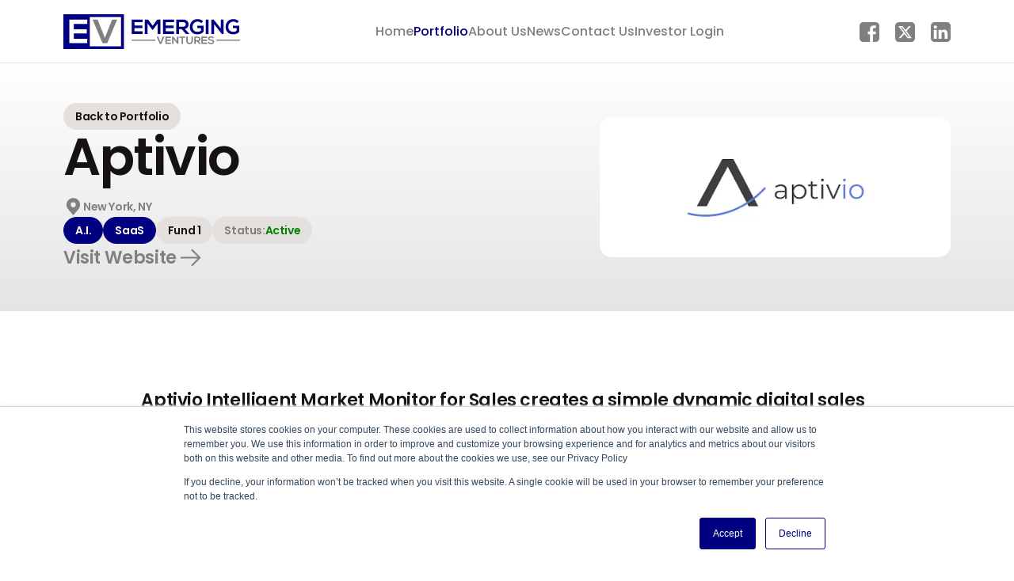

--- FILE ---
content_type: text/html; charset=utf-8
request_url: https://emerging.vc/portfolio/aptivio
body_size: 4110
content:
<!DOCTYPE html><html lang="en"><head><meta charSet="utf-8" data-next-head=""/><meta name="viewport" content="width=device-width" data-next-head=""/><title data-next-head="">Emerging Ventures | Aptivio</title><meta name="description" content="Investing in Seed-Stage US and Canada based technology startups that are using emerging technologies to solve business challenges." data-next-head=""/><meta property="og:description" content="Investing in Seed-Stage US and Canada based technology startups that are using emerging technologies to solve business challenges." data-next-head=""/><meta property="og:image" content="https://images.ctfassets.net/wbpgehc06y9m/74iZrJqe3SPK4wLH6BLRPn/ab47eb544e0dd67df6430024e1ad9c8f/emerging-ventures-share-image.png" data-next-head=""/><meta property="og:type" content="website" data-next-head=""/><meta name="twitter:card" content="summary_large_image" data-next-head=""/><meta name="twitter:creator" content="@emerging_v_c" data-next-head=""/><link rel="canonical" href="https://emerging.vc/portfolio/aptivio" data-next-head=""/><link rel="preconnect" href="https://fonts.googleapis.com"/><link rel="preconnect" href="https://fonts.gstatic.com" crossorigin="true"/><link rel="preload" href="/_next/static/css/5da54639bfdb15bb.css" as="style"/><link rel="preload" href="/_next/static/css/0efa6299f4560d4e.css" as="style"/><style type="text/css" data-next-head="">PageTransition_transition-appear { opacity: 0.001; }</style><link rel="preload" as="image" imageSrcSet="https://images.ctfassets.net/wbpgehc06y9m/6ZisVjwY5SsCxheHmwWYvX/4e52d89b08e65d73378a99e7f731ffe8/aptivio.png?w=640&amp;q=75&amp;fm=webp 640w, https://images.ctfassets.net/wbpgehc06y9m/6ZisVjwY5SsCxheHmwWYvX/4e52d89b08e65d73378a99e7f731ffe8/aptivio.png?w=750&amp;q=75&amp;fm=webp 750w, https://images.ctfassets.net/wbpgehc06y9m/6ZisVjwY5SsCxheHmwWYvX/4e52d89b08e65d73378a99e7f731ffe8/aptivio.png?w=828&amp;q=75&amp;fm=webp 828w, https://images.ctfassets.net/wbpgehc06y9m/6ZisVjwY5SsCxheHmwWYvX/4e52d89b08e65d73378a99e7f731ffe8/aptivio.png?w=1080&amp;q=75&amp;fm=webp 1080w, https://images.ctfassets.net/wbpgehc06y9m/6ZisVjwY5SsCxheHmwWYvX/4e52d89b08e65d73378a99e7f731ffe8/aptivio.png?w=1200&amp;q=75&amp;fm=webp 1200w, https://images.ctfassets.net/wbpgehc06y9m/6ZisVjwY5SsCxheHmwWYvX/4e52d89b08e65d73378a99e7f731ffe8/aptivio.png?w=1920&amp;q=75&amp;fm=webp 1920w, https://images.ctfassets.net/wbpgehc06y9m/6ZisVjwY5SsCxheHmwWYvX/4e52d89b08e65d73378a99e7f731ffe8/aptivio.png?w=2048&amp;q=75&amp;fm=webp 2048w, https://images.ctfassets.net/wbpgehc06y9m/6ZisVjwY5SsCxheHmwWYvX/4e52d89b08e65d73378a99e7f731ffe8/aptivio.png?w=3840&amp;q=75&amp;fm=webp 3840w" imageSizes="100vw" data-next-head=""/><link href="https://fonts.googleapis.com/css2?family=Poppins:wght@400;500;600&amp;display=swap" rel="stylesheet"/><link rel="stylesheet" href="/_next/static/css/5da54639bfdb15bb.css" data-n-g=""/><link rel="stylesheet" href="/_next/static/css/0efa6299f4560d4e.css" data-n-p=""/><noscript data-n-css=""></noscript><script defer="" noModule="" src="/_next/static/chunks/polyfills-42372ed130431b0a.js"></script><script src="/_next/static/chunks/webpack-8cac0b4b405cede1.js" defer=""></script><script src="/_next/static/chunks/framework-306aa0968ce8efc5.js" defer=""></script><script src="/_next/static/chunks/main-c6dd05b6ae1c7c1f.js" defer=""></script><script src="/_next/static/chunks/pages/_app-70cceb8f80734fa5.js" defer=""></script><script src="/_next/static/chunks/587-c4779b465867fe45.js" defer=""></script><script src="/_next/static/chunks/614-bf3c85cfa585616d.js" defer=""></script><script src="/_next/static/chunks/313-06352e2a4074e0a6.js" defer=""></script><script src="/_next/static/chunks/pages/portfolio/%5Bcompany%5D-4d88307885d3716c.js" defer=""></script><script src="/_next/static/SUYxpVqm1hh882vWi_DR1/_buildManifest.js" defer=""></script><script src="/_next/static/SUYxpVqm1hh882vWi_DR1/_ssgManifest.js" defer=""></script></head><body><meta name="viewport" content="width=device-width, initial-scale=1, viewport-fit=cover"/><link rel="preload" as="image" imageSrcSet="https://images.ctfassets.net/wbpgehc06y9m/6ZisVjwY5SsCxheHmwWYvX/4e52d89b08e65d73378a99e7f731ffe8/aptivio.png?w=640&amp;q=75&amp;fm=webp 640w, https://images.ctfassets.net/wbpgehc06y9m/6ZisVjwY5SsCxheHmwWYvX/4e52d89b08e65d73378a99e7f731ffe8/aptivio.png?w=750&amp;q=75&amp;fm=webp 750w, https://images.ctfassets.net/wbpgehc06y9m/6ZisVjwY5SsCxheHmwWYvX/4e52d89b08e65d73378a99e7f731ffe8/aptivio.png?w=828&amp;q=75&amp;fm=webp 828w, https://images.ctfassets.net/wbpgehc06y9m/6ZisVjwY5SsCxheHmwWYvX/4e52d89b08e65d73378a99e7f731ffe8/aptivio.png?w=1080&amp;q=75&amp;fm=webp 1080w, https://images.ctfassets.net/wbpgehc06y9m/6ZisVjwY5SsCxheHmwWYvX/4e52d89b08e65d73378a99e7f731ffe8/aptivio.png?w=1200&amp;q=75&amp;fm=webp 1200w, https://images.ctfassets.net/wbpgehc06y9m/6ZisVjwY5SsCxheHmwWYvX/4e52d89b08e65d73378a99e7f731ffe8/aptivio.png?w=1920&amp;q=75&amp;fm=webp 1920w, https://images.ctfassets.net/wbpgehc06y9m/6ZisVjwY5SsCxheHmwWYvX/4e52d89b08e65d73378a99e7f731ffe8/aptivio.png?w=2048&amp;q=75&amp;fm=webp 2048w, https://images.ctfassets.net/wbpgehc06y9m/6ZisVjwY5SsCxheHmwWYvX/4e52d89b08e65d73378a99e7f731ffe8/aptivio.png?w=3840&amp;q=75&amp;fm=webp 3840w" imageSizes="100vw"/><link rel="icon" href="/favicon.ico"/><div id="__next"><div><header class="Header_root__L_zEa"><div class="grid_container__j3qME"><div class="Header_inner____UCC"><div class="Header_logo__r_6pI"><a href="/"><span><svg viewBox="0 0 264 53" class="Icon_svg__L_94X" xmlns="http://www.w3.org/2000/svg"><use xlink:href="#__icon_logo__"></use></svg></span><span class="sr-only">Emerging Ventures</span></a></div><nav class="NavBar_root__iGVDp"><div class="NavBar_links__MX_z8"><a target="_self" href="/"><span class="Text_nav__mYZOu NavBar_navLink__hs_5S">Home</span></a><a target="_self" href="/portfolio"><span class="Text_nav__mYZOu NavBar_navLink__hs_5S NavBar_active__QGzYj">Portfolio</span></a><a target="_self" href="/about"><span class="Text_nav__mYZOu NavBar_navLink__hs_5S">About Us</span></a><a target="_self" href="/news"><span class="Text_nav__mYZOu NavBar_navLink__hs_5S">News</span></a><a target="_self" href="/contact"><span class="Text_nav__mYZOu NavBar_navLink__hs_5S">Contact Us</span></a><a target="_blank" href="https://login.app.carta.com/credentials/login/"><span class="Text_nav__mYZOu NavBar_navLink__hs_5S">Investor Login</span></a></div><div class="NavBar_socialIcons__8kKoP"><a href="https://www.facebook.com/EmergingVentures" class="NavBar_socialIcon__1E3tf" target="_blank" rel="noopener noreferrer"><span><svg viewBox="0 0 25 25" class="Icon_svg__L_94X" xmlns="http://www.w3.org/2000/svg"><use xlink:href="#__icon_facebook__"></use></svg></span></a><a href="https://twitter.com/emerging_v_c" class="NavBar_socialIcon__1E3tf" target="_blank" rel="noopener noreferrer"><span><svg viewBox="0 0 25 25" class="Icon_svg__L_94X" xmlns="http://www.w3.org/2000/svg"><use xlink:href="#__icon_twitter__"></use></svg></span></a><a href="https://www.linkedin.com/company/emerging-vc/" class="NavBar_socialIcon__1E3tf" target="_blank" rel="noopener noreferrer"><span><svg viewBox="0 0 25 25" class="Icon_svg__L_94X" xmlns="http://www.w3.org/2000/svg"><use xlink:href="#__icon_linkedin__"></use></svg></span></a></div></nav><nav class="MobileNav_root__xCRVb"><div class="MobileNav_links__GFcUB"><a target="_self" href="/"><span class="Text_navMobile__jM5MW">Home</span></a><a target="_self" href="/portfolio"><span class="Text_navMobile__jM5MW MobileNav_active__y6lp3">Portfolio</span></a><a target="_self" href="/about"><span class="Text_navMobile__jM5MW">About Us</span></a><a target="_self" href="/news"><span class="Text_navMobile__jM5MW">News</span></a><a target="_self" href="/contact"><span class="Text_navMobile__jM5MW">Contact Us</span></a><a target="_blank" href="https://login.app.carta.com/credentials/login/"><span class="Text_navMobile__jM5MW">Investor Login</span></a><div class="MobileNav_socialIcons__9FNVP"><a href="https://www.facebook.com/EmergingVentures" class="MobileNav_socialIcon__I_kqh" target="_blank" rel="noopener noreferrer"><span><svg viewBox="0 0 25 25" class="Icon_svg__L_94X" xmlns="http://www.w3.org/2000/svg"><use xlink:href="#__icon_facebook__"></use></svg></span></a><a href="https://twitter.com/emerging_v_c" class="MobileNav_socialIcon__I_kqh" target="_blank" rel="noopener noreferrer"><span><svg viewBox="0 0 25 25" class="Icon_svg__L_94X" xmlns="http://www.w3.org/2000/svg"><use xlink:href="#__icon_twitter__"></use></svg></span></a><a href="https://www.linkedin.com/company/emerging-vc/" class="MobileNav_socialIcon__I_kqh" target="_blank" rel="noopener noreferrer"><span><svg viewBox="0 0 25 25" class="Icon_svg__L_94X" xmlns="http://www.w3.org/2000/svg"><use xlink:href="#__icon_linkedin__"></use></svg></span></a></div></div></nav><div class="Burger_root__eKAcv Header_burger__45_YA"><span></span><span></span><span></span><span class="sr-only">Open Menu</span></div></div></div></header><div class="PageTransition_transition-appear app_main__BcCYh" style="--transition-in-duration:350ms;--transition-out-duration:350ms"><div><div class="CompanyHeader_root__bnN1z"><div class="grid_container__j3qME CompanyHeader_container__q_J8i"><div class="CompanyHeader_infoContainer__WzmQF"><div class=""><a target="_self" class="CtaButton_ctaLink__9wc3j" href="/portfolio"><div class="CtaButton_ctaButton__2zXNU"><span class="Text_tag__ArYtV CtaButton_text__BCrBa">Back to Portfolio</span></div></a></div><div><h1 class="Text_header__1DPPe">Aptivio</h1><div class="CompanyHeader_locationContainer__EXx2T"><span class="CompanyHeader_icon__FLBmP"><svg viewBox="0 0 25 26" class="Icon_svg__L_94X" xmlns="http://www.w3.org/2000/svg"><use xlink:href="#__icon_location__"></use></svg></span><p class="Text_tag__ArYtV">New York, NY</p></div></div><div class="CompanyHeader_tagsContainer__5V4gx"><div class="Tag_root__mhkRV Tag_tag__xOQrp"><p class="Text_tag__ArYtV">A.I.</p></div><div class="Tag_root__mhkRV Tag_tag__xOQrp"><p class="Text_tag__ArYtV">SaaS</p></div><div class="Tag_link__mxLud"><div class="Tag_root__mhkRV Tag_other__I7KZl"><p class="Text_tag__ArYtV">Fund 1</p></div></div><div class="Tag_link__mxLud"><div class="Tag_root__mhkRV Tag_status__PVzF_"><p class="Text_tag__ArYtV">Status:</p><p class="Text_tag__ArYtV Tag_status__PVzF_ Tag_active__yDj1I">active</p></div></div></div><div class=""><a target="_blank" class="CtaButton_arrowLink__v4fdW" href="https://www.aptiv.io/"><div class="CtaButton_arrow__VU143"><span class="Text_h4__scly4 CtaButton_text__BCrBa">Visit Website</span><span class="CtaButton_icon__dVyeP"><svg viewBox="0 0 40 41" class="Icon_svg__L_94X" xmlns="http://www.w3.org/2000/svg"><use xlink:href="#__icon_arrow__"></use></svg></span></div></a></div></div><div class="CompanyHeader_logoContainer__UtcnF"><a target="_blank" class="CompanyHeader_logo__tRLYh" href="https://www.aptiv.io/"><img alt="" width="500" height="200" decoding="async" data-nimg="1" class="CompanyHeader_logo__tRLYh Img_fadeIn__MtmoD" style="color:transparent" sizes="100vw" srcSet="https://images.ctfassets.net/wbpgehc06y9m/6ZisVjwY5SsCxheHmwWYvX/4e52d89b08e65d73378a99e7f731ffe8/aptivio.png?w=640&amp;q=75&amp;fm=webp 640w, https://images.ctfassets.net/wbpgehc06y9m/6ZisVjwY5SsCxheHmwWYvX/4e52d89b08e65d73378a99e7f731ffe8/aptivio.png?w=750&amp;q=75&amp;fm=webp 750w, https://images.ctfassets.net/wbpgehc06y9m/6ZisVjwY5SsCxheHmwWYvX/4e52d89b08e65d73378a99e7f731ffe8/aptivio.png?w=828&amp;q=75&amp;fm=webp 828w, https://images.ctfassets.net/wbpgehc06y9m/6ZisVjwY5SsCxheHmwWYvX/4e52d89b08e65d73378a99e7f731ffe8/aptivio.png?w=1080&amp;q=75&amp;fm=webp 1080w, https://images.ctfassets.net/wbpgehc06y9m/6ZisVjwY5SsCxheHmwWYvX/4e52d89b08e65d73378a99e7f731ffe8/aptivio.png?w=1200&amp;q=75&amp;fm=webp 1200w, https://images.ctfassets.net/wbpgehc06y9m/6ZisVjwY5SsCxheHmwWYvX/4e52d89b08e65d73378a99e7f731ffe8/aptivio.png?w=1920&amp;q=75&amp;fm=webp 1920w, https://images.ctfassets.net/wbpgehc06y9m/6ZisVjwY5SsCxheHmwWYvX/4e52d89b08e65d73378a99e7f731ffe8/aptivio.png?w=2048&amp;q=75&amp;fm=webp 2048w, https://images.ctfassets.net/wbpgehc06y9m/6ZisVjwY5SsCxheHmwWYvX/4e52d89b08e65d73378a99e7f731ffe8/aptivio.png?w=3840&amp;q=75&amp;fm=webp 3840w" src="https://images.ctfassets.net/wbpgehc06y9m/6ZisVjwY5SsCxheHmwWYvX/4e52d89b08e65d73378a99e7f731ffe8/aptivio.png?w=3840&amp;q=75&amp;fm=webp"/></a></div></div></div><div class="grid_container__j3qME PortfolioDetail_contentContainer__2ZbHu"><div class="PortfolioDetail_descriptionContainer__zTt7Q"><p class="Text_h4__scly4 RichText_paragraph__ozMgm">Aptivio Intelligent Market Monitor for Sales creates a simple dynamic digital sales playbook from billions of buying signals. Maximizing CRM investment, we provide the missing link that fuels efficient growth.</p></div><div class="PortfolioDetail_videoContainer__3e6In"></div></div></div></div></div><footer class="Footer_root__jP3dc"><div class="grid_container__j3qME Footer_topRow___eJRG"><div class="Footer_logo__qQNlI"><a href="/"><span><svg viewBox="0 0 264 53" class="Icon_svg__L_94X" xmlns="http://www.w3.org/2000/svg"><use xlink:href="#__icon_logo__"></use></svg></span><span class="sr-only">Emerging Ventures</span></a></div><div class="Footer_linksContainer__vI81T Footer_linksContainer1__96_Z0"><span class="Text_navHeader__B7nNc Footer_linkGroupTitle__goVkv">Site Links</span><div class="Footer_links__N4VaL"><a class="Footer_link__4jL5g" target="_self" href="/"><span class="Text_footer__uKj56">Home</span></a><a class="Footer_link__4jL5g" target="_self" href="/portfolio"><span class="Text_footer__uKj56">Portfolio</span></a><a class="Footer_link__4jL5g" target="_self" href="/about"><span class="Text_footer__uKj56">About Us</span></a><a class="Footer_link__4jL5g" target="_self" href="/news"><span class="Text_footer__uKj56">News</span></a><a class="Footer_link__4jL5g" target="_self" href="/contact"><span class="Text_footer__uKj56">Contact Us</span></a><a class="Footer_link__4jL5g" target="_blank" href="https://login.app.carta.com/credentials/login/"><span class="Text_footer__uKj56">Investor Login</span></a></div></div><div class="Footer_linksContainer__vI81T Footer_linksContainer2__H10Pt"><span class="Text_navHeader__B7nNc Footer_linkGroupTitle__goVkv">Additional Links</span><div class="Footer_links__N4VaL"><a class="Footer_link__4jL5g" target="_blank" href="https://davidmandel.blog"><span class="Text_footer__uKj56">David Mandel Blog</span></a><a class="Footer_link__4jL5g" target="_blank" href="/sitemap.xml"><span class="Text_footer__uKj56">Sitemap</span></a><a class="Footer_link__4jL5g" target="_self" href="/privacy-policy"><span class="Text_footer__uKj56">Privacy Policy</span></a></div></div><div class="Footer_newsletterSignupContainer__BK6ir"><div class="NewsletterSignupFooter_root__3e71K"><h3 class="Text_navHeader__B7nNc NewsletterSignupFooter_title__z_uiL">Passionate About the Future of Technology?</h3><div class="NewsletterSignupFooter_fieldWrapper__Omu4y"><div class="NewsletterSignupFooter_field__9k8__"><label class="Text_tag__ArYtV Form_label__r9h7c NewsletterSignupFooter_subheading__ZisV6" for="email">Sign up for our newsletter</label><input class="Text_body__n_rcZ Form_field__TZ3hj" id="email" type="email" placeholder="Enter Your Email Address" required="" autoComplete="email" name="email"/></div><button class="NewsletterSignupFooter_ctaButton__XN0yo">Submit</button></div><div class="NewsletterSignupFooter_errorWrapper__fj6jT"></div></div></div></div><div class="grid_container__j3qME"><div class="Footer_bottomRow__2ggn0"><div class="Footer_legalText__9W02b"><span class="Text_legal___dMIo Footer_legalText__9W02b">© 2026 <!-- -->Emerging Ventures. All rights reserved.</span></div><div class="Footer_socialIcons__CL5aM"><a href="https://www.facebook.com/EmergingVentures" class="Footer_socialIcon__E0E5g" target="_blank" rel="noopener noreferrer"><span><svg viewBox="0 0 25 25" class="Icon_svg__L_94X" xmlns="http://www.w3.org/2000/svg"><use xlink:href="#__icon_facebook__"></use></svg></span></a><a href="https://twitter.com/emerging_v_c" class="Footer_socialIcon__E0E5g" target="_blank" rel="noopener noreferrer"><span><svg viewBox="0 0 25 25" class="Icon_svg__L_94X" xmlns="http://www.w3.org/2000/svg"><use xlink:href="#__icon_twitter__"></use></svg></span></a><a href="https://www.linkedin.com/company/emerging-vc/" class="Footer_socialIcon__E0E5g" target="_blank" rel="noopener noreferrer"><span><svg viewBox="0 0 25 25" class="Icon_svg__L_94X" xmlns="http://www.w3.org/2000/svg"><use xlink:href="#__icon_linkedin__"></use></svg></span></a></div></div></div></footer></div><script id="__NEXT_DATA__" type="application/json">{"props":{"pageProps":{"description":{"json":{"data":{},"content":[{"data":{},"content":[{"data":{},"marks":[],"value":"Aptivio Intelligent Market Monitor for Sales creates a simple dynamic digital sales playbook from billions of buying signals. Maximizing CRM investment, we provide the missing link that fuels efficient growth.","nodeType":"text"}],"nodeType":"paragraph"}],"nodeType":"document"}},"videoContentCollection":{"items":[]},"name":"Aptivio","slug":"aptivio","location":"New York, NY","country":["United States"],"fund":"Fund 1","url":"https://www.aptiv.io/","tags":["A.I.","SaaS"],"status":"active","logo":{"url":"https://images.ctfassets.net/wbpgehc06y9m/6ZisVjwY5SsCxheHmwWYvX/4e52d89b08e65d73378a99e7f731ffe8/aptivio.png","contentType":"image/png","width":500,"height":200,"title":"Aptivio Logo"},"navigation":[{"text":"Home","url":null,"newWindow":false,"entry":{"__typename":"Page","path":"/"}},{"text":"Portfolio","url":null,"newWindow":false,"entry":{"__typename":"Page","path":"/portfolio"}},{"text":"About Us","url":null,"newWindow":false,"entry":{"__typename":"Page","path":"/about"}},{"text":"News","url":null,"newWindow":false,"entry":{"__typename":"Page","path":"/news"}},{"text":"Contact Us","url":null,"newWindow":false,"entry":{"__typename":"Page","path":"/contact"}},{"entry":null,"text":"Investor Login","url":"https://login.app.carta.com/credentials/login/","newWindow":true}],"footer":[{"text":"Site Links","contentCollection":{"items":[{"text":"Home","url":null,"newWindow":false,"entry":{"__typename":"Page","path":"/"}},{"text":"Portfolio","url":null,"newWindow":false,"entry":{"__typename":"Page","path":"/portfolio"}},{"text":"About Us","url":null,"newWindow":false,"entry":{"__typename":"Page","path":"/about"}},{"text":"News","url":null,"newWindow":false,"entry":{"__typename":"Page","path":"/news"}},{"text":"Contact Us","url":null,"newWindow":false,"entry":{"__typename":"Page","path":"/contact"}},{"entry":null,"text":"Investor Login","url":"https://login.app.carta.com/credentials/login/","newWindow":true}]}},{"text":"Additional Links","contentCollection":{"items":[{"entry":null,"text":"David Mandel Blog","url":"https://davidmandel.blog","newWindow":true},{"entry":null,"text":"Sitemap","url":"/sitemap.xml","newWindow":true},{"text":"Privacy Policy","url":null,"newWindow":false,"entry":{"__typename":"Page","path":"/privacy-policy"}}]}}],"footerLegalText":"Emerging Ventures. All rights reserved.","socialIcons":[{"url":"https://www.facebook.com/EmergingVentures","icon":"facebook"},{"url":"https://twitter.com/emerging_v_c","icon":"twitter"},{"url":"https://www.linkedin.com/company/emerging-vc/","icon":"linkedin"}],"emailSignupTitle":"Passionate About the Future of Technology?","emailSignupDescription":"Sign up for our newsletter","defaultSeoTitle":"Emerging Ventures","defaultSeoDescription":"Investing in Seed-Stage US and Canada based technology startups that are using emerging technologies to solve business challenges.","defaultShareImage":{"url":"https://images.ctfassets.net/wbpgehc06y9m/74iZrJqe3SPK4wLH6BLRPn/ab47eb544e0dd67df6430024e1ad9c8f/emerging-ventures-share-image.png","contentType":"image/png","width":1200,"height":630,"title":"Emerging Ventures Share Image"},"currentYear":2026,"news":[]},"__N_SSG":true},"page":"/portfolio/[company]","query":{"company":"aptivio"},"buildId":"SUYxpVqm1hh882vWi_DR1","isFallback":false,"isExperimentalCompile":false,"gsp":true,"scriptLoader":[{"strategy":"afterInteractive","id":"hs-script-loader","src":"https://js.hs-scripts.com/8158252.js"}]}</script></body></html>

--- FILE ---
content_type: text/html; charset=utf-8
request_url: https://www.google.com/recaptcha/api2/anchor?ar=1&k=6Lfw0DopAAAAANsFFD-rgl5fMH0FZ4bMdS_qFrbI&co=aHR0cHM6Ly9lbWVyZ2luZy52Yzo0NDM.&hl=en&v=N67nZn4AqZkNcbeMu4prBgzg&size=invisible&anchor-ms=20000&execute-ms=30000&cb=pasd52pfrzs9
body_size: 48635
content:
<!DOCTYPE HTML><html dir="ltr" lang="en"><head><meta http-equiv="Content-Type" content="text/html; charset=UTF-8">
<meta http-equiv="X-UA-Compatible" content="IE=edge">
<title>reCAPTCHA</title>
<style type="text/css">
/* cyrillic-ext */
@font-face {
  font-family: 'Roboto';
  font-style: normal;
  font-weight: 400;
  font-stretch: 100%;
  src: url(//fonts.gstatic.com/s/roboto/v48/KFO7CnqEu92Fr1ME7kSn66aGLdTylUAMa3GUBHMdazTgWw.woff2) format('woff2');
  unicode-range: U+0460-052F, U+1C80-1C8A, U+20B4, U+2DE0-2DFF, U+A640-A69F, U+FE2E-FE2F;
}
/* cyrillic */
@font-face {
  font-family: 'Roboto';
  font-style: normal;
  font-weight: 400;
  font-stretch: 100%;
  src: url(//fonts.gstatic.com/s/roboto/v48/KFO7CnqEu92Fr1ME7kSn66aGLdTylUAMa3iUBHMdazTgWw.woff2) format('woff2');
  unicode-range: U+0301, U+0400-045F, U+0490-0491, U+04B0-04B1, U+2116;
}
/* greek-ext */
@font-face {
  font-family: 'Roboto';
  font-style: normal;
  font-weight: 400;
  font-stretch: 100%;
  src: url(//fonts.gstatic.com/s/roboto/v48/KFO7CnqEu92Fr1ME7kSn66aGLdTylUAMa3CUBHMdazTgWw.woff2) format('woff2');
  unicode-range: U+1F00-1FFF;
}
/* greek */
@font-face {
  font-family: 'Roboto';
  font-style: normal;
  font-weight: 400;
  font-stretch: 100%;
  src: url(//fonts.gstatic.com/s/roboto/v48/KFO7CnqEu92Fr1ME7kSn66aGLdTylUAMa3-UBHMdazTgWw.woff2) format('woff2');
  unicode-range: U+0370-0377, U+037A-037F, U+0384-038A, U+038C, U+038E-03A1, U+03A3-03FF;
}
/* math */
@font-face {
  font-family: 'Roboto';
  font-style: normal;
  font-weight: 400;
  font-stretch: 100%;
  src: url(//fonts.gstatic.com/s/roboto/v48/KFO7CnqEu92Fr1ME7kSn66aGLdTylUAMawCUBHMdazTgWw.woff2) format('woff2');
  unicode-range: U+0302-0303, U+0305, U+0307-0308, U+0310, U+0312, U+0315, U+031A, U+0326-0327, U+032C, U+032F-0330, U+0332-0333, U+0338, U+033A, U+0346, U+034D, U+0391-03A1, U+03A3-03A9, U+03B1-03C9, U+03D1, U+03D5-03D6, U+03F0-03F1, U+03F4-03F5, U+2016-2017, U+2034-2038, U+203C, U+2040, U+2043, U+2047, U+2050, U+2057, U+205F, U+2070-2071, U+2074-208E, U+2090-209C, U+20D0-20DC, U+20E1, U+20E5-20EF, U+2100-2112, U+2114-2115, U+2117-2121, U+2123-214F, U+2190, U+2192, U+2194-21AE, U+21B0-21E5, U+21F1-21F2, U+21F4-2211, U+2213-2214, U+2216-22FF, U+2308-230B, U+2310, U+2319, U+231C-2321, U+2336-237A, U+237C, U+2395, U+239B-23B7, U+23D0, U+23DC-23E1, U+2474-2475, U+25AF, U+25B3, U+25B7, U+25BD, U+25C1, U+25CA, U+25CC, U+25FB, U+266D-266F, U+27C0-27FF, U+2900-2AFF, U+2B0E-2B11, U+2B30-2B4C, U+2BFE, U+3030, U+FF5B, U+FF5D, U+1D400-1D7FF, U+1EE00-1EEFF;
}
/* symbols */
@font-face {
  font-family: 'Roboto';
  font-style: normal;
  font-weight: 400;
  font-stretch: 100%;
  src: url(//fonts.gstatic.com/s/roboto/v48/KFO7CnqEu92Fr1ME7kSn66aGLdTylUAMaxKUBHMdazTgWw.woff2) format('woff2');
  unicode-range: U+0001-000C, U+000E-001F, U+007F-009F, U+20DD-20E0, U+20E2-20E4, U+2150-218F, U+2190, U+2192, U+2194-2199, U+21AF, U+21E6-21F0, U+21F3, U+2218-2219, U+2299, U+22C4-22C6, U+2300-243F, U+2440-244A, U+2460-24FF, U+25A0-27BF, U+2800-28FF, U+2921-2922, U+2981, U+29BF, U+29EB, U+2B00-2BFF, U+4DC0-4DFF, U+FFF9-FFFB, U+10140-1018E, U+10190-1019C, U+101A0, U+101D0-101FD, U+102E0-102FB, U+10E60-10E7E, U+1D2C0-1D2D3, U+1D2E0-1D37F, U+1F000-1F0FF, U+1F100-1F1AD, U+1F1E6-1F1FF, U+1F30D-1F30F, U+1F315, U+1F31C, U+1F31E, U+1F320-1F32C, U+1F336, U+1F378, U+1F37D, U+1F382, U+1F393-1F39F, U+1F3A7-1F3A8, U+1F3AC-1F3AF, U+1F3C2, U+1F3C4-1F3C6, U+1F3CA-1F3CE, U+1F3D4-1F3E0, U+1F3ED, U+1F3F1-1F3F3, U+1F3F5-1F3F7, U+1F408, U+1F415, U+1F41F, U+1F426, U+1F43F, U+1F441-1F442, U+1F444, U+1F446-1F449, U+1F44C-1F44E, U+1F453, U+1F46A, U+1F47D, U+1F4A3, U+1F4B0, U+1F4B3, U+1F4B9, U+1F4BB, U+1F4BF, U+1F4C8-1F4CB, U+1F4D6, U+1F4DA, U+1F4DF, U+1F4E3-1F4E6, U+1F4EA-1F4ED, U+1F4F7, U+1F4F9-1F4FB, U+1F4FD-1F4FE, U+1F503, U+1F507-1F50B, U+1F50D, U+1F512-1F513, U+1F53E-1F54A, U+1F54F-1F5FA, U+1F610, U+1F650-1F67F, U+1F687, U+1F68D, U+1F691, U+1F694, U+1F698, U+1F6AD, U+1F6B2, U+1F6B9-1F6BA, U+1F6BC, U+1F6C6-1F6CF, U+1F6D3-1F6D7, U+1F6E0-1F6EA, U+1F6F0-1F6F3, U+1F6F7-1F6FC, U+1F700-1F7FF, U+1F800-1F80B, U+1F810-1F847, U+1F850-1F859, U+1F860-1F887, U+1F890-1F8AD, U+1F8B0-1F8BB, U+1F8C0-1F8C1, U+1F900-1F90B, U+1F93B, U+1F946, U+1F984, U+1F996, U+1F9E9, U+1FA00-1FA6F, U+1FA70-1FA7C, U+1FA80-1FA89, U+1FA8F-1FAC6, U+1FACE-1FADC, U+1FADF-1FAE9, U+1FAF0-1FAF8, U+1FB00-1FBFF;
}
/* vietnamese */
@font-face {
  font-family: 'Roboto';
  font-style: normal;
  font-weight: 400;
  font-stretch: 100%;
  src: url(//fonts.gstatic.com/s/roboto/v48/KFO7CnqEu92Fr1ME7kSn66aGLdTylUAMa3OUBHMdazTgWw.woff2) format('woff2');
  unicode-range: U+0102-0103, U+0110-0111, U+0128-0129, U+0168-0169, U+01A0-01A1, U+01AF-01B0, U+0300-0301, U+0303-0304, U+0308-0309, U+0323, U+0329, U+1EA0-1EF9, U+20AB;
}
/* latin-ext */
@font-face {
  font-family: 'Roboto';
  font-style: normal;
  font-weight: 400;
  font-stretch: 100%;
  src: url(//fonts.gstatic.com/s/roboto/v48/KFO7CnqEu92Fr1ME7kSn66aGLdTylUAMa3KUBHMdazTgWw.woff2) format('woff2');
  unicode-range: U+0100-02BA, U+02BD-02C5, U+02C7-02CC, U+02CE-02D7, U+02DD-02FF, U+0304, U+0308, U+0329, U+1D00-1DBF, U+1E00-1E9F, U+1EF2-1EFF, U+2020, U+20A0-20AB, U+20AD-20C0, U+2113, U+2C60-2C7F, U+A720-A7FF;
}
/* latin */
@font-face {
  font-family: 'Roboto';
  font-style: normal;
  font-weight: 400;
  font-stretch: 100%;
  src: url(//fonts.gstatic.com/s/roboto/v48/KFO7CnqEu92Fr1ME7kSn66aGLdTylUAMa3yUBHMdazQ.woff2) format('woff2');
  unicode-range: U+0000-00FF, U+0131, U+0152-0153, U+02BB-02BC, U+02C6, U+02DA, U+02DC, U+0304, U+0308, U+0329, U+2000-206F, U+20AC, U+2122, U+2191, U+2193, U+2212, U+2215, U+FEFF, U+FFFD;
}
/* cyrillic-ext */
@font-face {
  font-family: 'Roboto';
  font-style: normal;
  font-weight: 500;
  font-stretch: 100%;
  src: url(//fonts.gstatic.com/s/roboto/v48/KFO7CnqEu92Fr1ME7kSn66aGLdTylUAMa3GUBHMdazTgWw.woff2) format('woff2');
  unicode-range: U+0460-052F, U+1C80-1C8A, U+20B4, U+2DE0-2DFF, U+A640-A69F, U+FE2E-FE2F;
}
/* cyrillic */
@font-face {
  font-family: 'Roboto';
  font-style: normal;
  font-weight: 500;
  font-stretch: 100%;
  src: url(//fonts.gstatic.com/s/roboto/v48/KFO7CnqEu92Fr1ME7kSn66aGLdTylUAMa3iUBHMdazTgWw.woff2) format('woff2');
  unicode-range: U+0301, U+0400-045F, U+0490-0491, U+04B0-04B1, U+2116;
}
/* greek-ext */
@font-face {
  font-family: 'Roboto';
  font-style: normal;
  font-weight: 500;
  font-stretch: 100%;
  src: url(//fonts.gstatic.com/s/roboto/v48/KFO7CnqEu92Fr1ME7kSn66aGLdTylUAMa3CUBHMdazTgWw.woff2) format('woff2');
  unicode-range: U+1F00-1FFF;
}
/* greek */
@font-face {
  font-family: 'Roboto';
  font-style: normal;
  font-weight: 500;
  font-stretch: 100%;
  src: url(//fonts.gstatic.com/s/roboto/v48/KFO7CnqEu92Fr1ME7kSn66aGLdTylUAMa3-UBHMdazTgWw.woff2) format('woff2');
  unicode-range: U+0370-0377, U+037A-037F, U+0384-038A, U+038C, U+038E-03A1, U+03A3-03FF;
}
/* math */
@font-face {
  font-family: 'Roboto';
  font-style: normal;
  font-weight: 500;
  font-stretch: 100%;
  src: url(//fonts.gstatic.com/s/roboto/v48/KFO7CnqEu92Fr1ME7kSn66aGLdTylUAMawCUBHMdazTgWw.woff2) format('woff2');
  unicode-range: U+0302-0303, U+0305, U+0307-0308, U+0310, U+0312, U+0315, U+031A, U+0326-0327, U+032C, U+032F-0330, U+0332-0333, U+0338, U+033A, U+0346, U+034D, U+0391-03A1, U+03A3-03A9, U+03B1-03C9, U+03D1, U+03D5-03D6, U+03F0-03F1, U+03F4-03F5, U+2016-2017, U+2034-2038, U+203C, U+2040, U+2043, U+2047, U+2050, U+2057, U+205F, U+2070-2071, U+2074-208E, U+2090-209C, U+20D0-20DC, U+20E1, U+20E5-20EF, U+2100-2112, U+2114-2115, U+2117-2121, U+2123-214F, U+2190, U+2192, U+2194-21AE, U+21B0-21E5, U+21F1-21F2, U+21F4-2211, U+2213-2214, U+2216-22FF, U+2308-230B, U+2310, U+2319, U+231C-2321, U+2336-237A, U+237C, U+2395, U+239B-23B7, U+23D0, U+23DC-23E1, U+2474-2475, U+25AF, U+25B3, U+25B7, U+25BD, U+25C1, U+25CA, U+25CC, U+25FB, U+266D-266F, U+27C0-27FF, U+2900-2AFF, U+2B0E-2B11, U+2B30-2B4C, U+2BFE, U+3030, U+FF5B, U+FF5D, U+1D400-1D7FF, U+1EE00-1EEFF;
}
/* symbols */
@font-face {
  font-family: 'Roboto';
  font-style: normal;
  font-weight: 500;
  font-stretch: 100%;
  src: url(//fonts.gstatic.com/s/roboto/v48/KFO7CnqEu92Fr1ME7kSn66aGLdTylUAMaxKUBHMdazTgWw.woff2) format('woff2');
  unicode-range: U+0001-000C, U+000E-001F, U+007F-009F, U+20DD-20E0, U+20E2-20E4, U+2150-218F, U+2190, U+2192, U+2194-2199, U+21AF, U+21E6-21F0, U+21F3, U+2218-2219, U+2299, U+22C4-22C6, U+2300-243F, U+2440-244A, U+2460-24FF, U+25A0-27BF, U+2800-28FF, U+2921-2922, U+2981, U+29BF, U+29EB, U+2B00-2BFF, U+4DC0-4DFF, U+FFF9-FFFB, U+10140-1018E, U+10190-1019C, U+101A0, U+101D0-101FD, U+102E0-102FB, U+10E60-10E7E, U+1D2C0-1D2D3, U+1D2E0-1D37F, U+1F000-1F0FF, U+1F100-1F1AD, U+1F1E6-1F1FF, U+1F30D-1F30F, U+1F315, U+1F31C, U+1F31E, U+1F320-1F32C, U+1F336, U+1F378, U+1F37D, U+1F382, U+1F393-1F39F, U+1F3A7-1F3A8, U+1F3AC-1F3AF, U+1F3C2, U+1F3C4-1F3C6, U+1F3CA-1F3CE, U+1F3D4-1F3E0, U+1F3ED, U+1F3F1-1F3F3, U+1F3F5-1F3F7, U+1F408, U+1F415, U+1F41F, U+1F426, U+1F43F, U+1F441-1F442, U+1F444, U+1F446-1F449, U+1F44C-1F44E, U+1F453, U+1F46A, U+1F47D, U+1F4A3, U+1F4B0, U+1F4B3, U+1F4B9, U+1F4BB, U+1F4BF, U+1F4C8-1F4CB, U+1F4D6, U+1F4DA, U+1F4DF, U+1F4E3-1F4E6, U+1F4EA-1F4ED, U+1F4F7, U+1F4F9-1F4FB, U+1F4FD-1F4FE, U+1F503, U+1F507-1F50B, U+1F50D, U+1F512-1F513, U+1F53E-1F54A, U+1F54F-1F5FA, U+1F610, U+1F650-1F67F, U+1F687, U+1F68D, U+1F691, U+1F694, U+1F698, U+1F6AD, U+1F6B2, U+1F6B9-1F6BA, U+1F6BC, U+1F6C6-1F6CF, U+1F6D3-1F6D7, U+1F6E0-1F6EA, U+1F6F0-1F6F3, U+1F6F7-1F6FC, U+1F700-1F7FF, U+1F800-1F80B, U+1F810-1F847, U+1F850-1F859, U+1F860-1F887, U+1F890-1F8AD, U+1F8B0-1F8BB, U+1F8C0-1F8C1, U+1F900-1F90B, U+1F93B, U+1F946, U+1F984, U+1F996, U+1F9E9, U+1FA00-1FA6F, U+1FA70-1FA7C, U+1FA80-1FA89, U+1FA8F-1FAC6, U+1FACE-1FADC, U+1FADF-1FAE9, U+1FAF0-1FAF8, U+1FB00-1FBFF;
}
/* vietnamese */
@font-face {
  font-family: 'Roboto';
  font-style: normal;
  font-weight: 500;
  font-stretch: 100%;
  src: url(//fonts.gstatic.com/s/roboto/v48/KFO7CnqEu92Fr1ME7kSn66aGLdTylUAMa3OUBHMdazTgWw.woff2) format('woff2');
  unicode-range: U+0102-0103, U+0110-0111, U+0128-0129, U+0168-0169, U+01A0-01A1, U+01AF-01B0, U+0300-0301, U+0303-0304, U+0308-0309, U+0323, U+0329, U+1EA0-1EF9, U+20AB;
}
/* latin-ext */
@font-face {
  font-family: 'Roboto';
  font-style: normal;
  font-weight: 500;
  font-stretch: 100%;
  src: url(//fonts.gstatic.com/s/roboto/v48/KFO7CnqEu92Fr1ME7kSn66aGLdTylUAMa3KUBHMdazTgWw.woff2) format('woff2');
  unicode-range: U+0100-02BA, U+02BD-02C5, U+02C7-02CC, U+02CE-02D7, U+02DD-02FF, U+0304, U+0308, U+0329, U+1D00-1DBF, U+1E00-1E9F, U+1EF2-1EFF, U+2020, U+20A0-20AB, U+20AD-20C0, U+2113, U+2C60-2C7F, U+A720-A7FF;
}
/* latin */
@font-face {
  font-family: 'Roboto';
  font-style: normal;
  font-weight: 500;
  font-stretch: 100%;
  src: url(//fonts.gstatic.com/s/roboto/v48/KFO7CnqEu92Fr1ME7kSn66aGLdTylUAMa3yUBHMdazQ.woff2) format('woff2');
  unicode-range: U+0000-00FF, U+0131, U+0152-0153, U+02BB-02BC, U+02C6, U+02DA, U+02DC, U+0304, U+0308, U+0329, U+2000-206F, U+20AC, U+2122, U+2191, U+2193, U+2212, U+2215, U+FEFF, U+FFFD;
}
/* cyrillic-ext */
@font-face {
  font-family: 'Roboto';
  font-style: normal;
  font-weight: 900;
  font-stretch: 100%;
  src: url(//fonts.gstatic.com/s/roboto/v48/KFO7CnqEu92Fr1ME7kSn66aGLdTylUAMa3GUBHMdazTgWw.woff2) format('woff2');
  unicode-range: U+0460-052F, U+1C80-1C8A, U+20B4, U+2DE0-2DFF, U+A640-A69F, U+FE2E-FE2F;
}
/* cyrillic */
@font-face {
  font-family: 'Roboto';
  font-style: normal;
  font-weight: 900;
  font-stretch: 100%;
  src: url(//fonts.gstatic.com/s/roboto/v48/KFO7CnqEu92Fr1ME7kSn66aGLdTylUAMa3iUBHMdazTgWw.woff2) format('woff2');
  unicode-range: U+0301, U+0400-045F, U+0490-0491, U+04B0-04B1, U+2116;
}
/* greek-ext */
@font-face {
  font-family: 'Roboto';
  font-style: normal;
  font-weight: 900;
  font-stretch: 100%;
  src: url(//fonts.gstatic.com/s/roboto/v48/KFO7CnqEu92Fr1ME7kSn66aGLdTylUAMa3CUBHMdazTgWw.woff2) format('woff2');
  unicode-range: U+1F00-1FFF;
}
/* greek */
@font-face {
  font-family: 'Roboto';
  font-style: normal;
  font-weight: 900;
  font-stretch: 100%;
  src: url(//fonts.gstatic.com/s/roboto/v48/KFO7CnqEu92Fr1ME7kSn66aGLdTylUAMa3-UBHMdazTgWw.woff2) format('woff2');
  unicode-range: U+0370-0377, U+037A-037F, U+0384-038A, U+038C, U+038E-03A1, U+03A3-03FF;
}
/* math */
@font-face {
  font-family: 'Roboto';
  font-style: normal;
  font-weight: 900;
  font-stretch: 100%;
  src: url(//fonts.gstatic.com/s/roboto/v48/KFO7CnqEu92Fr1ME7kSn66aGLdTylUAMawCUBHMdazTgWw.woff2) format('woff2');
  unicode-range: U+0302-0303, U+0305, U+0307-0308, U+0310, U+0312, U+0315, U+031A, U+0326-0327, U+032C, U+032F-0330, U+0332-0333, U+0338, U+033A, U+0346, U+034D, U+0391-03A1, U+03A3-03A9, U+03B1-03C9, U+03D1, U+03D5-03D6, U+03F0-03F1, U+03F4-03F5, U+2016-2017, U+2034-2038, U+203C, U+2040, U+2043, U+2047, U+2050, U+2057, U+205F, U+2070-2071, U+2074-208E, U+2090-209C, U+20D0-20DC, U+20E1, U+20E5-20EF, U+2100-2112, U+2114-2115, U+2117-2121, U+2123-214F, U+2190, U+2192, U+2194-21AE, U+21B0-21E5, U+21F1-21F2, U+21F4-2211, U+2213-2214, U+2216-22FF, U+2308-230B, U+2310, U+2319, U+231C-2321, U+2336-237A, U+237C, U+2395, U+239B-23B7, U+23D0, U+23DC-23E1, U+2474-2475, U+25AF, U+25B3, U+25B7, U+25BD, U+25C1, U+25CA, U+25CC, U+25FB, U+266D-266F, U+27C0-27FF, U+2900-2AFF, U+2B0E-2B11, U+2B30-2B4C, U+2BFE, U+3030, U+FF5B, U+FF5D, U+1D400-1D7FF, U+1EE00-1EEFF;
}
/* symbols */
@font-face {
  font-family: 'Roboto';
  font-style: normal;
  font-weight: 900;
  font-stretch: 100%;
  src: url(//fonts.gstatic.com/s/roboto/v48/KFO7CnqEu92Fr1ME7kSn66aGLdTylUAMaxKUBHMdazTgWw.woff2) format('woff2');
  unicode-range: U+0001-000C, U+000E-001F, U+007F-009F, U+20DD-20E0, U+20E2-20E4, U+2150-218F, U+2190, U+2192, U+2194-2199, U+21AF, U+21E6-21F0, U+21F3, U+2218-2219, U+2299, U+22C4-22C6, U+2300-243F, U+2440-244A, U+2460-24FF, U+25A0-27BF, U+2800-28FF, U+2921-2922, U+2981, U+29BF, U+29EB, U+2B00-2BFF, U+4DC0-4DFF, U+FFF9-FFFB, U+10140-1018E, U+10190-1019C, U+101A0, U+101D0-101FD, U+102E0-102FB, U+10E60-10E7E, U+1D2C0-1D2D3, U+1D2E0-1D37F, U+1F000-1F0FF, U+1F100-1F1AD, U+1F1E6-1F1FF, U+1F30D-1F30F, U+1F315, U+1F31C, U+1F31E, U+1F320-1F32C, U+1F336, U+1F378, U+1F37D, U+1F382, U+1F393-1F39F, U+1F3A7-1F3A8, U+1F3AC-1F3AF, U+1F3C2, U+1F3C4-1F3C6, U+1F3CA-1F3CE, U+1F3D4-1F3E0, U+1F3ED, U+1F3F1-1F3F3, U+1F3F5-1F3F7, U+1F408, U+1F415, U+1F41F, U+1F426, U+1F43F, U+1F441-1F442, U+1F444, U+1F446-1F449, U+1F44C-1F44E, U+1F453, U+1F46A, U+1F47D, U+1F4A3, U+1F4B0, U+1F4B3, U+1F4B9, U+1F4BB, U+1F4BF, U+1F4C8-1F4CB, U+1F4D6, U+1F4DA, U+1F4DF, U+1F4E3-1F4E6, U+1F4EA-1F4ED, U+1F4F7, U+1F4F9-1F4FB, U+1F4FD-1F4FE, U+1F503, U+1F507-1F50B, U+1F50D, U+1F512-1F513, U+1F53E-1F54A, U+1F54F-1F5FA, U+1F610, U+1F650-1F67F, U+1F687, U+1F68D, U+1F691, U+1F694, U+1F698, U+1F6AD, U+1F6B2, U+1F6B9-1F6BA, U+1F6BC, U+1F6C6-1F6CF, U+1F6D3-1F6D7, U+1F6E0-1F6EA, U+1F6F0-1F6F3, U+1F6F7-1F6FC, U+1F700-1F7FF, U+1F800-1F80B, U+1F810-1F847, U+1F850-1F859, U+1F860-1F887, U+1F890-1F8AD, U+1F8B0-1F8BB, U+1F8C0-1F8C1, U+1F900-1F90B, U+1F93B, U+1F946, U+1F984, U+1F996, U+1F9E9, U+1FA00-1FA6F, U+1FA70-1FA7C, U+1FA80-1FA89, U+1FA8F-1FAC6, U+1FACE-1FADC, U+1FADF-1FAE9, U+1FAF0-1FAF8, U+1FB00-1FBFF;
}
/* vietnamese */
@font-face {
  font-family: 'Roboto';
  font-style: normal;
  font-weight: 900;
  font-stretch: 100%;
  src: url(//fonts.gstatic.com/s/roboto/v48/KFO7CnqEu92Fr1ME7kSn66aGLdTylUAMa3OUBHMdazTgWw.woff2) format('woff2');
  unicode-range: U+0102-0103, U+0110-0111, U+0128-0129, U+0168-0169, U+01A0-01A1, U+01AF-01B0, U+0300-0301, U+0303-0304, U+0308-0309, U+0323, U+0329, U+1EA0-1EF9, U+20AB;
}
/* latin-ext */
@font-face {
  font-family: 'Roboto';
  font-style: normal;
  font-weight: 900;
  font-stretch: 100%;
  src: url(//fonts.gstatic.com/s/roboto/v48/KFO7CnqEu92Fr1ME7kSn66aGLdTylUAMa3KUBHMdazTgWw.woff2) format('woff2');
  unicode-range: U+0100-02BA, U+02BD-02C5, U+02C7-02CC, U+02CE-02D7, U+02DD-02FF, U+0304, U+0308, U+0329, U+1D00-1DBF, U+1E00-1E9F, U+1EF2-1EFF, U+2020, U+20A0-20AB, U+20AD-20C0, U+2113, U+2C60-2C7F, U+A720-A7FF;
}
/* latin */
@font-face {
  font-family: 'Roboto';
  font-style: normal;
  font-weight: 900;
  font-stretch: 100%;
  src: url(//fonts.gstatic.com/s/roboto/v48/KFO7CnqEu92Fr1ME7kSn66aGLdTylUAMa3yUBHMdazQ.woff2) format('woff2');
  unicode-range: U+0000-00FF, U+0131, U+0152-0153, U+02BB-02BC, U+02C6, U+02DA, U+02DC, U+0304, U+0308, U+0329, U+2000-206F, U+20AC, U+2122, U+2191, U+2193, U+2212, U+2215, U+FEFF, U+FFFD;
}

</style>
<link rel="stylesheet" type="text/css" href="https://www.gstatic.com/recaptcha/releases/N67nZn4AqZkNcbeMu4prBgzg/styles__ltr.css">
<script nonce="7i0cdfQdXu97Kem2iN1nTw" type="text/javascript">window['__recaptcha_api'] = 'https://www.google.com/recaptcha/api2/';</script>
<script type="text/javascript" src="https://www.gstatic.com/recaptcha/releases/N67nZn4AqZkNcbeMu4prBgzg/recaptcha__en.js" nonce="7i0cdfQdXu97Kem2iN1nTw">
      
    </script></head>
<body><div id="rc-anchor-alert" class="rc-anchor-alert"></div>
<input type="hidden" id="recaptcha-token" value="[base64]">
<script type="text/javascript" nonce="7i0cdfQdXu97Kem2iN1nTw">
      recaptcha.anchor.Main.init("[\x22ainput\x22,[\x22bgdata\x22,\x22\x22,\[base64]/[base64]/[base64]/MjU1OlQ/NToyKSlyZXR1cm4gZmFsc2U7cmV0dXJuISgoYSg0MyxXLChZPWUoKFcuQkI9ZCxUKT83MDo0MyxXKSxXLk4pKSxXKS5sLnB1c2goW0RhLFksVD9kKzE6ZCxXLlgsVy5qXSksVy5MPW5sLDApfSxubD1GLnJlcXVlc3RJZGxlQ2FsbGJhY2s/[base64]/[base64]/[base64]/[base64]/WVtTKytdPVc6KFc8MjA0OD9ZW1MrK109Vz4+NnwxOTI6KChXJjY0NTEyKT09NTUyOTYmJmQrMTxULmxlbmd0aCYmKFQuY2hhckNvZGVBdChkKzEpJjY0NTEyKT09NTYzMjA/[base64]/[base64]/[base64]/[base64]/bmV3IGdbWl0oTFswXSk6RD09Mj9uZXcgZ1taXShMWzBdLExbMV0pOkQ9PTM/bmV3IGdbWl0oTFswXSxMWzFdLExbMl0pOkQ9PTQ/[base64]/[base64]\x22,\[base64]\\u003d\\u003d\x22,\x22LjrDnsOiw7QHwoTDhlokNW4kM8OKwpYqfcKyw78VfEPCtMKJblbDhcOmw4hJw5vDlcKrw6pcWzg2w6fCjTVBw4VlYzk3w4nDgsKTw4/[base64]/ClsKBw4jCv8OvbcKtT8O0w5XCsUrClMKPwpNzwo7CmHdow53DpMKyFigewqzCnTzDqw/CksOXwr/Cr0Ivwr9ewoHCu8OJK8KwecOLdHZvOyw7YsKEwpw8w44bamgOUMOED0UQLSTDiSdzcMOoNB4bPMK2IX/CtW7CinIrw5Zvw5zCncO9w7l2wq/DszMrEgNpwqrCqcOuw6LCmHnDly/DqMO+wrdLw6jCoBxFwp3Coh/[base64]/DkMO4wrbDq8O1bnIhwpzDn8KIwp0rREnDssO2bnzDh8OGRUXDicOCw5Q7SMOdYcKGwpc/SXvDmMKtw6PDtBfCicKSw7fCjm7DusKwwrMxXVZvHF4QwrXDq8OnbwjDpAEuRMOyw79Ew60Ow7dVLXfCl8OwDUDCvMK0GcOzw6bDjid8w6/Cnnl7wrZQwoHDnwfDoMO2wpVULcKiwp/DvcOpw4zCqMKxwqZ1IxXDtRhIe8OLwpzCp8Kow57DiMKaw7jCq8KbM8OKdXHCrMO0wocnFVZMNsORMFXCssKAwoLCiMO0b8KzwrjDnnHDgMKAwpfDgEdBw4TCmMKrA8OAKMOGY1BuGMKmVyN/FAzCoWVRw75ELw9uFcOYw4nDgW3Dq1XDvMO9CMOrXMOywrfCmMKjwqnCgA40w6xaw7gRUncewqjDucK7NHItWsOtwr5HUcKJwrfCsSDDq8KoC8KDSsK8TsKbXMKbw4JHwoRTw5Efw5g+wq8bTD/[base64]/[base64]/CocOCCl14PcOCw4PCiCXDhcKeBGsKwqHDiFDCrcOYwo7DrcOfbgvDpMKbwqTCgHrCjGo0w5LDh8Kfw7UXw7sswp7CmMO4woDDvVHDscKSwofDuSMkw6w/w5c1w6vDn8KtecK3w78EOcOYesKUSSnCqcOPwpodw5nDlh/[base64]/DnMKANMKhAhAxGsKBwqbDgQggY3MNwoPDvsOSOsOMbUR6GMOpwr/[base64]/CpTRrwpAMw6kDwqYHajPDrzNtw7k4fsOhQ8OlRcKnw4NIOcKAVsKDw5TCrcOsYcK7w4fCnDwTdh7ChnnDoRjCpsKmwrN/[base64]/CqcKpAUQ1F8ORw7PCqsKMR8OuQx/DvGA9QMKgw4/CqTxDw7gEwpIoYmfDq8O1cRXDrH59KcOSw5klVUTCqlHDo8K5w53DrT7CscK3w4Jbwp3Dg1lRWS8nYFczw64Dw7bDn0HCsAfDsmw8w7BldmohEyPDs8OJGMOyw4gILhp2TRXDu8KGbUBrYmM2JsO1V8KMCw5CQirChsO/ScK/GEF4fix2UDAww67Dki1RC8KqwqDCgwLCrCtiw6Epwqw4HGRGw4zDklLDl37CgsK5w49iw6UROMO3w6Y2wqPCncKvOEnDtMOaYMKED8Kbw4DDpsOvw43Cpx/DjQwXEzPCnD52K2HCu8K6w7o1wpLCkcKVwoHDhAQUwpoLOnjDmCtnwrPCvTnDkXpzw6fDsQDDkFrDmcO5w6JYXsOYJsOGw5/CvMK1LlVAw6HCrMKvIA5LfsOzRU7DnTAwwqzDhXICPMOwwrhIOgzDr0JGw5LDkMOHwrcAwqNEwrTDnsObwqtLFWnDqwcxw4tKwoPCmcONK8Oqw5XCg8K8VCJxw4V7OMKgCEnDtS5fLA/Cl8KifHvDncKHw53DpTdmwpzCr8Kfwrkcw5PCu8OUw5fCvcKQG8KsWmhKSsKowoYBWnzCksOIwrvCkh7DisO6w43CoMKJb3VNZh7DuCHCm8KAQBDDhiXClyXDt8OPw6wCwodzw6HDjMKOwpzDhMKNfnvDqsKsw45CHiA9woc6EMKhKsOPAMK+wohcwp/DhMODw5p1d8K8wq3Dpxp8wo7Dr8OaB8Kvw7UlK8KJQ8K0XMOENMOSw6jDjnzDkMKDD8KfVjvCtVvDmFN0woBVw4HDvFTCgGvCrMKNaMKqdgrDpMO7LMKpXMOPBlzCnsOrw6TDhVhVGMOkEMKlw6PDuzDDisOhwr/CpcK1ZcO8w6rClsOuw4vDsi4EMMKHbsKiIikWZMOAUiHDiRrDqcOZesOIZMOuwoDCksK7f3fCusOlwqHCniRHw7DDrGswQMO9ES4cw47DsCHCosKOw6fCm8O3w5stKMOdwrbChsKoEcO+wpcbwp/CgsK6wr3CgMK0DDVmwrhuXinDuVbCiSvClHrDix3DvcOgQlNWw6DCqFrDoHATbhPCqcOuLcOJwoHDtMOkDsO5w5nCuMOTw7BRL1U0fBcpbSRtw4HCjMO4w67DulR0Bz4nwo7DhRRudcK9ZGJ8G8OiHQxsXmrDmsK8wo5LNSvCtSzDoWzCsMOTW8Oswr8wesOBw6PDhW/ClUXCtC3DvcOMF0skwr9CwoDCogTDijoBw4JFAQIYUcKUBcOBw5DCs8OFfEDDkcKtXsO8wpsMe8KWw7kpwqfDqhkbZcKKdhQcdMOywos6w4jCujjCjXx3LFzDs8Knwpoawq/Cr3bCqcKSwpZ8w6B2IgzCigxWwo3CiMKlLMKzw4RNw4NWdsObQnMmw6DCmwTDocO7w7s3SGwlflnCmE7CrQo/wp/DnlnCrcOrWEPCg8KbeVzCo8K4LGFPw7zDmMOVw7fDosO7KFAFU8K3w41TOlxzwrkmF8OPTMKjw4RaWsK0aj0sXMK9GMKEw5vCmMO/w5o0csKqN07CrcOgJBbCn8KDwqXCq0XCg8O/MGZKF8Ovw7PDmHQNw4nCjMOrfsOcw7RaOMKuY2/CjsKwwp3CnzzCvjQWwoIHS05Sw4jCgytmw5pWw6fCjMKZw4XDicOkH1YwwqNFwp54CsK5PE7Chg/[base64]/wqfDrQHDrcOLRcKNHmzDp8O/w7nCp0cywqcvJMOow7I5w5p2IMKsQ8OOwptNOVsEIMO/[base64]/DpMK8w4LCv3wzB8O0wr7Cl8KKXENMDlR0w5BgeMO+wprCiXB9wo8lWhcUw7B/w4DCmCYjYzdOw5VmdcOwWcKtwqzDuMK6w5NRw4jCnirDmcO0wo4lJcOgwpZywrpVNG4Kw6YEUcKFIDLDj8OyMMOsdMKcM8O6G8KtTkvCucK/[base64]/DtGIdw7wEU8ONwpYdw6ARw5bCrgdMw7s+w7fDhVVDG8KjJMOsDkLDiXhFScK5wrJPwp/[base64]/[base64]/DkMOUJyDDp0IeZcKLw5fDrcKwQsK0GEp4wqRxL8Kgw5zCucK3w6HCn8KNeB0hwpbCrTI0LcKxw4DDnC1uEX7CncKew502w4XDoAdaJMKNw6HChSPDrRB9wpLDrcK8w5bCncOdwr1ocsOUYBo2csOcD3BmL1lfw6TDpWFJw7BOwolrw4HDmSESwpnDvRJywoQswodRBX/DvsKBwp0zw6MLAkJzw4xowqjCssKXFFl7GFrCkm7Co8KQw6XDkGMHwpk/w5nDh2rDhsKUw5zDhHZAwocjw4dFLcO/w7bDqgXCrWYeQyBTwq/[base64]/CiMOnwqrCmXvChMOzw7/Cui3Di8K3w5fCucKRw7FSCANvBcOdwqFZwrAlIMOOIwszRcKPK2nDgcKcN8KKw7DCsA7CijQhTkp9woXDrHIyQ1XDt8KubzjDgMOhw650PlDCrzrDkMObw7MYw6XDiMOxYB3CmcOuw5IkSMKnwrbDhsK6BAECcF7DgXFew5ZafMKLCMK3w70lwpwBwr/CrcODN8Ouw6M1wpjDjsO6wph/wpjCpXHDjcKSEkdVw7LCmEUzdcKmY8ONw5/CrMOtw7zCq3DCksK4Aj14w4/Co0zCvGPCqSvCqsKXwogjwonCm8O1woEGTx52KcO/[base64]/M23DjcKwMRh3UMKVGzZdwprDncO3amMzw7h/[base64]/CgXtPwqlOw7BAwqXCn8Kaw5lAdHbDoDTDqh3CucKTTsK6wq9Kw77Du8O5DynCjkvCi0zCqXzCt8K5V8OpTMOiUEnCs8O+w7vCucOXDcKIw53Dp8K6V8KLD8Oge8Ouw6oAe8OMWMK5w53Cr8K7w6c7wo1awok2w7Enw7/Di8KBwofCq8KXWyIvCghxaGpawpQbw7/[base64]/[base64]/DnFTCqMKKw7DCn2REZ0bDrTUJDFXCucOOw4YpE8KPfT4+wrxMfFRPw4vDjsKcw47DuDAowrFcZBEgwop2w63Cjh96wqVJZsKTwovDpMKRw7gHw5lXNsOGwqvDu8K5JsOnw53CoHfDqyrDhcOqwrnDngscCQlOwq/DkjzDs8KgDjrCsghIw6HDmSjCiigIw6Z8wrLDvMOOwrNAwo3Dtw/DksKqw7gPShEPwplzIMKzw4TDmkDCm1LDigXCksOAwqRiwonDksOjw6/CljFyYsOqwo3DkMKtw4g+LVjDgsOEwpM3BsKJw4nChsObw6fDjcKyw5LDnU/[base64]/Cqm7DsVgzNn7DqW4Gw6/Dpk7CmUQyR8OVw6zDssOFw7HCgDBlHsO+Li49w4x1w6jDsyfDqsKzw5cbw4LDicONWsOCF8K+YsOkUMOKwrZQI8OLLWkiJMKXw6nCp8KiwrTChcKEwozCvsO4RFx+IhLCk8O9FTNPeDRnfhliwo/[base64]/wp/Dm8OrN8OMwpAnQsKbdsKww6rCpWwzGRTCsHvDm3LDrsKxw4jDhsOAwpd5w60gdQDDqzbCk33CpTnDusOpw6B1IcKWwoxvZsKTL8KzCsODw7/CncK/w5kMwqNJw57DtjQxw4onwqjDjS9lScOjf8OHw4vDvMOYVjASwoXDpUFmVx1PPQTDrcKXBsKjRAAXWMO3cMKqwoLDqcO3w6PDssKwYGvCq8OsdcOrw73DgsOORknDqWQ1w4/DlMKnejDCucOAw5/DgjfCu8Occ8OqdcORb8K8w6fCq8OjKsOmwqFTw7J6AsOAw6Vzwrc5R3hrwrhywpDDqcKLwqwqwq/[base64]/[base64]/Dn8KdOgobwoBhwp/DoMKJcBZ4fcKKPRFdwqYJwrvDhl0+QMKNw6MXfGRcBG9NPVoZw7g3YcKbF8OSWCPCvsO6aVTDr1zCocKsR8OALXMnTcOOw5IbT8OldyfDg8O7MMKhw7xMw7kRCmHDrcOifcOhfwXCp8O8w44Ww7Iaw6/CscOvw6skfmAzBsKDw6oCKcOTwr0Qw4B3wqRDP8KEGnXCksOyCsKxf8OQETLCpsOxwprCvMKCbl5Gw5DDmBc3Ri/CilXCs3E5wrXCoG3Ct1ImTH7CkV9UwrXDsMOnw7fDuQcTw5LDusOsw5/DriISMMKcwqRMw4dVMcOFBCvCqcOoDMKMOFLCtMKpw5wSwpMiDsKYwrDCjxkywpTDvMOKMz3ChDY+w4dgw4DDksO+w7gZwqrCkXIKw6h+w6U5bFTCpsK6DsOKFMO4KcKjV8K0IH9UeRhCYV7CiMOHw6zCmFNawqBgwqHDpMO9bMK/[base64]/GcKJQ8Kuw5ddwpfCshE+wqhnclfDgHIBw4IxLGrCr8O0NDF8OHXDssOibBnCgz7DukR6RVJmwq/[base64]/DkQZnwqVBw4AwwrF5w6/DlcKVwpvDvm/Dul/Dgk1+bcKbbMO1wq9Nw6fDhE7DmMOrXsORw6QnbCsQw5M2wpoJR8KCw6UvES82w73Cnmo0bcOsSFXCqSJxwpYcTCrDncO7CcOPw6fCu1YSw5vChcKqaxDDrQ5Vw6MyH8KDfcO0BQ5NKMK0w4HCucO0BAB5Rz0/wpXCkCzCt07Dl8O5aRMBPMKWE8OQwrhYCsOMw5fCoW7DvAvCiXTCqXtbwodITlk2w4zDt8KsZj7DnMOuw7TCkTBrw5MIw4fDhQHCj8KlJ8K7w7HDtsKvw5/CtXvDs8Okw6RSRFbDt8Krw4DDpmlXwo8UYx3DmnhjUcOIwp3DrFt0w5xYH0LDp8Khe0BETX1bw5XDocOkBnPDowMgwpZ7w7/[base64]/Ctz9iwpDCuxfCu8KawobCnW/DrcKMOMKgw53ChgDDhMO8wqnClGTCny9Nwp45w4QxPlfCpsOOw6LDvcOPacOdHjTClMO9TwEZw5crezPDiCHCn1gSD8OURGDDs0DCl8OWwpLCgsKjVzAOwr3DscK+wpoyw6Eww67DjxXCusK6w5lpw5E9wrVpwphAE8K1FELDp8O8wrHDi8O3OcKAw7bDkG8NLMK/WFnDmlJqccK8IMO3w5hZc3JPwo9pwoTCkMK5bX/[base64]/CmMKJwqHDtBUgFsOew6UFUGUiw5Bvw7NveMKcacKlworDuANqHcKFIVbDlRE/w6UrR1nCmcKHw7UFwpHDqsKZKVEqwrh8ckZ+w6p3Y8OLwoFlLsOcwrbCpVtLwoDDoMOmw68geRA9D8O9SClHwqVvcMKkw6TCp8Kuw6wWwrbDm0N1wo5MwrlhagggEcOoIG3DiADCpcODw7Ahw55nw5NwcF54A8O/DlvCrsK7S8O4Igd9fTLDnFl1wr/[base64]/w5obfcKLw7jDgMK3w6PDhTF1wp87GSM+GCshw4Fvw4pYw7BbfMKFP8O+w77DgWRDOcOlw67DucOAZXB5w4LCp1DDglfDnVvCpcK1QRkeZ8O6W8Kww7Yaw7/[base64]/wrTCt8O5e8OOMGDCvMKUwo3DmSzCgUbDscKuw7VACsOGbX0PTcKSF8KDFsK7H2MMPMKGwrAEE1zCisKrTsK/w6xYwoIaQy97w6xFwojDnsK5esKKwoNJw5LCoMKvwq3DpW4cdMKWwqjDsVfDj8Onw7Mxwokuwo/Cl8O0wq/[base64]/CpcO5K3/Cty4ewqZGK2d/JMOcw6BEA8Kdw7/CvmbCvXPDvcKzw7XDuShqw57DoQEmNMO6wrTCrB3ChThtw6TCgkAxwo/CosKMf8OqUMK2w53Co315UQDDvWQbwpg1ZivCszs8wo3ClsKITGUbwoBkwqhewoYTw5IaKMOQfMOpwpB6wr8ubm/[base64]/CinrDncOfJMOVwovCuBzClD9ub8OeHTpJGMOFw70Uw5saworCgMKyMSokw43CiDTCuMKiczpZwqHCsTvCrsOewrzDrALCsRYnLm7Dvy0+KsKdwqLChzXDrsK5BnnClkB+H2gDUMKsaD7Cn8O3w4E1wo0Ew6wPWcKewqLCtMOow6DDslPCnlY/JsK8YMOMD0zCpsOWZz4masOubj1QHQDClsOdwqnCs0bDr8KOwqgowo4HwrIOwoohQnjCpMObf8KwFcOiIsKMWsK8w7kCw5xYfR8MU2ocwoPDl1zCiHQAwr7DtsO4MTsXHFXDn8ORQVJhH8KGc2bCucKsRAwJwpo0wqjDhMOfEWnCjS7DnMKawovCgsKlGzrCj0/[base64]/CpQjDnx/DvD/[base64]/DusOjw4jDhB0jO8OFw77DmMKsHMOXw7gew5vDmcOmw5zDqcKDwoPDnsOCPhseSxJaw7VzCsO7McK0VxoBAhFRwoHDkMO+wr8nwoDDpTERwpATwqLCoSvCkw56w5LDmA/CncK6ay1dZj/CvsKzV8OEwqQjKMK7wq7CpD/DicKpG8KeDT7DjDlawpXCvgHCtjgsM8KPwqHDqAzCiMO5esK0dCtFbMOOw7gJGA7CnzjCs1JFPsOoP8OPwrvDgg7DkcOvTDvDqwLCpG18eMKdwqbCpBvCjU3Dm3zDqWPDqmbCqypkKyvCocKEXsOVwo/Co8K9Tywnw7XDp8OrwpMZbDorK8KgwptsCcOVw5Vgwq3CicK3DCVZwoHDp3oIw5jDvAJqw5Ijw4ZufX/[base64]/DmyjCjsO1CTY8w4LDrsOMwqzDvMK8wrslw64Qw4cew6FKwq4Ew5vCicKKw6p9w4Jgb1vDhMKDwpcjwoddw5FHOcOrNcK/w5/CuMOXw7EWLk3DsMOawoXCuj3Ds8K6w6fDjsOnwqIhF8OsbMKzKcOTDcK3w6gVUsOKUy8Ew4bCgDUrw5pIw5fCjwHCiMOlQMOQFhXDgcKtw7/[base64]/CnsORw5Z8SlIrw5Ixw5lkTMOTwpJSDjPDjhwWwoNvwowUSWUrw4nDusOMQ33CknrCl8KIU8OiMMKPHFVHTsO7wpHDosK5w4U1dcK0w5oSBDM/[base64]/w6I/wo5Twrcnw7TCjm7Cknx+KMOOAh8WTMOkEMOKUyTCjjY0DmNtOAoVJMKwwoxhwosEwpzDh8OeL8K8IMO9w4TCnMOPL2HDpsK6w4/CmiglwoZ1w4HCtcKhMsK2LMOVPxRiw7FuVsK5FnpEwpfDtzjCqUM4woo9Ky7CkMOEZ0l7XxXDncOUw4QHNcKVwozCjcOzw53DhQcFWz7Ct8K6wrjCgkYHwpXCvcOxwpYrwo3DisKTwoDCs8KaezgcwqzCuGTCo3VmwqbCh8K8wqU/[base64]/McKIFmvDv8KeZ8O0UcK0Y13Dvn/CiMO6Z0kGP8OXcMKhwobDmVnDkVMMwozDusORWcOVw7PCnQTDkcORw4XCs8KVBsOXw7bDuR5XwrMwAMKuw4zCmXJsZlDDjQtXwqzCtsKlf8OLw7/DncKPHcOgw7t3S8OSb8KmHcKQFXQcw4lnwqlQw5RTwoTDkE9MwrZXam3Cm0wRwqvDtsOuJyQxYVd3eCDDqMOwwrLDmh4mw60aLxIuGlx0w6sQWlMyI2FbEhXCqDFFwrPDjwzCocKTw7XCj2N5AlIiwoDDqlDCiMORw6Jhw5JNw7nDkcKhw4whWxLCgMKywoI8w4Z3wo/Cm8Kjw6nDpEVIcwBQw7NmFnU5ACzDv8KpwpB2U3F1c1I5wpXCnEjCtVvDuirCug/DisKrThggw6fDgA1ww5HCm8KbDBjDo8OrK8K/w4hHFMK2w4xlMRnCql7DkWbDhGhywp9bw78LccKqwr4Rwq4bDkFDw43CihXDg0cbw6NnYDvCo8OMXw40w64qScOMEcOmw5jDvMOOfxhYw4YUwqcLVMOlw4Q1e8KMwoEON8K/[base64]/DkF3DngpBZHQGUMKLd8OYDMOLw7EcwqVcJ1fDkE8dwrB3BXTCvcOlw55bNMO1w5MZZBpHwpxQw7sFdcO1JzzCm3MuXMKZACgxSsKuwqsOw5DCn8OaewzChhrDoTzDosOUJQLDmcOpw7XCriLCosOTw4DCrDBWw7LDm8OhIy8/[base64]/DncO3w4PCt2g1R8Oqwp8ZUQItwr/DlhzCs8KEw6TCo8OgEcORwpvCssKgwprCmAB+w58nWsO5wpJVwpJrw5nDtMO7NEvCslTCgSFdwpQVIcOUwpXDpMKNI8Okw47CicKzw7BWTBLDjcK/wrbCk8OQZFDDn11sw5bDuyw4worCvnDCv3pacEV7e8OTO1F6cWTDmE3CgMOTwq/[base64]/F8OZw6JPdwU3DnPCl8OMYn8OIBLCh0o6w7PCtQURwofDlAbCkBx+wpjDkcOzY0bCkcOqTcOZw6ZIY8K9wok8w7Ycw4DCvMKIw5cKbivDtMO4Jk1BwqHCtgFHO8OtNFjDo2ESP27DmMKkNgfCqcOlwp1Iw7TCjMKqEsOPQHnDkMOuKl1ZGGdCesOKDG4Cw4F/A8ONw4jCiUxkLFHCtxvCjgoQT8OxwpR6Q2YvNQHCu8K/w5M6CsKkaMOxbhtNw5BnwrLCmhLCjcKaw4DDn8K4w5XDnhMUwrTCtW8nwoDDr8O0Z8KJw5LCpcKTflDDjsKFZcKfEcKuw51XJsOqamDDr8KjCzrCnsKgwqHDnsKGAcKmw4vDum/[base64]/wpPDrMKSwpDColJ/W8KlwprCsy48w4jDscKSPcOkw4DDh8Oqcl0Uw7PDkBdSwq3DkcOtaUQmesOVcxPDv8O1wpbDlD96M8KpDHvDmcKMcAIDW8O4ZGFSw63CvkcEw5hrGXDDt8KxwrTDm8O/w73DgcOPWcO7w6nCtMK8YsOWw73DrcKNw7/[base64]/[base64]/CrsKSCyDDhAFWJFfDoGnChl/[base64]/Dv8KKD2vClEvDhHbDhjkqUMO/Q8KaAMO1w6Z/wqcvwo3DqcKtwoPCh2rCocOfwrA0w63DplzChGEQa0h+EjXDgsKzwqQdWsOkwooTw7MRwp48LMOkwqvCp8K0dm10fsOGwpx3wo/Cvhh6IcK2R2HCn8OJKcKsYMOQw7hkw6Z3ccOLEMK4FcOXw6HDiMK8w7fCmsOmDW/CgsOkwpt7wpnDqgxMw6AuwpTDohwLwqLCpGZhwp3DssKWaVQkGMK2w41vLUjDvlbDmcKBwpo2wpbCpHfDsMKTwporJgEVwrsnw6DCmcKVW8K5wpTDhsKXw50Dw6DCqMO0wrA4KcKow6s1w7HCmjAkEgk6w5bDk2B6w7/CjcK/ccO4wpFAE8OHQ8O/w5YhwqPDucOuwoLDpQbDlyPDkDDDkCHCgMOEE2rDscObw5dBRlHDoB/[base64]/ChMO2wobCmMObYcK3VB54w48/[base64]/DgMO6GcKkGQ7DsnVLw4JTdz7CpS8/F8KBwoPDpH/[base64]/[base64]/[base64]/Fg7CjDZWw5gBKsORQsOZw5zChVvDn8KDw7nCh8KdwqwvaMOKwoDDqxxtw6zCkMO7IwTDgB1qPH/Ct07DhsKfw7N6d2XDgFTDssKew4YxwqbCj2XDiXtewp7CtHrDhsOVE28OIEfCpTzDscOywrHCh8KjTVXDtnHCn8OhFsO7w4vCpkNpwpAVEMKwQzF2WcOEw54Pwr/Dr14BcMKlMEldwoHCocO/wp3Dk8Oww4TCusKuw5l1MMKkwqUuwozDt8KwRWMpw4DDrMKlwonCncK6bcKtw6M/KHBCwpwTwqNeOTJGw5h5I8KNwoVRDCPDqilEZ0DCh8KJwpnDiMOPw6hhMRzDoDXCvWDDgsOjL3LCriLCkcO5w54Aw7jCj8KoB8KGw7Y0QionwpHDgcOZJyhrecKHZ8O3IRHCjMOSw4Q9C8OZPDMSw5jCi8OebcO5w73Ct03CnUUAAAwDYXjDuMKqwqXCkH0/TMOgTsOQw4/DpsO3NsOlw4UOIcOTwocCwoJSw6vClMKnE8KPwpzDgMKyH8Oaw5zDicOqw7fDr1XDkwd/w7BtdMKpw4bCh8KTYcKWw7/DicOEPhIaw6nDrcONJcKpYcKiwpMNSsK6BcKRw5VwXsKZRhBEwpbCkMOgMzF8UMKMwqrDtAp+WTHDgMO/[base64]/CvcKZwrPCpcO6BA/CgMOJw4HCqGsmwqDCrVHDgMOxZ8K7wr7CjcOuUy/Dt1/CgcKDFcKQwozChn1mw5DClsOUw4F7LMKnH3HCtMKZSXNkw4DDkDodWsOWwr1mY8Oww55vwo9Tw6o/wrQBUsKDw6LDhsK/[base64]/[base64]/CkHXClsKEwoIdRsK1cAUUbMKJw4/DhA3Dl8KHGMOxw4nDqMKDwq56fnXCmB/[base64]/CsQwgwqB/JAh/GsKRw4/CgH/CjTzCknJnw4jCpsKMFHjCjXk4fWbDqxLCqXRdw5oqw5PCnsK7w6nDrAvDqcKaw5nCnMOLw7NfHMOtBcO0MDxjN30mHcK6w4h2wqdzwoIqw4ALw7Jrw5Abw73DnMO+BDRuwr1PeAvCo8KaRMKVw43Cj8OhOcK+Dw/DuhPCtMKnbyDClsOmwrfCm8OtPMOBVcORJsK+aSXDqsK6YA8ywot3L8ONw6YswqTDqMOPGjFVwr4WfMK4QMOmKSbCkGHDhMKtYcO2WsO0csKuTGAIw4gMwp0Hw4wLZcOpw5nDs0PDhMO9w4zCn8Kgw5LCl8KCwq/ClMOdw6rDij1VVWlqQ8K6wr4PZG7CpjXDrjXCv8K6EsKjwr4HfsKsPMK+U8KeM0JpK8O0AQsrASTCpXjCpxIxcMO6w4TDvMKtw65ULS/Dq2I2w7PChjnCkU12wpnDmMKGN2DDgk3CjMOzKHTCjkfCvcO0bsO8RMK1w7bDm8KewogEw5bCqcOIajfCtyHCs3zCnVJUw4DDm1Y7VXMPHMO5ZMKyw7vDo8KFGMKewoInL8Kwwp3DuMKXw6/DssKuwoXCgmHCjAnCvhdgPHDDph/CninDpsOrcsKoJkd8MG3CvcOFFkrDq8Ogw6fDv8O7Aw82wrnDkizCs8Kfw6p9w5oeVcKaEMKiM8KWNy/CgXPClsO7Z2Jtw7Iqw7h8wr3CuWYhURQ6O8ONwrJzXiLDm8KGQcK4BMOMw5tPw7TDuQjChFvDlwjDnsKLKMKwBHd+LjJccMK6OMOlOcOTAm5bw6XDsHfDucO6d8KnwrLCh8OUwppibsKiwqPCsQjCisKWw6fClylzwrN0wq7CusKZw5LCm3/DszE7wrbCr8KuwoMFwofDnxwUw7rCv0RBJMOBb8O2w4VMw4Zsw5zCkMOxHQlww5l9w5bCoU3DsFTDtU/Ds34Aw4JhYMKyBn3DjxIEJiECXMOXwq/Dgz42wpzCv8O7wo/DgXUCZkIkw5jCsRvDsQEJPCh5X8Kxw5cSVMOAw4TDllgAOsO2w6jDsMKET8KMW8OrwoEZNcOkE0tpQMODwqbCj8Kpwpk4w6gJcC3CoC7CusOTw7HDi8O0cDo/[base64]/IcKDZ0TDgMK4wo3CoRXCrnnCrcKBFDJewpzCnn/CnELCpmNtCsORG8OveH7CpMKkwrzDp8O5XVPCszYyFcOuSMKWwo5Hwq/Cm8KDH8OgwrfCl3TDoTLCum9SS8KOEXAYw7vDg19TacOTw6XCkHzCon9OwpNOw75gBWLCuRDDgnPDolnDiQHDpwfChsOIwp87w6JWw7LCpkNqw75BwqvCkyLCrcK/w6bDsMOXTMOKw7pbEhdcwo7CscOhwoQ8w7fCjsKfAwjDhg7Di2bChMOic8Obw7Y2w7B0wqVbw7spw71Nw5DCqMKkXMOqwrPDvcOnQsOwWcO4bcKyE8Kkw5XCmSpJw7sswph9wofCk2vCvEXClyLCm2/DmCzCrAwqRRoBw4vCqz/[base64]/[base64]/HG7Dh8OEw5U4CVjCn8O4TgbCmGwewrjCjBbDs1PCoDsAwqTCvT/DpBtbLDdvw7rCsBDCgsKPVT1yTsOpO17Cu8OLw7TDsR7Cr8KDcU4Iw41mwpwMUxbDoAHCisOKwqoDw4/Cjx3DvCl+w7nDtxpNMkQnwp4zwrbDrsOsw48GwohfJcOwTWc/eDEDY13CisOyw6E7wq1mw7/DusOTb8KwbsKvAyHCh2DDrcKhQz08V0ALw6dINWPDlMKBY8KAw7bDr2XCksKBwoDDgMKDwo7DviPChsKpDnfDhMKCw7jDtcK/w7DCusO2OwzCpWvDicOEw43CsMOXWMKUw53DtFwkOR4bB8ONf1FcMsO1GsOUKm5dwqfCgMOwRMKeWXkewp3Dv00PwptGBcKrwqHCgHM2wrwZD8KtwqbCgsOmw5HDiMKzAsKeXTRhIw7CpcOQw4oawottZGcIw6/DrGLDvsO0w4vCssOIwqjCn8OGwrsldcKmCTjCmUvDlMOZwql8OcKDJwjCjA3DhsONw6zCicKNVyHCmcOSDTvDuC0sfMOVw7TDgMK+w5QUIE9+QnbChcKMw44pWsO9OVPDhcKkdx7CgsO2w7F/[base64]/[base64]/LcOTLn8qwrLDugXDgsO8woPChkHDvlfDjzMbYDAteQU1fcKxw7xKwqBfaR4ww6XCvxF7w7TDg0xBwpYNABLCiAwpwpvClsOgw5NbEF/CvmvDtMKlN8KTwrPDjkIhP8O8wpPDrsKtC0R+wpbCssO+T8ORwpzDuT3Dik8UVsKkw7/DsMOKZsKEwrF2w5gOK2zCssK2FQN9YDTCjEDClMKjwonChsKnw4rCicOqZsK1wp3DvBbDpSzDnig+wpXDs8KbbsKQI8K2H24twrw9wqoLehHCkwoyw6jClCzClW5nwpjChzLDpFpGw47DjmAMw5xJw6/DvjbCjiY/w7bCs0hLEkldfXjDiAcpNsOgTX3CicOoRcOOwr59CsKvwqTClcOBwq7CvCzCgWoGADJQAUE8w4DDizxaSibCvnJWwojCrcO6w6REPMO5w4fDimRyGMK2IG7CiiDCvlEAwprCt8KnFTZnw4PDhRnDpcOTN8KBwp5Kwp4Vw7leDcOBBsO/w5/DkMKJSQssw4fDqsKxw5QqKsOqwrTCmS/CvMO4w51Pw4fDnMOMw7DCvcO5w4rCg8K+wpJzwo/DqMObPzsMbcKCwpHDssOAw69UJiE7woloYnjDoiXCv8O9w4fDsMO3VMKiERLDm3sPwrkkw69YwqDCjjrDiMOhShjDnG/DusKWwqDDvSjDrEDCo8O2wq9fOQ/[base64]/CuTE1w6U9SDAawps8w73DocOHwrnDiMKQw7sCwoFcHH/Dm8KMwpTDhVPCmsO+d8Ktw5rCncKldcOLGsO3Vi/CosKBaW/ChMKKScOfQF3ChcOCOMOqwoddccKpw5nCly5zwok0PT4Mw4TCs0HDi8Oow67DncKtDlxUw6bDm8KYw4rCunXDoSRVwrppRcONR8O+wrDCscKhwpTCiGvCusODV8KcJ8KXwqrDhnUZd2R/[base64]/CrSjCqU/[base64]/[base64]/WxvDh1tcYMOqwo3DuVUuEGdlfCHCrxfDvhIow7cXOQXDoT7DuUoGGMOuw4nDgjLDtMKaHEdcw710WFxKw7nDtsK+w6Alwr06w71Ew7zDnhUSflfCj0UqYMKzBMKxwpHDoCTCuxbCnDgtcsO5wr57JmLCiMOGwrLDly/ClcKOw6nDk1tdDD/DlDrDrcKow7lWw6TCqjVFw6PDvg8Jw5fDmFYSNcKaScKHBsKCwp8Rw6bCo8OKdnrClBzDrTDDjB7DiV7ChzvCqzPDr8KjEsKcZcOHQcKlB1PCq14awqvColV1MF8DczLDp2fDtRnCgcKCF1g3wqYvw6l/w7LCv8OoYkBLw7TDocOkwq/Dr8KowrPDk8KkIV/CgiROCcKWwpPCskkNwqt6a3LCiDRqw6XCtMKXSQ/CucKBRsOQw73CsxNLO8O8wq/[base64]/[base64]/DgxfDvlzDq8OMw7knwqJDw6lsTijCjsKSwoXDsMO5w5XCrlvCnsK/w5diZg0ewpl6w54/QVrCrMObw7Y3w5prMxDDi8KqUcKiZH4PwqlZEXHCgsKPwqvCv8OGWFvCswPCgMOQa8KaB8KNw5XCmsKfJW5Cw7vCgMK3CMK7PhXDoFzClcOVw6NePWPCmDfCjcOyw4DDhBAgbsOuw5wMw70JwrIvYQZjeAg+w6/DtwIsK8K3wrJPwqc6wq/CnsKmw7LCqW8TwqgWwpYbVkgxwoVvwoYEwojCthAdw53CkMOgwr9cKsONU8OOw50JwpHDly/CtcOQwqfDr8KLwownWcK0w54JeMO/wpLDvsKRw4daKMO5w7UtwqDCtDLClMK+wr5IHcK5e2N/wprCoMK9DsKXPFcvUsOlw5ZZVcK4esKtw4cUMSA0S8OjOsK9w4BlGsOdUcOpw5Z0w7rDhlDDlMOkw5DCgVLDncODNhLCgcKSHMKsGsOTw7LDo19uJsKVwrnDgMKMTsOv\x22],null,[\x22conf\x22,null,\x226Lfw0DopAAAAANsFFD-rgl5fMH0FZ4bMdS_qFrbI\x22,0,null,null,null,1,[21,125,63,73,95,87,41,43,42,83,102,105,109,121],[7059694,806],0,null,null,null,null,0,null,0,null,700,1,null,0,\[base64]/76lBhn6iwkZoQoZnOKMAhmv8xEZ\x22,0,0,null,null,1,null,0,0,null,null,null,0],\x22https://emerging.vc:443\x22,null,[3,1,1],null,null,null,1,3600,[\x22https://www.google.com/intl/en/policies/privacy/\x22,\x22https://www.google.com/intl/en/policies/terms/\x22],\x22B8oZU/jG6TMD8cgjwUzI2zO/T9hcRLy07Wj00XEbAxo\\u003d\x22,1,0,null,1,1770127116453,0,0,[111,137],null,[159,139,81],\x22RC-_q2PYBySihhcoA\x22,null,null,null,null,null,\x220dAFcWeA6Qv7ezdAPrrHiyxM28evcNhWBx7yjLCyiJ36HJpEoXMaTQxp6P4CVfPFnDNUekc4lounzk_5JIXPVFXFs1XrrgSZAKKQ\x22,1770209916549]");
    </script></body></html>

--- FILE ---
content_type: text/css; charset=utf-8
request_url: https://emerging.vc/_next/static/css/5da54639bfdb15bb.css
body_size: 3857
content:
html{-moz-osx-font-smoothing:grayscale;-webkit-font-smoothing:antialiased;-webkit-tap-highlight-color:rgba(0,0,0,0)}#__next{position:relative;isolation:isolate}*{margin:0}*,:after,:before{box-sizing:border-box}canvas,img,picture,svg,video{display:block}button,input,select,textarea{font:inherit}h1,h2,h3,h4,h5,h6,p{font-weight:400;overflow-wrap:break-word}h1,h2,h3,h4,h5,h6{text-wrap:balance}ol,ul{padding:0;list-style-type:none}button{all:unset}:root{--text-color:#111;--background-color:#fff;--surface-color-1:#e4e4e4;--surface-color-1-hover:#fff;--surface-color-2:#f4f4f4;--surface-color-2-hover:#fff;--border-color-1:#aaa;--border-color-2:#bbb}html{box-sizing:border-box;font-size:62.5%;touch-action:manipulation}body{color:var(--black);background-color:var(--white);font-family:Poppins,sans-serif}*,:after,:before{box-sizing:inherit}body,html{height:100%}h1,h2,h3,h4,h5,h6{padding:0;margin:0;color:inherit}a{color:inherit;text-decoration:none}figure{margin:0}img{max-width:100%;height:auto}.sr-only{position:absolute;overflow:hidden;width:1px;height:1px;padding:0;border:0;margin:-1px;clip:rect(0 0 0 0)}:root{--header-height:8rem;--footer-height:60rem}.grecaptcha-badge,.grecaptcha-logo{display:none!important}@media(min-width:744px){:root{--footer-height:55rem}}@media(min-width:1024px){:root{--footer-height:47rem}}@media(min-width:1280px){:root{--footer-height:32rem}}:root{--white:#fff;--black:#161212;--blue:#000080;--gray:#808080;--medium-gray:#d9d9d9;--light-gray:#f9f9f9;--platinum:#e4e0dd;--green:#008000;--red:#a20000;--grid-margin:3rem;--grid-gap:2rem;--grid-columns:4;--container-max-width:auto;--grid-content-width:calc(100% - var(--grid-margin) * 2);--grid-gaps-width:calc((var(--grid-columns) - 1) * var(--grid-gap));--grid-cols-width:calc(var(--grid-content-width) - var(--grid-gaps-width));--grid-col-width:calc(var(--grid-cols-width) / var(--grid-columns));--grid-margin-wide:1.5rem}@media(min-width:744px){:root{--grid-gap:1.5rem;--grid-columns:8;--grid-margin:5rem;--grid-margin-wide:4rem}}@media(min-width:1024px){:root{--grid-margin:5rem;--grid-columns:12;--grid-margin-wide:3.2rem}}@media(min-width:1280px){:root{--grid-margin:8rem;--grid-columns:12;--grid-margin-wide:3.2rem;--container-max-width:144rem;--global-max-width:240rem}}@media(min-width:1440px){:root{--grid-content-width:calc(var(--container-max-width) - (var(--grid-margin) * 2))}}@media(min-width:1920px){:root{--grid-content-width:var(--container-max-width)}}.PageTransition_transition-appear{opacity:.001}.PageTransition_transition-in{animation:PageTransition_fadeIn var(--transition-in-duration,.6s) linear both}.PageTransition_transition-out{animation:PageTransition_fadeOut var(--transition-out-duration,.6s) linear both}.PageTransition_transition-idle{opacity:1}@keyframes PageTransition_fadeIn{0%{opacity:.001}to{opacity:1}}@keyframes PageTransition_fadeOut{0%{opacity:1}to{opacity:.001}}.Icon_svg__L_94X{display:block;width:100%;height:100%}.Burger_root__eKAcv{display:flex;flex-direction:column;align-items:flex-end;justify-content:space-evenly;width:4.2rem;height:2.4rem;cursor:pointer}.Burger_root__eKAcv span{display:block;width:2.2rem;height:.2rem;background-color:var(--gray);transition:transform .15s cubic-bezier(.455,.03,.515,.955),opacity .15s cubic-bezier(.455,.03,.515,.955)}.Burger_isMenuOpen__e9S95 span:first-child{transform:translateY(6px) rotate(45deg) scaleX(1.2)}.Burger_isMenuOpen__e9S95 span:nth-child(2){opacity:0}.Burger_isMenuOpen__e9S95 span:nth-child(3){transform:translateY(-7px) rotate(-45deg) scaleX(1.2)}@media(min-width:1280px){.Burger_root__eKAcv{display:none}}.Text_body__n_rcZ{font-family:Poppins,sans-serif;font-size:1.4rem;line-height:1.15;letter-spacing:-.02rem}@media(min-width:1280px){.Text_body__n_rcZ{font-size:1.5rem}}.Text_bodySemi__6qWn9{font-family:Poppins,sans-serif;font-size:1.4rem;line-height:1.15;letter-spacing:-.02rem;font-weight:500}@media(min-width:1280px){.Text_bodySemi__6qWn9{font-size:1.5rem}}.Text_nav__mYZOu{font-family:Poppins,sans-serif;font-weight:500;font-size:1.5rem;line-height:1.15}@media(min-width:1280px){.Text_nav__mYZOu{font-size:1.6rem}}.Text_navMobile__jM5MW{font-family:Poppins,sans-serif;font-weight:500;font-size:2.2rem;line-height:1.15}.Text_navHeader__B7nNc{font-family:Poppins,sans-serif;font-weight:600;font-size:1.6rem;line-height:1.05}@media(min-width:1280px){.Text_navHeader__B7nNc{font-size:1.6rem}}.Text_error__Q1fg6{font-family:Poppins,sans-serif;font-weight:600;font-size:6rem;line-height:1.05;letter-spacing:-.2rem}@media(min-width:744px){.Text_error__Q1fg6{font-size:7rem}}@media(min-width:1280px){.Text_error__Q1fg6{font-size:20rem}}.Text_header__1DPPe{font-family:Poppins,sans-serif;font-weight:600;font-size:4.5rem;line-height:1.05;letter-spacing:-.2rem}@media(min-width:744px){.Text_header__1DPPe{font-size:5.6rem}}@media(min-width:1280px){.Text_header__1DPPe{font-size:6.6rem}}.Text_h1__e4b3X{font-family:Poppins,sans-serif;font-weight:600;font-size:3rem;line-height:1.1;letter-spacing:-.04rem}@media(min-width:744px){.Text_h1__e4b3X{font-size:4rem}}@media(min-width:1280px){.Text_h1__e4b3X{font-size:4.6rem}}.Text_h1Subheading__xG4mM{font-family:Poppins,sans-serif;font-weight:500;font-size:1.8rem;line-height:1.05;letter-spacing:-.02rem}@media(min-width:1280px){.Text_h1Subheading__xG4mM{font-size:2.2rem}}.Text_h2__vQN2l{font-weight:600;font-size:4rem;line-height:1.05}.Text_h2Subheading__B0edr,.Text_h2__vQN2l{font-family:Poppins,sans-serif;letter-spacing:-.04rem}.Text_h2Subheading__B0edr{font-weight:500;font-size:1.8rem;line-height:1.1}@media(min-width:1280px){.Text_h2Subheading__B0edr{font-size:2rem}}.Text_h3__iq2pP{font-weight:600;font-size:3.2rem;line-height:1.05}.Text_h3Subheading__bSJHy,.Text_h3__iq2pP{font-family:Poppins,sans-serif;letter-spacing:-.04rem}.Text_h3Subheading__bSJHy{font-weight:500;font-size:1.6rem;line-height:1.1}.Text_h4__scly4{font-family:Poppins,sans-serif;font-weight:600;font-size:1.8rem;line-height:1.15;letter-spacing:-.04rem}@media(min-width:744px){.Text_h4__scly4{font-size:2rem}}@media(min-width:1280px){.Text_h4__scly4{font-size:2.2rem}}.Text_h5__EBgve{font-weight:600;font-size:1.8rem}.Text_h5Subheading__v5CMl,.Text_h5__EBgve{font-family:Poppins,sans-serif;line-height:1.05;letter-spacing:-.04rem}.Text_h5Subheading__v5CMl{font-weight:500;font-size:1.6rem}.Text_tag__ArYtV{font-family:Poppins,sans-serif;font-weight:600;font-size:1.4rem;line-height:1.05;letter-spacing:-.04rem}.Text_legal___dMIo,.Text_newsletterError__XLFmv{font-family:Poppins,sans-serif;font-weight:500;font-size:1.2rem;line-height:1.1;letter-spacing:0}.Text_newsletterError__XLFmv{color:var(--red)}.Text_footer__uKj56{font-weight:500;line-height:1.1;letter-spacing:0}.Text_footer__uKj56,.Text_placeholder__K6vTX{font-family:Poppins,sans-serif;font-size:1.4rem}.Text_placeholder__K6vTX{font-weight:400;line-height:1.15;letter-spacing:-.02}.NavBar_root__iGVDp{display:none}.NavBar_links__MX_z8{display:flex;flex-direction:row;align-items:center;justify-content:flex-end;flex:1 1;gap:4rem}.NavBar_links__MX_z8 a{text-decoration:none}.NavBar_navLink__hs_5S{position:relative;color:var(--gray)}.NavBar_active__QGzYj,.NavBar_navLink__hs_5S:hover{color:var(--blue)}.NavBar_socialIcon__1E3tf{width:2.5rem;margin-right:2rem;transition:all .1s ease-in-out;color:var(--gray)}.NavBar_socialIcon__1E3tf:last-child{margin-right:0}@media(hover:hover){.NavBar_socialIcon__1E3tf:hover{color:var(--blue)}}@media(min-width:1024px){.NavBar_root__iGVDp{display:flex;width:100%;flex-direction:row;justify-content:flex-end}.NavBar_socialIcons__8kKoP{display:none}}@media(min-width:1280px){.NavBar_links__MX_z8{justify-content:center}.NavBar_socialIcons__8kKoP{display:flex;flex-direction:row;align-self:flex-end}}.MobileNav_root__xCRVb{position:absolute;top:50%;left:50%;transform:translate(-50%,-50%);color:var(--gray);z-index:-1}.MobileNav_links__GFcUB{position:relative;display:flex;flex-direction:column;justify-content:center;align-items:center;opacity:0;transition:opacity .25s cubic-bezier(.455,.03,.515,.955)}.MobileNav_links__GFcUB a{margin-bottom:3rem;text-decoration:none;transition:color .25s cubic-bezier(.455,.03,.515,.955)}.MobileNav_links__GFcUB a:hover{color:var(--blue)}.MobileNav_menuOpen__9P95s{animation:MobileNav_fadeInSlideUp__u_QyX .3s cubic-bezier(.455,.03,.515,.955) forwards;animation-delay:.45s}.MobileNav_active__y6lp3{color:var(--blue)}.MobileNav_socialIcons__9FNVP{display:flex;flex-direction:row}.MobileNav_socialIcon__I_kqh{margin-top:3rem;width:2.5rem;margin-right:3rem}.MobileNav_socialIcon__I_kqh:last-child{margin-right:0}@keyframes MobileNav_fadeIn__n_bSf{0%{opacity:0}to{opacity:1}}@keyframes MobileNav_fadeInSlideUp__u_QyX{0%{opacity:0;transform:translateY(3rem)}to{opacity:1;transform:translateY(0)}}@media(min-width:1280px){.MobileNav_root__xCRVb{display:none}}.Header_root__L_zEa{position:fixed;top:0;display:flex;flex-direction:row;background-color:var(--background-color);width:100%;height:8rem;justify-content:flex-start;align-items:flex-start;overflow:hidden;transition:height .5s cubic-bezier(.455,.03,.515,.955);z-index:9999;border-bottom:1px solid var(--platinum)}.Header_menuOpen__poikI{position:fixed;align-items:flex-start;height:100vh}.Header_inner____UCC{grid-column:1/-1;display:flex;flex-direction:row;align-items:center;height:8rem;justify-content:space-between;max-width:var(--container-max-width)}.Header_logo__r_6pI{min-width:22.3rem;max-width:22.3rem}.Header_grid__ciOn_{display:grid;grid-template-columns:repeat(var(--grid-columns),1fr);grid-template-rows:auto;grid-column-gap:var(--grid-gap);column-gap:var(--grid-gap);padding-left:var(--grid-margin);padding-right:var(--grid-margin);max-width:var(--container-max-width);margin:0 auto}@media(min-width:1920px){.Header_grid__ciOn_{padding-left:0;padding-right:0}}.Header_burger__45_YA{display:flex}@media(min-width:744px){.Header_container__LtaSf{width:100%;max-width:var(--container-max-width)}}@media(min-width:1024px){.Header_burger__45_YA{display:none}}@media(min-width:1280px){.Header_root__L_zEa{justify-content:center}}.grid_container__j3qME{display:grid;width:calc(100% - var(--grid-margin)*2)!important;margin-left:auto;margin-right:auto;grid-gap:0 var(--grid-gap);grid-template-columns:repeat(var(--grid-columns),minmax(0,1fr));grid-template-rows:auto}@media(min-width:1280px){.grid_container__j3qME{max-width:var(--container-max-width)}}.Form_field__TZ3hj{border-radius:0;border:none;outline:none;-webkit-appearance:none;-moz-appearance:none;appearance:none;padding:.8rem 0;color:var(--kale);width:100%;background-color:rgba(0,0,0,0);border-bottom:1px solid var(--gray);line-height:1.3}.Form_field__TZ3hj::placeholder{color:var(--gray);opacity:1}.Form_field__TZ3hj:input-placeholder{color:var(--gray)}.Form_field__TZ3hj:focus{border-color:var(--black)}.Form_field__TZ3hj:disabled{cursor:not-allowed;opacity:.5}.Form_field__TZ3hj:-webkit-autofill,.Form_field__TZ3hj:-webkit-autofill:active,.Form_field__TZ3hj:-webkit-autofill:focus,.Form_field__TZ3hj:-webkit-autofill:hover{-webkit-transition:background-color 5000s ease-in-out 0s;transition:background-color 5000s ease-in-out 0s}.Form_textArea__cFVge{margin-top:1.6rem;border:1px solid var(--gray);padding:1.6rem;border-radius:1rem}.Form_textArea__cFVge.Form_invalid__zNbSC input:invalid,.Form_textArea__cFVge.Form_invalid__zNbSC label:has(+input:invalid){color:var(--red);border-color:var(--red)}.Form_radio__Scw00{padding:.6rem;border-radius:5rem;display:inline-flex;cursor:pointer;transition:background .2s ease;width:100%;-webkit-tap-highlight-color:rgba(0,0,0,0)}.Form_radio__Scw00:focus-within,.Form_radio__Scw00:hover{background:rgba(var(--blue),.1)}.Form_radio__Scw00 input[type=radio]{vertical-align:middle;min-width:1.8rem;min-height:1.8rem;max-width:1.8rem;max-height:1.8rem;border-radius:5rem;background:none;border:0;box-shadow:inset 0 0 0 1px var(--blue);box-shadow:inset 0 0 0 1.5px var(--blue);-webkit-appearance:none;-moz-appearance:none;appearance:none;padding:0;margin:0;transition:box-shadow .15s cubic-bezier(.95,.15,.5,1.25);pointer-events:none}.Form_radio__Scw00 input[type=radio]:focus{outline:none}.Form_radio__Scw00 input[type=radio]:checked{box-shadow:inset 0 0 0 6px var(--blue)}.Form_radioLabel__tqfp_{position:relative;top:1px;margin-left:2rem}.Form_radioOther__SvH3j{display:flex;flex-direction:row}.Form_radioOtherField__70Xea{padding-top:0;margin-left:2rem}.Form_labelSelect__dg8jA,.Form_label__r9h7c{display:block;margin-bottom:1.6rem}.Form_selectField__QUkVh{position:relative;display:inline-block;width:100%}.Form_select__YXkx_{width:100%;padding:1rem 1.5rem;margin:0;border:0;border-radius:10rem;background-color:var(--light-gray);-webkit-appearance:none;-moz-appearance:none;appearance:none;color:var(--black);line-height:1.3}@media(max-width:1023px){.Form_select__YXkx_{font-size:1.4rem}}.Form_select__YXkx_:active,.Form_select__YXkx_:focus{outline:.1rem solid var(--gray)}.Form_selectIcon__XNOKl{position:absolute;right:1.5rem;bottom:.5rem;width:1.2rem;height:1.2rem;translate:0 -65%;pointer-events:none}@media(min-width:1024px){.Form_select__YXkx_{padding:1.2rem 2.8rem}.Form_selectIcon__XNOKl{right:2.8rem;width:1.6rem;height:1.6rem}}.NewsletterSignupFooter_root__3e71K{display:flex;flex-direction:column;row-gap:1.2rem;width:100%}.NewsletterSignupFooter_title__z_uiL{color:var(--blue);text-wrap:unset}.NewsletterSignupFooter_subheading__ZisV6{color:var(--gray)}.NewsletterSignupFooter_fieldWrapper__Omu4y{display:flex;width:100%;gap:2rem;flex-direction:row;align-items:flex-end}.NewsletterSignupFooter_errorWrapper__fj6jT{height:1.5rem}.NewsletterSignupFooter_field__9k8__{width:100%}.NewsletterSignupFooter_ctaButton__XN0yo{display:flex;flex-direction:row;align-items:center;justify-content:center;background-color:var(--blue);color:var(--white);border-radius:2rem;padding:1rem 1.5rem;text-decoration:none;transition:background-color .2s ease-in-out,color .2s ease-in-out;cursor:pointer;font-family:Poppins,sans-serif;font-weight:600;font-size:1.4rem;line-height:1.05;letter-spacing:-.04rem}.NewsletterSignupFooter_ctaButton__XN0yo:hover{color:var(--black);background-color:var(--platinum)}.Footer_root__jP3dc{position:absolute;bottom:0;width:100%;background-color:var(--light-gray);height:var(--footer-height);display:flex;flex-direction:column;justify-content:flex-start;align-items:center;padding-top:3rem;padding-bottom:3rem}.Footer_topRow___eJRG{row-gap:3rem}.Footer_logo__qQNlI{min-width:22.3rem;max-width:22.3rem;color:var(--white);grid-column:1/-1;grid-row:1}.Footer_newsletterSignupContainer__BK6ir{display:flex;flex-direction:column;align-items:flex-start;justify-content:flex-start;width:100%;grid-column:1/-1;grid-row:2}.Footer_linksContainer__vI81T{display:flex;flex-direction:column;grid-column:1/-1;gap:.5rem}.Footer_linksContainer__vI81T .Footer_links__N4VaL{display:flex;flex-direction:row;column-gap:3rem;row-gap:1rem;flex-wrap:wrap}.Footer_linkGroupTitle__goVkv{color:var(--blue);margin-bottom:1rem}.Footer_link__4jL5g{color:var(--gray);text-decoration:none;width:-moz-fit-content;width:fit-content;cursor:pointer;transition:color .2s ease-in-out}@media(hover:hover){.Footer_link__4jL5g:hover{color:var(--blue)}}.Footer_bottomRow__2ggn0{grid-column:1/-1;display:flex;flex-direction:column;align-items:center;justify-content:space-between;width:100%;max-width:var(--container-max-width);padding-top:4rem;padding-bottom:3rem;gap:2rem}.Footer_legalText__9W02b{color:var(--gray)}.Footer_socialIcons__CL5aM{display:flex;flex-direction:row;align-items:flex-start;justify-content:flex-start;color:var(--gray)}.Footer_socialIcon__E0E5g{width:2.5rem;margin-right:2rem;transition:color .2s ease-in-out}.Footer_socialIcon__E0E5g:last-child{margin-right:0}@media(hover:hover){.Footer_socialIcon__E0E5g:hover{color:var(--blue)}}@media(min-width:414px){.Footer_linksContainer__vI81T{grid-column:span 2}.Footer_linksContainer__vI81T .Footer_links__N4VaL{flex-direction:column}}@media(min-width:744px){.Footer_linksContainer__vI81T{grid-column:span 4}.Footer_newsletterSignupContainer__BK6ir{grid-column:1/-1}.Footer_bottomRow__2ggn0{flex-direction:row;align-items:center}}@media(min-width:1024px){.Footer_topRow___eJRG{align-items:flex-start;justify-items:flex-start}.Footer_logo__qQNlI{grid-column:1/5}.Footer_linksContainer1__96_Z0{grid-row:2;grid-column:5/9}.Footer_linksContainer2__H10Pt{grid-row:2;grid-column:9/12}.Footer_newsletterSignupContainer__BK6ir{grid-column:5/-1;grid-row:unset;order:4}}@media(min-width:1280px){.Footer_logo__qQNlI{grid-column:1/4}.Footer_linksContainer1__96_Z0{margin-top:.5rem;grid-row:1;grid-column:4/6}.Footer_linksContainer2__H10Pt{margin-top:.5rem;grid-row:1;grid-column:6/8}.Footer_newsletterSignupContainer__BK6ir{margin-top:.5rem;grid-column:9/-1;grid-row:unset;order:4}}.app_main__BcCYh{font-size:1.4rem;padding-top:var(--header-height);padding-bottom:var(--footer-height);min-height:100vh}@media(min-width:744px){.app_main__BcCYh{font-size:1.5rem}}@media(min-width:1280px){.app_main__BcCYh{font-size:1.6rem}}

--- FILE ---
content_type: text/css; charset=utf-8
request_url: https://emerging.vc/_next/static/css/0efa6299f4560d4e.css
body_size: 1030
content:
.Img_fadeIn__MtmoD{opacity:.001}.Img_fadeIn__MtmoD.Img_loaded__A2uIi{transition:opacity .6s ease-out;opacity:1}.Img_zoomIn__UTNSA{width:100%;transform:scale(1.1);opacity:.001}.Img_zoomIn__UTNSA.Img_loaded__A2uIi{transition:transform 2s cubic-bezier(.39,.575,.565,1),opacity 2s cubic-bezier(.455,.03,.515,.955);transform:scale(1);opacity:1}.Tag_root__mhkRV{border-radius:2rem;padding:1rem 1.5rem}.Tag_link__mxLud{text-decoration:none}.Tag_company__JhRyF{color:var(--black);background-color:var(--platinum)}.Tag_tag__xOQrp{background-color:var(--blue);color:var(--white)}.Tag_other__I7KZl,.Tag_status__PVzF_{background-color:var(--platinum);color:var(--black);text-transform:capitalize}.Tag_status__PVzF_{display:flex;flex-direction:row;color:var(--gray);gap:.5rem}.Tag_status__PVzF_>p.Tag_active__yDj1I{color:var(--green)}.Tag_status__PVzF_>p.Tag_exited__Ud_3r{color:var(--red)}.CtaButton_arrowLink__v4fdW{display:inline-block;width:-moz-fit-content;width:fit-content;text-decoration:none;color:var(--gray);transition:color .2s ease-in-out}.CtaButton_arrowLink__v4fdW:hover{color:var(--blue)}.CtaButton_back__N3Kf9{rotate:180deg}.CtaButton_ctaLink__9wc3j{display:inline-block;width:-moz-fit-content;width:fit-content;text-decoration:none}.CtaButton_ctaButton__2zXNU{display:flex;flex-direction:row;align-items:center;justify-content:center;background-color:var(--platinum);color:var(--black);border-radius:2rem;padding:1rem 1.5rem;text-decoration:none;transition:background-color .2s ease-in-out,color .2s ease-in-out}.CtaButton_ctaButton__2zXNU:hover{color:var(--white);background-color:var(--blue)}.CtaButton_arrow__VU143{display:flex;flex-direction:row;align-items:center;flex-grow:0;gap:.5rem;width:-moz-fit-content;width:fit-content}.CtaButton_text__BCrBa{text-decoration:none}.CtaButton_icon__dVyeP{display:inline-block;width:3.5rem;height:3.5rem}.CompanyHeader_root__bnN1z{position:relative;width:100%;overflow:hidden;height:auto;background:linear-gradient(180deg,rgba(255,255,255,.7),rgba(217,217,217,.7))}.CompanyHeader_container__q_J8i{padding:4rem 0;gap:4rem;height:100%}.CompanyHeader_infoContainer__WzmQF{grid-column:1/-1;display:flex;flex-direction:column;align-items:flex-start;justify-content:center;gap:1rem;flex-grow:1;height:100%;order:1}.CompanyHeader_tagsContainer__5V4gx{display:flex;flex-direction:row;gap:.5rem}.CompanyHeader_logoContainer__UtcnF{grid-column:1/-1;display:flex;width:100%;height:100%;justify-content:center;align-items:center;order:0}.CompanyHeader_logo__tRLYh{width:100%;height:auto;object-position:center;object-fit:contain;border-radius:1.5rem;overflow:hidden}.CompanyHeader_locationContainer__EXx2T{margin-top:1.5rem;display:flex;flex-direction:row;align-items:center;gap:.5rem;color:var(--gray)}.CompanyHeader_icon__FLBmP{display:flex;width:2.5rem;color:var(--gray)}@media(min-width:1024px){.CompanyHeader_root__bnN1z{height:-moz-fit-content;height:fit-content;padding:1rem 0;gap:0}.CompanyHeader_infoContainer__WzmQF{grid-column:1/span 6;gap:3rem;order:0}.CompanyHeader_logoContainer__UtcnF{grid-column:8/-1;width:100%;order:1}}.RichText_bold__GUmsN{font-weight:700}.RichText_italic__0gqZw{font-style:italic}.RichText_underline__bbEER{text-decoration:underline}.RichText_paragraph__ozMgm{margin-bottom:2rem}.RichText_paragraph__ozMgm:last-child{margin-bottom:0}.RichText_hyperlink__Fng9W{color:var(--blue);text-decoration:underline}.RichText_listItem__G2Jd6:last-child{margin-bottom:0}.RichText_sup__5qcpg{font-size:1rem;margin-right:.3rem}.RichText_unorderedList__cHIWs{list-style-type:disc;list-style-position:outside;margin-left:2.5rem}.RichText_unorderedList__cHIWs .RichText_listItem__G2Jd6>p{position:relative;top:2px;white-space:pre-wrap}.RichText_orderedList__hbAnR{list-style:auto;margin-left:2.5rem}.RichText_orderedList__hbAnR>li>ol{list-style:none;margin-left:0}.VideoEmbed_root__qQW7_{grid-column:1/-1;width:100%}.VideoEmbed_iframe__VI6jZ{width:100%;aspect-ratio:16/9;border-radius:1rem}.NewsCard_root__NUOnP{width:100%}.NewsCard_root__NUOnP a{text-decoration:none}.NewsCard_image__siRxf{aspect-ratio:16/9;border-radius:1rem;object-fit:cover;width:100%}.NewsCard_tagDate__1HFLh{display:flex;flex-direction:row;justify-content:flex-start;align-items:center;margin-top:2rem;gap:2rem}.NewsCard_headline__eTKda{margin-top:2rem;text-wrap:unset}.NewsThreeUp_root__iY6Ns{margin-top:3rem;margin-bottom:3rem}.NewsThreeUp_headline__IoAJG{grid-column:1/-1}.NewsThreeUp_newsContainer__blc8T{grid-column:1/-1;display:grid;grid-template-columns:1fr;grid-gap:2rem;gap:2rem}.NewsThreeUp_titleContainer__W4poC{display:flex;flex-direction:row;justify-content:space-between;align-items:center;grid-column:1/-1;margin-bottom:2rem}.NewsThreeUp_cta__6_QH9{display:none}@media(min-width:1024px){.NewsThreeUp_root__iY6Ns{margin-top:5rem;margin-bottom:5rem}.NewsThreeUp_cta__6_QH9{display:block}.NewsThreeUp_newsContainer__blc8T{grid-template-columns:1fr 1fr 1fr}}.PortfolioDetail_contentContainer__2ZbHu{padding:4rem 0;gap:4rem}.PortfolioDetail_descriptionContainer__zTt7Q,.PortfolioDetail_videoContainer__3e6In{grid-column:1/-1}@media(min-width:1024px){.PortfolioDetail_contentContainer__2ZbHu{padding:10rem 0;gap:6rem}.PortfolioDetail_descriptionContainer__zTt7Q,.PortfolioDetail_videoContainer__3e6In{grid-column:2/-2}}

--- FILE ---
content_type: text/css; charset=utf-8
request_url: https://emerging.vc/_next/static/css/0a7e8a042ce20cb8.css
body_size: 1244
content:
.Img_fadeIn__MtmoD{opacity:.001}.Img_fadeIn__MtmoD.Img_loaded__A2uIi{transition:opacity .6s ease-out;opacity:1}.Img_zoomIn__UTNSA{width:100%;transform:scale(1.1);opacity:.001}.Img_zoomIn__UTNSA.Img_loaded__A2uIi{transition:transform 2s cubic-bezier(.39,.575,.565,1),opacity 2s cubic-bezier(.455,.03,.515,.955);transform:scale(1);opacity:1}.RichText_bold__GUmsN{font-weight:700}.RichText_italic__0gqZw{font-style:italic}.RichText_underline__bbEER{text-decoration:underline}.RichText_paragraph__ozMgm{margin-bottom:2rem}.RichText_paragraph__ozMgm:last-child{margin-bottom:0}.RichText_hyperlink__Fng9W{color:var(--blue);text-decoration:underline}.RichText_listItem__G2Jd6:last-child{margin-bottom:0}.RichText_sup__5qcpg{font-size:1rem;margin-right:.3rem}.RichText_unorderedList__cHIWs{list-style-type:disc;list-style-position:outside;margin-left:2.5rem}.RichText_unorderedList__cHIWs .RichText_listItem__G2Jd6>p{position:relative;top:2px;white-space:pre-wrap}.RichText_orderedList__hbAnR{list-style:auto;margin-left:2.5rem}.RichText_orderedList__hbAnR>li>ol{list-style:none;margin-left:0}.HeroHeader_root__A0RI8{display:flex;position:relative;width:100%;overflow:hidden;justify-content:center}.HeroHeader_home___ISqQ{height:calc(85vh - 8rem)}.HeroHeader_subpage__GmC5d{height:32rem}.HeroHeader_backgroundImage__ObVit{position:absolute;top:0;left:0;width:100%;height:100%;object-fit:cover;object-position:center;z-index:-1}.HeroHeader_content__CPAmD{position:relative;display:grid;grid-column:1/-1;grid-template-columns:1fr 1fr 1fr 1fr;justify-self:center;align-self:center}.HeroHeader_headline___vdwX{grid-column:1/-1}.HeroHeader_description__XZjzM{grid-column:1/-1;margin-top:3rem;color:var(--gray);text-wrap:unset}@media(min-width:744px){.HeroHeader_home___ISqQ{height:calc(60vh - 8rem)}.HeroHeader_description__XZjzM{text-wrap:balance}.HeroHeader_subpage__GmC5d{height:32rem}}@media(min-width:1280px){.HeroHeader_description__XZjzM,.HeroHeader_headline___vdwX{grid-column:span 3}}.CtaButton_arrowLink__v4fdW{display:inline-block;width:-moz-fit-content;width:fit-content;text-decoration:none;color:var(--gray);transition:color .2s ease-in-out}.CtaButton_arrowLink__v4fdW:hover{color:var(--blue)}.CtaButton_back__N3Kf9{rotate:180deg}.CtaButton_ctaLink__9wc3j{display:inline-block;width:-moz-fit-content;width:fit-content;text-decoration:none}.CtaButton_ctaButton__2zXNU{display:flex;flex-direction:row;align-items:center;justify-content:center;background-color:var(--platinum);color:var(--black);border-radius:2rem;padding:1rem 1.5rem;text-decoration:none;transition:background-color .2s ease-in-out,color .2s ease-in-out}.CtaButton_ctaButton__2zXNU:hover{color:var(--white);background-color:var(--blue)}.CtaButton_arrow__VU143{display:flex;flex-direction:row;align-items:center;flex-grow:0;gap:.5rem;width:-moz-fit-content;width:fit-content}.CtaButton_text__BCrBa{text-decoration:none}.CtaButton_icon__dVyeP{display:inline-block;width:3.5rem;height:3.5rem}.SplitBlock_root__U7VkF{display:block;margin-top:5rem;margin-bottom:5rem}.SplitBlock_textContainer__2mAu5{grid-column:1/-1;order:1}.SplitBlock_mediaContainer__OnInp{grid-column:1/-1;margin-bottom:2rem;order:0}.SplitBlock_image__n1yFZ{border-radius:1.5rem;overflow:hidden}.SplitBlock_title__DVNd0{margin-bottom:4rem}.SplitBlock_cta__wVtHl{margin-top:4rem;margin-bottom:2rem}@media(min-width:1024px){.SplitBlock_borderBlueLeft__9sER2{border-left:.6rem solid var(--blue)}.SplitBlock_borderBlueRight__jCJtm{border-right:.6rem solid var(--blue)}.SplitBlock_borderGrayLeft__awFsJ{border-left:.6rem solid var(--gray)}.SplitBlock_borderGrayRight___M7N7{border-right:.6rem solid var(--gray)}.SplitBlock_contentContainer__5kQpu{grid-column:1/-1;order:1}.SplitBlock_textContainer__2mAu5{display:flex;flex-direction:column;justify-content:center}.SplitBlock_mediaContainer__OnInp{grid-column:1/-1;margin-bottom:2rem;order:0}.SplitBlock_mediaLeft__uO3ns .SplitBlock_mediaContainer__OnInp{order:0;grid-column:1/span 5}.SplitBlock_mediaLeft__uO3ns .SplitBlock_textContainer__2mAu5{order:1;grid-column:7/span 5}.SplitBlock_mediaRight__3_Ndm .SplitBlock_mediaContainer__OnInp{order:1;grid-column:8/span 5}.SplitBlock_mediaRight__3_Ndm .SplitBlock_textContainer__2mAu5{order:0;grid-column:2/span 5}}.Tag_root__mhkRV{border-radius:2rem;padding:1rem 1.5rem}.Tag_link__mxLud{text-decoration:none}.Tag_company__JhRyF{color:var(--black);background-color:var(--platinum)}.Tag_tag__xOQrp{background-color:var(--blue);color:var(--white)}.Tag_other__I7KZl,.Tag_status__PVzF_{background-color:var(--platinum);color:var(--black);text-transform:capitalize}.Tag_status__PVzF_{display:flex;flex-direction:row;color:var(--gray);gap:.5rem}.Tag_status__PVzF_>p.Tag_active__yDj1I{color:var(--green)}.Tag_status__PVzF_>p.Tag_exited__Ud_3r{color:var(--red)}.NewsCard_root__NUOnP{width:100%}.NewsCard_root__NUOnP a{text-decoration:none}.NewsCard_image__siRxf{aspect-ratio:16/9;border-radius:1rem;object-fit:cover;width:100%}.NewsCard_tagDate__1HFLh{display:flex;flex-direction:row;justify-content:flex-start;align-items:center;margin-top:2rem;gap:2rem}.NewsCard_headline__eTKda{margin-top:2rem;text-wrap:unset}.NewsThreeUp_root__iY6Ns{margin-top:3rem;margin-bottom:3rem}.NewsThreeUp_headline__IoAJG{grid-column:1/-1}.NewsThreeUp_newsContainer__blc8T{grid-column:1/-1;display:grid;grid-template-columns:1fr;grid-gap:2rem;gap:2rem}.NewsThreeUp_titleContainer__W4poC{display:flex;flex-direction:row;justify-content:space-between;align-items:center;grid-column:1/-1;margin-bottom:2rem}.NewsThreeUp_cta__6_QH9{display:none}@media(min-width:1024px){.NewsThreeUp_root__iY6Ns{margin-top:5rem;margin-bottom:5rem}.NewsThreeUp_cta__6_QH9{display:block}.NewsThreeUp_newsContainer__blc8T{grid-template-columns:1fr 1fr 1fr}}

--- FILE ---
content_type: text/css; charset=utf-8
request_url: https://emerging.vc/_next/static/css/4cefd9db49bb49ac.css
body_size: 533
content:
.Img_fadeIn__MtmoD{opacity:.001}.Img_fadeIn__MtmoD.Img_loaded__A2uIi{transition:opacity .6s ease-out;opacity:1}.Img_zoomIn__UTNSA{width:100%;transform:scale(1.1);opacity:.001}.Img_zoomIn__UTNSA.Img_loaded__A2uIi{transition:transform 2s cubic-bezier(.39,.575,.565,1),opacity 2s cubic-bezier(.455,.03,.515,.955);transform:scale(1);opacity:1}.RichText_bold__GUmsN{font-weight:700}.RichText_italic__0gqZw{font-style:italic}.RichText_underline__bbEER{text-decoration:underline}.RichText_paragraph__ozMgm{margin-bottom:2rem}.RichText_paragraph__ozMgm:last-child{margin-bottom:0}.RichText_hyperlink__Fng9W{color:var(--blue);text-decoration:underline}.RichText_listItem__G2Jd6:last-child{margin-bottom:0}.RichText_sup__5qcpg{font-size:1rem;margin-right:.3rem}.RichText_unorderedList__cHIWs{list-style-type:disc;list-style-position:outside;margin-left:2.5rem}.RichText_unorderedList__cHIWs .RichText_listItem__G2Jd6>p{position:relative;top:2px;white-space:pre-wrap}.RichText_orderedList__hbAnR{list-style:auto;margin-left:2.5rem}.RichText_orderedList__hbAnR>li>ol{list-style:none;margin-left:0}.HeroHeader_root__A0RI8{display:flex;position:relative;width:100%;overflow:hidden;justify-content:center}.HeroHeader_home___ISqQ{height:calc(85vh - 8rem)}.HeroHeader_subpage__GmC5d{height:32rem}.HeroHeader_backgroundImage__ObVit{position:absolute;top:0;left:0;width:100%;height:100%;object-fit:cover;object-position:center;z-index:-1}.HeroHeader_content__CPAmD{position:relative;display:grid;grid-column:1/-1;grid-template-columns:1fr 1fr 1fr 1fr;justify-self:center;align-self:center}.HeroHeader_headline___vdwX{grid-column:1/-1}.HeroHeader_description__XZjzM{grid-column:1/-1;margin-top:3rem;color:var(--gray);text-wrap:unset}@media(min-width:744px){.HeroHeader_home___ISqQ{height:calc(60vh - 8rem)}.HeroHeader_description__XZjzM{text-wrap:balance}.HeroHeader_subpage__GmC5d{height:32rem}}@media(min-width:1280px){.HeroHeader_description__XZjzM,.HeroHeader_headline___vdwX{grid-column:span 3}}.CtaButton_arrowLink__v4fdW{display:inline-block;width:-moz-fit-content;width:fit-content;text-decoration:none;color:var(--gray);transition:color .2s ease-in-out}.CtaButton_arrowLink__v4fdW:hover{color:var(--blue)}.CtaButton_back__N3Kf9{rotate:180deg}.CtaButton_ctaLink__9wc3j{display:inline-block;width:-moz-fit-content;width:fit-content;text-decoration:none}.CtaButton_ctaButton__2zXNU{display:flex;flex-direction:row;align-items:center;justify-content:center;background-color:var(--platinum);color:var(--black);border-radius:2rem;padding:1rem 1.5rem;text-decoration:none;transition:background-color .2s ease-in-out,color .2s ease-in-out}.CtaButton_ctaButton__2zXNU:hover{color:var(--white);background-color:var(--blue)}.CtaButton_arrow__VU143{display:flex;flex-direction:row;align-items:center;flex-grow:0;gap:.5rem;width:-moz-fit-content;width:fit-content}.CtaButton_text__BCrBa{text-decoration:none}.CtaButton_icon__dVyeP{display:inline-block;width:3.5rem;height:3.5rem}.ContactCard_root__Fo83i{grid-column:1/-1;background-color:var(--light-gray);padding:4rem;border-radius:1.5rem;display:flex;flex-direction:column;gap:2rem}@media(min-width:1280px){.ContactCard_root__Fo83i{grid-column:span 4}}.Contact_contactCards__6kTnl{padding:3rem 0;gap:2rem;margin-bottom:8rem}

--- FILE ---
content_type: text/css; charset=utf-8
request_url: https://emerging.vc/_next/static/css/6f5b9f258c5e23ae.css
body_size: 2179
content:
.Img_fadeIn__MtmoD{opacity:.001}.Img_fadeIn__MtmoD.Img_loaded__A2uIi{transition:opacity .6s ease-out;opacity:1}.Img_zoomIn__UTNSA{width:100%;transform:scale(1.1);opacity:.001}.Img_zoomIn__UTNSA.Img_loaded__A2uIi{transition:transform 2s cubic-bezier(.39,.575,.565,1),opacity 2s cubic-bezier(.455,.03,.515,.955);transform:scale(1);opacity:1}.RichText_bold__GUmsN{font-weight:700}.RichText_italic__0gqZw{font-style:italic}.RichText_underline__bbEER{text-decoration:underline}.RichText_paragraph__ozMgm{margin-bottom:2rem}.RichText_paragraph__ozMgm:last-child{margin-bottom:0}.RichText_hyperlink__Fng9W{color:var(--blue);text-decoration:underline}.RichText_listItem__G2Jd6:last-child{margin-bottom:0}.RichText_sup__5qcpg{font-size:1rem;margin-right:.3rem}.RichText_unorderedList__cHIWs{list-style-type:disc;list-style-position:outside;margin-left:2.5rem}.RichText_unorderedList__cHIWs .RichText_listItem__G2Jd6>p{position:relative;top:2px;white-space:pre-wrap}.RichText_orderedList__hbAnR{list-style:auto;margin-left:2.5rem}.RichText_orderedList__hbAnR>li>ol{list-style:none;margin-left:0}.HeroHeader_root__A0RI8{display:flex;position:relative;width:100%;overflow:hidden;justify-content:center}.HeroHeader_home___ISqQ{height:calc(85vh - 8rem)}.HeroHeader_subpage__GmC5d{height:32rem}.HeroHeader_backgroundImage__ObVit{position:absolute;top:0;left:0;width:100%;height:100%;object-fit:cover;object-position:center;z-index:-1}.HeroHeader_content__CPAmD{position:relative;display:grid;grid-column:1/-1;grid-template-columns:1fr 1fr 1fr 1fr;justify-self:center;align-self:center}.HeroHeader_headline___vdwX{grid-column:1/-1}.HeroHeader_description__XZjzM{grid-column:1/-1;margin-top:3rem;color:var(--gray);text-wrap:unset}@media(min-width:744px){.HeroHeader_home___ISqQ{height:calc(60vh - 8rem)}.HeroHeader_description__XZjzM{text-wrap:balance}.HeroHeader_subpage__GmC5d{height:32rem}}@media(min-width:1280px){.HeroHeader_description__XZjzM,.HeroHeader_headline___vdwX{grid-column:span 3}}.Tag_root__mhkRV{border-radius:2rem;padding:1rem 1.5rem}.Tag_link__mxLud{text-decoration:none}.Tag_company__JhRyF{color:var(--black);background-color:var(--platinum)}.Tag_tag__xOQrp{background-color:var(--blue);color:var(--white)}.Tag_other__I7KZl,.Tag_status__PVzF_{background-color:var(--platinum);color:var(--black);text-transform:capitalize}.Tag_status__PVzF_{display:flex;flex-direction:row;color:var(--gray);gap:.5rem}.Tag_status__PVzF_>p.Tag_active__yDj1I{color:var(--green)}.Tag_status__PVzF_>p.Tag_exited__Ud_3r{color:var(--red)}.CtaButton_arrowLink__v4fdW{display:inline-block;width:-moz-fit-content;width:fit-content;text-decoration:none;color:var(--gray);transition:color .2s ease-in-out}.CtaButton_arrowLink__v4fdW:hover{color:var(--blue)}.CtaButton_back__N3Kf9{rotate:180deg}.CtaButton_ctaLink__9wc3j{display:inline-block;width:-moz-fit-content;width:fit-content;text-decoration:none}.CtaButton_ctaButton__2zXNU{display:flex;flex-direction:row;align-items:center;justify-content:center;background-color:var(--platinum);color:var(--black);border-radius:2rem;padding:1rem 1.5rem;text-decoration:none;transition:background-color .2s ease-in-out,color .2s ease-in-out}.CtaButton_ctaButton__2zXNU:hover{color:var(--white);background-color:var(--blue)}.CtaButton_arrow__VU143{display:flex;flex-direction:row;align-items:center;flex-grow:0;gap:.5rem;width:-moz-fit-content;width:fit-content}.CtaButton_text__BCrBa{text-decoration:none}.CtaButton_icon__dVyeP{display:inline-block;width:3.5rem;height:3.5rem}.CompanyCard_root__YYPOF{display:flex;flex-direction:column;align-items:flex-start;justify-content:flex-start;background-color:var(--light-gray);border-radius:1.5rem;padding:2rem;gap:2rem}.CompanyCard_logoContainer__jJjfa{display:flex;width:100%}.CompanyCard_logo___r2k5{width:100%;height:100%;object-position:center;object-fit:cover;border-radius:1.5rem;overflow:hidden;background-color:var(--white)}.CompanyCard_descriptionContainer__l0yBX{display:-webkit-box;-webkit-line-clamp:4;-webkit-box-orient:vertical;overflow:hidden}.CompanyCard_descriptionContainer__l0yBX p{display:inline}.CompanyCard_statusContainer__dLrmV{display:flex;color:var(--gray);text-transform:capitalize;white-space:nowrap}.CompanyCard_statusContainer__dLrmV .CompanyCard_statusText__1T2KT{white-space:nowrap}.CompanyCard_statusContainer__dLrmV .CompanyCard_statusText__1T2KT>span.CompanyCard_active__Bugyz{color:var(--green)}.CompanyCard_statusContainer__dLrmV .CompanyCard_statusText__1T2KT>span.CompanyCard_exited__XxPVj{color:var(--red)}.CompanyCard_tagRow__37IAs{display:flex;flex-direction:row;gap:1rem;justify-content:space-between;align-items:center;width:100%}.CompanyCard_tagsContainer___J5Db{display:flex;flex-direction:row;gap:.5rem;flex-wrap:wrap}.CompanyCard_locationCtaContainer__U1qly{display:flex;flex-direction:row;align-items:center;justify-content:space-between;color:var(--gray);width:100%}.CompanyCard_locationContainer__zgEYW{display:flex;flex-direction:row;align-items:center;gap:.5rem}.CompanyCard_icon__k02r0{display:flex;width:2.5rem;color:var(--gray)}.CheckboxInput_root__vVPfd{padding:0;border:0}.CheckboxInput_root__vVPfd legend{margin-bottom:1rem;padding:0}.CheckboxInput_checkboxes__dgmOs{margin-bottom:1rem;display:flex;flex-direction:row;gap:3rem}.CheckboxInput_checkbox__XPlch{display:flex;align-items:center;cursor:pointer}.CheckboxInput_checkbox__XPlch>span{margin-bottom:0}.CheckboxInput_labelTitle__SNBk8{color:var(--gray)}.CheckboxInput_customCheckbox__Bav41{position:relative;width:2.4rem;height:2.4rem;margin-right:1.2rem;border:.1rem solid var(--gray);border-radius:.5rem}.CheckboxInput_customCheckbox__Bav41 input[type=checkbox]{visibility:hidden}.CheckboxInput_customCheckbox__Bav41 input[type=checkbox]:checked~.CheckboxInput_icon__quADf{opacity:1;scale:1}.CheckboxInput_icon__quADf{position:absolute;width:100%;height:100%;top:0;left:0;color:var(--blue);scale:.7;opacity:0;transition:opacity .15s cubic-bezier(.25,.46,.45,.94),transform .15s cubic-bezier(.175,.885,.32,1.275)}.CheckboxInput_icon__quADf svg{position:absolute;left:.1rem;top:.1rem}.CheckboxInput_iconLarge__v0YkU{display:none}.CheckboxInput_textWrapper__X9pqW{display:flex;align-items:center}.CheckboxInput_textWrapper__X9pqW>*{margin-bottom:0}.CheckboxInput_textWrapper__X9pqW span:first-child{margin-right:1.2rem}.CheckboxInput_textWrapper__X9pqW input:disabled{pointer-events:none}.CheckboxInput_field__uNd57{border-radius:0;border:none;outline:none;-webkit-appearance:none;-moz-appearance:none;appearance:none;color:var(--gray);width:100%;background-color:rgba(0,0,0,0);border-bottom:.1rem solid var(--gray)}.CheckboxInput_field__uNd57::placeholder{color:var(--gray);opacity:1}.CheckboxInput_field__uNd57:input-placeholder{color:var(--gray)}.CheckboxInput_field__uNd57:focus{border-color:var(--gray)}.CheckboxInput_field__uNd57:-webkit-autofill,.CheckboxInput_field__uNd57:-webkit-autofill:active,.CheckboxInput_field__uNd57:-webkit-autofill:focus,.CheckboxInput_field__uNd57:-webkit-autofill:hover{-webkit-transition:background-color 5000s ease-in-out 0s;transition:background-color 5000s ease-in-out 0s}@media(min-width:744px){.CheckboxInput_root__vVPfd legend{margin-bottom:1.5rem}.CheckboxInput_checkbox__XPlch{width:-moz-fit-content;width:fit-content}.CheckboxInput_iconSmall__96maE{display:none}.CheckboxInput_iconLarge__v0YkU{display:block}}.CompanyFilter_root__JqrXP{margin-top:5rem;margin-bottom:5rem}.CompanyFilter_topBar__XZ3rj{display:flex;flex-direction:row;justify-content:space-between;align-items:center;grid-column:1/-1;flex-wrap:wrap;gap:2rem}.CompanyFilter_fundButton__7GVEP{flex:1 0 20rem;background-color:var(--medium-gray);padding:1.2rem 3rem;color:var(--black);border-right:1px solid rgba(128,128,128,.5)}.CompanyFilter_fundActive__TUdyT{background-color:var(--gray);color:var(--white)}.CompanyFilter_fundButton__7GVEP:first-child{border-top-left-radius:1.5rem;border-bottom-left-radius:1.5rem}.CompanyFilter_fundButton__7GVEP:last-child{border-top-right-radius:1.5rem;border-bottom-right-radius:1.5rem;border-right:none}.CompanyFilter_filterOptionsButton__WAe9f{display:flex;flex-direction:row;gap:.2rem;align-items:center}.CompanyFilter_caret__Kwjcw{display:flex;width:2.5rem;transition:rotate .3s ease-in-out}.CompanyFilter_flipCaret___kpuh{rotate:180deg}.CompanyFilter_tagHeader__0A1WX{color:var(--gray);margin-top:2rem}.CompanyFilter_filterOptionsContent__Wt_0O{display:flex;grid-column:1/-1;flex-direction:column;gap:3rem;max-height:0;opacity:0;transition:max-height .3s ease-in-out,opacity .3s ease-in-out;overflow:hidden}.CompanyFilter_filterOptionsContent__Wt_0O.CompanyFilter_open__yGd0m{opacity:1;max-height:100%}.CompanyFilter_filterRow__AObtq{display:flex;flex-direction:row;flex-wrap:nowrap;gap:3rem}.CompanyFilter_innerFilterRow__3TDPf{display:flex;flex-direction:column;flex-wrap:nowrap;gap:2rem}.CompanyFilter_tagFilterContainer__Qv7d1{display:flex;flex-direction:row;flex-wrap:wrap;gap:1rem}.CompanyFilter_filterContainer__4pBgR{display:flex;flex-direction:column;padding:1.5rem 2.5rem;background-color:var(--light-gray);border-radius:1.5rem}.CompanyFilter_rowDivider__e6LFO{display:flex;width:100%;border-bottom:1px solid rgba(128,128,128,.5)}.CompanyFilter_tagButton__jxZ5R{display:flex;flex-direction:row;align-items:center;gap:.5rem;background-color:var(--medium-gray);padding:1rem 2rem;border-radius:1.5rem;color:var(--black);transition:color .2s ease-in-out,background-color .2s ease-in-out;width:-moz-fit-content;width:fit-content}.CompanyFilter_tagActive___PEZU{background-color:var(--blue);color:var(--white)}.CompanyFilter_countryFilter__6svuM{display:flex;flex-direction:column;gap:1rem;background-color:var(--platinum);border-radius:1.5rem;padding:1.5rem 2rem}.Portfolio_companiesContainer__UARjx{margin:5rem auto;column-gap:2rem;row-gap:4rem}.Portfolio_companyCard__LwP4d{grid-column:1/-1}.Portfolio_noResultsContainer__2ufQ5{grid-column:1/-1;display:flex;flex-direction:column;align-items:flex-start;justify-content:flex-start;margin:0 auto;width:100%}@media(min-width:1024px){.Portfolio_companyCard__LwP4d{grid-column:span 4}}

--- FILE ---
content_type: text/css; charset=utf-8
request_url: https://emerging.vc/_next/static/css/4795226c3e294d01.css
body_size: 13
content:
.RichText_bold__GUmsN{font-weight:700}.RichText_italic__0gqZw{font-style:italic}.RichText_underline__bbEER{text-decoration:underline}.RichText_paragraph__ozMgm{margin-bottom:2rem}.RichText_paragraph__ozMgm:last-child{margin-bottom:0}.RichText_hyperlink__Fng9W{color:var(--blue);text-decoration:underline}.RichText_listItem__G2Jd6:last-child{margin-bottom:0}.RichText_sup__5qcpg{font-size:1rem;margin-right:.3rem}.RichText_unorderedList__cHIWs{list-style-type:disc;list-style-position:outside;margin-left:2.5rem}.RichText_unorderedList__cHIWs .RichText_listItem__G2Jd6>p{position:relative;top:2px;white-space:pre-wrap}.RichText_orderedList__hbAnR{list-style:auto;margin-left:2.5rem}.RichText_orderedList__hbAnR>li>ol{list-style:none;margin-left:0}.PrivacyPolicy_root__NlFqK{display:grid;margin-top:5rem;margin-bottom:5rem}.PrivacyPolicy_content__T6gDY{display:flex;flex-direction:column;grid-column:1/-1}.PrivacyPolicy_title__sQNFy{margin-bottom:3rem}@media(min-width:1280px){.PrivacyPolicy_content__T6gDY{grid-column:2/-2}}

--- FILE ---
content_type: text/css; charset=utf-8
request_url: https://emerging.vc/_next/static/css/b74e47b5b087922d.css
body_size: 490
content:
.Img_fadeIn__MtmoD{opacity:.001}.Img_fadeIn__MtmoD.Img_loaded__A2uIi{transition:opacity .6s ease-out;opacity:1}.Img_zoomIn__UTNSA{width:100%;transform:scale(1.1);opacity:.001}.Img_zoomIn__UTNSA.Img_loaded__A2uIi{transition:transform 2s cubic-bezier(.39,.575,.565,1),opacity 2s cubic-bezier(.455,.03,.515,.955);transform:scale(1);opacity:1}.RichText_bold__GUmsN{font-weight:700}.RichText_italic__0gqZw{font-style:italic}.RichText_underline__bbEER{text-decoration:underline}.RichText_paragraph__ozMgm{margin-bottom:2rem}.RichText_paragraph__ozMgm:last-child{margin-bottom:0}.RichText_hyperlink__Fng9W{color:var(--blue);text-decoration:underline}.RichText_listItem__G2Jd6:last-child{margin-bottom:0}.RichText_sup__5qcpg{font-size:1rem;margin-right:.3rem}.RichText_unorderedList__cHIWs{list-style-type:disc;list-style-position:outside;margin-left:2.5rem}.RichText_unorderedList__cHIWs .RichText_listItem__G2Jd6>p{position:relative;top:2px;white-space:pre-wrap}.RichText_orderedList__hbAnR{list-style:auto;margin-left:2.5rem}.RichText_orderedList__hbAnR>li>ol{list-style:none;margin-left:0}.HeroHeader_root__A0RI8{display:flex;position:relative;width:100%;overflow:hidden;justify-content:center}.HeroHeader_home___ISqQ{height:calc(85vh - 8rem)}.HeroHeader_subpage__GmC5d{height:32rem}.HeroHeader_backgroundImage__ObVit{position:absolute;top:0;left:0;width:100%;height:100%;object-fit:cover;object-position:center;z-index:-1}.HeroHeader_content__CPAmD{position:relative;display:grid;grid-column:1/-1;grid-template-columns:1fr 1fr 1fr 1fr;justify-self:center;align-self:center}.HeroHeader_headline___vdwX{grid-column:1/-1}.HeroHeader_description__XZjzM{grid-column:1/-1;margin-top:3rem;color:var(--gray);text-wrap:unset}@media(min-width:744px){.HeroHeader_home___ISqQ{height:calc(60vh - 8rem)}.HeroHeader_description__XZjzM{text-wrap:balance}.HeroHeader_subpage__GmC5d{height:32rem}}@media(min-width:1280px){.HeroHeader_description__XZjzM,.HeroHeader_headline___vdwX{grid-column:span 3}}.About_content__FQuy_{display:flex;flex-direction:column;gap:3rem;grid-column:1/-1;margin-top:4rem;margin-bottom:4rem;padding-top:2rem;padding-bottom:2rem}.About_memberContainer__3NaEJ{display:grid;grid-template-columns:repeat(var(--grid-columns),1fr);grid-template-rows:auto;grid-column-gap:var(--grid-gap);column-gap:var(--grid-gap)}.About_bioImage__QKiTd{grid-column:1/-1;overflow:hidden;border-radius:1rem}.About_bioPosition__2rWQi{color:var(--gray)}.About_bioContent__8dVjJ{grid-column:1/-1;display:flex;flex-direction:column;gap:2rem;margin-top:3rem}.About_socialIcons__FIr_R{display:flex;flex-direction:row;gap:2rem}.About_socialIcon__qNtQx{display:flex;color:var(--gray);transition:color .2s ease-in-out}.About_socialIcon__qNtQx:hover{color:var(--blue)}.About_socialIcon__qNtQx span{width:3rem;height:3rem}@media(min-width:1024px){.About_content__FQuy_{gap:5rem;border-right:.6rem solid var(--gray)}.About_bioImage__QKiTd{grid-column:1/span 5}.About_bioContent__8dVjJ{margin-top:0;grid-column:7/span 5}}

--- FILE ---
content_type: application/javascript; charset=utf-8
request_url: https://emerging.vc/_next/static/chunks/pages/index-c663988b49fef8f4.js
body_size: 1707
content:
(self.webpackChunk_N_E=self.webpackChunk_N_E||[]).push([[332],{479:e=>{e.exports={root:"SplitBlock_root__U7VkF",textContainer:"SplitBlock_textContainer__2mAu5",mediaContainer:"SplitBlock_mediaContainer__OnInp",image:"SplitBlock_image__n1yFZ",title:"SplitBlock_title__DVNd0",cta:"SplitBlock_cta__wVtHl",borderBlueLeft:"SplitBlock_borderBlueLeft__9sER2",borderBlueRight:"SplitBlock_borderBlueRight__jCJtm",borderGrayLeft:"SplitBlock_borderGrayLeft__awFsJ",borderGrayRight:"SplitBlock_borderGrayRight___M7N7",contentContainer:"SplitBlock_contentContainer__5kQpu",mediaLeft:"SplitBlock_mediaLeft__uO3ns",mediaRight:"SplitBlock_mediaRight__3_Ndm"}},1963:e=>{e.exports={root:"NewsThreeUp_root__iY6Ns",headline:"NewsThreeUp_headline__IoAJG",newsContainer:"NewsThreeUp_newsContainer__blc8T",titleContainer:"NewsThreeUp_titleContainer__W4poC",cta:"NewsThreeUp_cta__6_QH9"}},2265:()=>{},2936:(e,t,a)=>{(window.__NEXT_P=window.__NEXT_P||[]).push(["/",function(){return a(3818)}])},3818:(e,t,a)=>{"use strict";a.r(t),a.d(t,{__N_SSG:()=>k,default:()=>j});var l=a(7876);a(4232);var r=a(5062),i=a.n(r),n=a(7120),o=a(8949),s=a(9241),c=a(6831),d=a(4008),_=a(6884),u=a(7894),h=a(479),m=a.n(h),p=a(9629),v=a.n(p);let g=e=>{var t;let{className:a,title:r,description:i,cta:n,image:o,mediaAlignment:h="right",borderColor:p="Blue"}=e;return(0,l.jsx)("div",{className:(0,s.A)(m().root,a),children:(0,l.jsxs)("div",{className:(0,s.A)(v().container,{[m().mediaLeft]:"Left"===h,[m().mediaRight]:"Right"===h,[m().borderBlueRight]:"Blue"===p&&"Left"===h,[m().borderBlueLeft]:"Blue"===p&&"Right"===h,[m().borderGrayRight]:"Gray"===p&&"Left"===h,[m().borderGrayLeft]:"Gray"===p&&"Right"===h}),children:[(0,l.jsxs)("div",{className:m().textContainer,children:[(0,l.jsx)(c.A,{as:"h2",className:m().title,theme:"h2",children:r}),(0,l.jsx)(d.A,{richText:i,bodyTheme:"h2Subheading"}),(0,l.jsx)(u.A,{className:m().cta,text:null==n?void 0:n.text,url:(null==n||null==(t=n.entry)?void 0:t.path)||(null==n?void 0:n.url)})]}),(0,l.jsx)("div",{className:m().mediaContainer,children:(0,l.jsx)(_.A,{className:m().image,src:null==o?void 0:o.url,width:null==o?void 0:o.width,height:null==o?void 0:o.height,sizes:"(min-width: 1024px) 50rem, 100vw",alt:null==o?void 0:o.title})})]})})};g.propTypes={className:i().string,title:i().string,description:i().object,cta:i().object,image:i().object,mediaAlignment:i().oneOf(["Left","Right"]),borderColor:i().oneOf(["Blue","Gray"])};var x=a(2265),N=a.n(x),b=a(7837);let w=e=>{var t,a;let{seoTitle:r,seoDescription:i,shareImage:s,defaultSeoTitle:c,defaultSeoDescription:d,defaultShareImage:_,content:u,news:h}=e;return(0,l.jsxs)("div",{className:N().root,children:[(0,l.jsx)(n.A,{title:r||c,description:i||d,image:(null==s?void 0:s.url)||(null==_?void 0:_.url),canonicalUrl:"https://emerging.vc/"}),(0,l.jsx)(o.A,{headline:null==u?void 0:u.headline,description:null==u?void 0:u.description,headerImage:null==u?void 0:u.headerImage,type:"home"}),null==u||null==(a=u.contentCollection)||null==(t=a.items)?void 0:t.map((e,t)=>(null==e?void 0:e.__typename)==="SplitBlock"?(0,l.jsx)(g,{...e},"split-block-".concat(t)):null),(0,l.jsx)(b.A,{title:null==u?void 0:u.newsTitle,items:h,cta:null==u?void 0:u.newsCta})]})};w.propTypes={seoTitle:i().string,seoDescription:i().string,shareImage:i().object,defaultSeoTitle:i().string,defaultSeoDescription:i().string,defaultShareImage:i().object,content:i().object,news:i().array};let j=w;var k=!0},7699:e=>{e.exports={arrowLink:"CtaButton_arrowLink__v4fdW",back:"CtaButton_back__N3Kf9",ctaLink:"CtaButton_ctaLink__9wc3j",ctaButton:"CtaButton_ctaButton__2zXNU",arrow:"CtaButton_arrow__VU143",text:"CtaButton_text__BCrBa",icon:"CtaButton_icon__dVyeP"}},7837:(e,t,a)=>{"use strict";a.d(t,{A:()=>p});var l=a(7876);a(4232);var r=a(5062),i=a.n(r),n=a(9241),o=a(6831),s=a(1369),c=a(7894),d=a(1963),_=a.n(d),u=a(9629),h=a.n(u);let m=e=>{var t;let{className:a,title:r,items:i,cta:d}=e;return(0,l.jsx)("div",{className:(0,n.A)(_().root,a),children:(0,l.jsxs)("div",{className:h().container,children:[(0,l.jsxs)("div",{className:_().titleContainer,children:[(0,l.jsx)(o.A,{as:"h2",theme:"h2",className:_().headline,children:r}),d&&(0,l.jsx)(c.A,{className:_().cta,text:null==d?void 0:d.text,url:(null==d||null==(t=d.entry)?void 0:t.path)||(null==d?void 0:d.url)})]}),(0,l.jsx)("div",{className:_().newsContainer,children:(null==i?void 0:i.length)>0&&i.map((e,t)=>(0,l.jsx)(s.A,{image:null==e?void 0:e.image,headline:null==e?void 0:e.headline,company:null==e?void 0:e.company,date:null==e?void 0:e.date,url:null==e?void 0:e.url,slug:null==e?void 0:e.slug,type:"external"},"news-item-".concat(t)))})]})})};m.propTypes={className:i().string,title:i().string,items:i().array,cta:i().object};let p=m},7894:(e,t,a)=>{"use strict";a.d(t,{A:()=>m});var l=a(7876);a(4232);var r=a(5062),i=a.n(r),n=a(9241),o=a(6831),s=a(2616),c=a(5474),d=a(7699),_=a.n(d),u=a(1922);let h=e=>{let{className:t,url:a,text:r,type:i="arrow"}=e;return(0,l.jsx)("div",{className:(0,n.A)(_().root,t),children:(0,l.jsx)(s.A,{href:null!=a?a:"",target:(0,u.Pq)(a)?"_blank":"_self",className:(0,n.A)({[_().arrowLink]:"arrow"===i||"back"===i,[_().ctaLink]:"cta"===i}),children:(0,l.jsxs)("div",{className:(0,n.A)({[_().ctaButton]:"cta"===i,[_().arrow]:"arrow"===i||"back"===i}),children:["back"===i&&(0,l.jsx)(c.default,{type:"arrow",className:(0,n.A)(_().icon,_().back)}),(0,l.jsx)(o.A,{as:"span",theme:"arrow"===i||"back"===i?"h4":"tag",className:_().text,children:r}),"arrow"===i&&(0,l.jsx)(c.default,{type:"arrow",className:_().icon})]})})})};h.propTypes={className:i().string,url:i().string,text:i().string,type:i().oneOf(["cta","arrow","back"])};let m=h},8949:(e,t,a)=>{"use strict";a.d(t,{A:()=>p});var l=a(7876);a(4232);var r=a(5062),i=a.n(r),n=a(9241),o=a(6884),s=a(6831),c=a(4008),d=a(9999),_=a.n(d),u=a(9629),h=a.n(u);let m=e=>{let{className:t,headline:a,description:r,headerImage:i,type:d="subpage"}=e;return(0,l.jsxs)("div",{className:(0,n.A)(_().root,_()[d],t),children:[(0,l.jsx)(o.A,{className:_().backgroundImage,src:null==i?void 0:i.url,width:null==i?void 0:i.width,height:null==i?void 0:i.height,sizes:"100vw",priority:!0}),(0,l.jsxs)("div",{className:(0,n.A)(h().container,_().content),children:[(0,l.jsx)(s.A,{as:"h1",theme:"header",className:_().headline,children:a}),r&&(0,l.jsx)("div",{className:_().description,children:(0,l.jsx)(c.A,{richText:r,bodyTheme:"h1Subheading"})})]})]})};m.propTypes={className:i().string};let p=m},9999:e=>{e.exports={root:"HeroHeader_root__A0RI8",home:"HeroHeader_home___ISqQ",subpage:"HeroHeader_subpage__GmC5d",backgroundImage:"HeroHeader_backgroundImage__ObVit",content:"HeroHeader_content__CPAmD",headline:"HeroHeader_headline___vdwX",description:"HeroHeader_description__XZjzM"}}},e=>{e.O(0,[587,614,313,636,593,792],()=>e(e.s=2936)),_N_E=e.O()}]);

--- FILE ---
content_type: application/javascript; charset=utf-8
request_url: https://emerging.vc/_next/static/chunks/614-bf3c85cfa585616d.js
body_size: 4046
content:
"use strict";(self.webpackChunk_N_E=self.webpackChunk_N_E||[]).push([[614],{4614:(e,t,n)=>{var r,o,a=n(4232),E=n(9333),u=function(){return(u=Object.assign||function(e){for(var t,n=1,r=arguments.length;n<r;n++)for(var o in t=arguments[n])Object.prototype.hasOwnProperty.call(t,o)&&(e[o]=t[o]);return e}).apply(this,arguments)};"function"==typeof SuppressedError&&SuppressedError;var i=((r={})[E.BLOCKS.DOCUMENT]=function(e,t){return t},r[E.BLOCKS.PARAGRAPH]=function(e,t){return a.createElement("p",null,t)},r[E.BLOCKS.HEADING_1]=function(e,t){return a.createElement("h1",null,t)},r[E.BLOCKS.HEADING_2]=function(e,t){return a.createElement("h2",null,t)},r[E.BLOCKS.HEADING_3]=function(e,t){return a.createElement("h3",null,t)},r[E.BLOCKS.HEADING_4]=function(e,t){return a.createElement("h4",null,t)},r[E.BLOCKS.HEADING_5]=function(e,t){return a.createElement("h5",null,t)},r[E.BLOCKS.HEADING_6]=function(e,t){return a.createElement("h6",null,t)},r[E.BLOCKS.EMBEDDED_ENTRY]=function(e,t){return a.createElement("div",null,t)},r[E.BLOCKS.EMBEDDED_RESOURCE]=function(e,t){return a.createElement("div",null,t)},r[E.BLOCKS.UL_LIST]=function(e,t){return a.createElement("ul",null,t)},r[E.BLOCKS.OL_LIST]=function(e,t){return a.createElement("ol",null,t)},r[E.BLOCKS.LIST_ITEM]=function(e,t){return a.createElement("li",null,t)},r[E.BLOCKS.QUOTE]=function(e,t){return a.createElement("blockquote",null,t)},r[E.BLOCKS.HR]=function(){return a.createElement("hr",null)},r[E.BLOCKS.TABLE]=function(e,t){return a.createElement("table",null,a.createElement("tbody",null,t))},r[E.BLOCKS.TABLE_ROW]=function(e,t){return a.createElement("tr",null,t)},r[E.BLOCKS.TABLE_HEADER_CELL]=function(e,t){return a.createElement("th",null,t)},r[E.BLOCKS.TABLE_CELL]=function(e,t){return a.createElement("td",null,t)},r[E.INLINES.ASSET_HYPERLINK]=function(e){return L(E.INLINES.ASSET_HYPERLINK,e)},r[E.INLINES.ENTRY_HYPERLINK]=function(e){return L(E.INLINES.ENTRY_HYPERLINK,e)},r[E.INLINES.RESOURCE_HYPERLINK]=function(e){return l(E.INLINES.RESOURCE_HYPERLINK,e)},r[E.INLINES.EMBEDDED_ENTRY]=function(e){return L(E.INLINES.EMBEDDED_ENTRY,e)},r[E.INLINES.EMBEDDED_RESOURCE]=function(e,t){return l(E.INLINES.EMBEDDED_RESOURCE,e)},r[E.INLINES.HYPERLINK]=function(e,t){return a.createElement("a",{href:e.data.uri},t)},r),c=((o={})[E.MARKS.BOLD]=function(e){return a.createElement("b",null,e)},o[E.MARKS.ITALIC]=function(e){return a.createElement("i",null,e)},o[E.MARKS.UNDERLINE]=function(e){return a.createElement("u",null,e)},o[E.MARKS.CODE]=function(e){return a.createElement("code",null,e)},o[E.MARKS.SUPERSCRIPT]=function(e){return a.createElement("sup",null,e)},o[E.MARKS.SUBSCRIPT]=function(e){return a.createElement("sub",null,e)},o[E.MARKS.STRIKETHROUGH]=function(e){return a.createElement("s",null,e)},o);function L(e,t){return a.createElement("span",{key:t.data.target.sys.id},"type: ",t.nodeType," id: ",t.data.target.sys.id)}function l(e,t){return a.createElement("span",{key:t.data.target.sys.urn},"type: ",t.nodeType," urn: ",t.data.target.sys.urn)}t.i=function(e,t){if(void 0===t&&(t={}),!e)return null;var n=e;return t.stripEmptyTrailingParagraph&&(n=E.helpers.stripEmptyTrailingParagraphFromDocument(e)),function e(t,n){var r=n.renderNode,o=n.renderMark,u=n.renderText,i=n.preserveWhitespace;if(E.helpers.isText(t)){var c=u?u(t.value):t.value;if(i&&!u){var L=(c=c.replace(/ {2,}/g,function(e){return"\xa0".repeat(e.length)})).split("\n"),l=[];L.forEach(function(e,t){l.push(e),t!==L.length-1&&l.push(a.createElement("br",null))}),c=l}return t.marks.reduce(function(e,t){return o[t.type]?o[t.type](e):e},c)}var S,p=(S=t.content,S.map(function(t,r){var o;return o=e(t,n),a.isValidElement(o)&&null===o.key?a.cloneElement(o,{key:r}):o}));return t.nodeType&&r[t.nodeType]?r[t.nodeType](t,p):a.createElement(a.Fragment,null,p)}(n,{renderNode:u(u({},i),t.renderNode),renderMark:u(u({},c),t.renderMark),renderText:t.renderText,preserveWhitespace:t.preserveWhitespace})}},5650:e=>{e.exports=e=>{if("[object Object]"!==Object.prototype.toString.call(e))return!1;let t=Object.getPrototypeOf(e);return null===t||t===Object.prototype}},9333:(e,t,n)=>{var r,o,a=n(5650);t.BLOCKS=void 0,function(e){e.DOCUMENT="document",e.PARAGRAPH="paragraph",e.HEADING_1="heading-1",e.HEADING_2="heading-2",e.HEADING_3="heading-3",e.HEADING_4="heading-4",e.HEADING_5="heading-5",e.HEADING_6="heading-6",e.OL_LIST="ordered-list",e.UL_LIST="unordered-list",e.LIST_ITEM="list-item",e.HR="hr",e.QUOTE="blockquote",e.EMBEDDED_ENTRY="embedded-entry-block",e.EMBEDDED_ASSET="embedded-asset-block",e.EMBEDDED_RESOURCE="embedded-resource-block",e.TABLE="table",e.TABLE_ROW="table-row",e.TABLE_CELL="table-cell",e.TABLE_HEADER_CELL="table-header-cell"}(t.BLOCKS||(t.BLOCKS={})),t.INLINES=void 0,function(e){e.ASSET_HYPERLINK="asset-hyperlink",e.EMBEDDED_ENTRY="embedded-entry-inline",e.EMBEDDED_RESOURCE="embedded-resource-inline",e.ENTRY_HYPERLINK="entry-hyperlink",e.HYPERLINK="hyperlink",e.RESOURCE_HYPERLINK="resource-hyperlink"}(t.INLINES||(t.INLINES={})),t.MARKS=void 0,function(e){e.BOLD="bold",e.ITALIC="italic",e.UNDERLINE="underline",e.CODE="code",e.SUPERSCRIPT="superscript",e.SUBSCRIPT="subscript",e.STRIKETHROUGH="strikethrough"}(t.MARKS||(t.MARKS={}));var E=function(e,t){return(E=Object.setPrototypeOf||({__proto__:[]})instanceof Array&&function(e,t){e.__proto__=t}||function(e,t){for(var n in t)Object.prototype.hasOwnProperty.call(t,n)&&(e[n]=t[n])})(e,t)};function u(e,t){if("function"!=typeof t&&null!==t)throw TypeError("Class extends value "+String(t)+" is not a constructor or null");function n(){this.constructor=e}E(e,t),e.prototype=null===t?Object.create(t):(n.prototype=t.prototype,new n)}var i=function(){return(i=Object.assign||function(e){for(var t,n=1,r=arguments.length;n<r;n++)for(var o in t=arguments[n])Object.prototype.hasOwnProperty.call(t,o)&&(e[o]=t[o]);return e}).apply(this,arguments)};function c(e,t,n){if(n||2==arguments.length)for(var r,o=0,a=t.length;o<a;o++)!r&&o in t||(r||(r=Array.prototype.slice.call(t,0,o)),r[o]=t[o]);return e.concat(r||Array.prototype.slice.call(t))}"function"==typeof SuppressedError&&SuppressedError;var L=[t.BLOCKS.PARAGRAPH,t.BLOCKS.HEADING_1,t.BLOCKS.HEADING_2,t.BLOCKS.HEADING_3,t.BLOCKS.HEADING_4,t.BLOCKS.HEADING_5,t.BLOCKS.HEADING_6,t.BLOCKS.OL_LIST,t.BLOCKS.UL_LIST,t.BLOCKS.HR,t.BLOCKS.QUOTE,t.BLOCKS.EMBEDDED_ENTRY,t.BLOCKS.EMBEDDED_ASSET,t.BLOCKS.EMBEDDED_RESOURCE,t.BLOCKS.TABLE],l=[t.BLOCKS.PARAGRAPH,t.BLOCKS.HEADING_1,t.BLOCKS.HEADING_2,t.BLOCKS.HEADING_3,t.BLOCKS.HEADING_4,t.BLOCKS.HEADING_5,t.BLOCKS.HEADING_6,t.BLOCKS.OL_LIST,t.BLOCKS.UL_LIST,t.BLOCKS.HR,t.BLOCKS.QUOTE,t.BLOCKS.EMBEDDED_ENTRY,t.BLOCKS.EMBEDDED_ASSET,t.BLOCKS.EMBEDDED_RESOURCE],S=[t.BLOCKS.TABLE,t.BLOCKS.TABLE_ROW,t.BLOCKS.TABLE_CELL,t.BLOCKS.TABLE_HEADER_CELL],p=[t.BLOCKS.HR,t.BLOCKS.EMBEDDED_ENTRY,t.BLOCKS.EMBEDDED_ASSET,t.BLOCKS.EMBEDDED_RESOURCE],s=((r={})[t.BLOCKS.OL_LIST]=[t.BLOCKS.LIST_ITEM],r[t.BLOCKS.UL_LIST]=[t.BLOCKS.LIST_ITEM],r[t.BLOCKS.LIST_ITEM]=l,r[t.BLOCKS.QUOTE]=[t.BLOCKS.PARAGRAPH],r[t.BLOCKS.TABLE]=[t.BLOCKS.TABLE_ROW],r[t.BLOCKS.TABLE_ROW]=[t.BLOCKS.TABLE_CELL,t.BLOCKS.TABLE_HEADER_CELL],r[t.BLOCKS.TABLE_CELL]=[t.BLOCKS.PARAGRAPH,t.BLOCKS.UL_LIST,t.BLOCKS.OL_LIST],r[t.BLOCKS.TABLE_HEADER_CELL]=[t.BLOCKS.PARAGRAPH],r),O=[t.BLOCKS.HEADING_1,t.BLOCKS.HEADING_2,t.BLOCKS.HEADING_3,t.BLOCKS.HEADING_4,t.BLOCKS.HEADING_5,t.BLOCKS.HEADING_6],B=c([t.BLOCKS.PARAGRAPH],O,!0),f=[t.BLOCKS.DOCUMENT,t.BLOCKS.PARAGRAPH,t.BLOCKS.HEADING_1,t.BLOCKS.HEADING_2,t.BLOCKS.HEADING_3,t.BLOCKS.HEADING_4,t.BLOCKS.HEADING_5,t.BLOCKS.HEADING_6,t.BLOCKS.OL_LIST,t.BLOCKS.UL_LIST,t.BLOCKS.LIST_ITEM,t.BLOCKS.HR,t.BLOCKS.QUOTE,t.BLOCKS.EMBEDDED_ENTRY,t.BLOCKS.EMBEDDED_ASSET,t.INLINES.HYPERLINK,t.INLINES.ENTRY_HYPERLINK,t.INLINES.ASSET_HYPERLINK,t.INLINES.EMBEDDED_ENTRY,"text"],C=[t.MARKS.BOLD,t.MARKS.CODE,t.MARKS.ITALIC,t.MARKS.UNDERLINE],h={nodeType:t.BLOCKS.DOCUMENT,data:{},content:[{nodeType:t.BLOCKS.PARAGRAPH,data:{},content:[{nodeType:"text",value:"",marks:[],data:{}}]}]};function A(e,t){for(var n=0,r=Object.keys(e);n<r.length;n++)if(t===e[r[n]])return!0;return!1}function K(e){if(e.nodeType!==t.BLOCKS.PARAGRAPH||1!==e.content.length)return!1;var n=e.content[0];return"text"===n.nodeType&&""===n.value}var I=Object.freeze({__proto__:null,isBlock:function(e){return A(t.BLOCKS,e.nodeType)},isEmptyParagraph:K,isInline:function(e){return A(t.INLINES,e.nodeType)},isText:function(e){return"text"===e.nodeType},stripEmptyTrailingParagraphFromDocument:function(e){return!(null!=e&&"object"==typeof e&&"content"in e&&Array.isArray(e.content))||e.content.length<2?e:K(e.content[e.content.length-1])?i(i({},e),{content:e.content.slice(0,-1)}):e}}),T=function(e){var t=e.path,n=e.property,r=e.typeName,o=e.value;return{details:'The type of "'.concat(n,'" is incorrect, expected type: ').concat(r),name:"type",path:t.toArray(),type:r,value:o}},_=function(e){var t=e.min,n=e.value;return{name:"size",min:t,path:e.path.toArray(),details:"Size must be at least ".concat(t),value:n}},N=function(e){var t=e.max,n=e.value;return{name:"size",max:t,path:e.path.toArray(),details:"Size must be at most ".concat(t),value:n}},D=function(e){var t=e.expected,n=e.value,r=e.path;return{details:"Value must be one of expected values",name:"in",expected:c([],t,!0).sort(),path:r.toArray(),value:n}},y=function(e){var t=e.property,n=e.path;return{details:'The property "'.concat(t,'" is not expected'),name:"unexpected",path:n.toArray()}},R=function(e){var t=e.property,n=e.path;return{details:'The property "'.concat(t,'" is required here'),name:"required",path:n.toArray()}},d=function(){function e(e,t){var n=this;this.obj=e,this.path=t,this._errors=[],this.catch=function(){for(var e,t=[],r=0;r<arguments.length;r++)t[r]=arguments[r];(e=n._errors).push.apply(e,t)},this.exists=function(e){return e in n.obj||(n.catch(R({property:e,path:n.path.of(e)})),!1)},this.object=function(e){var t,r=e?n.obj[e]:n.obj;if(e&&!n.exists(e))return!1;if(a(r))return!0;var o=e?n.path.of(e):n.path,E=null!=(t=null!=e?e:n.path.last())?t:"value";return n.catch(T({typeName:"Object",property:E,path:o,value:r})),!1},this.string=function(e){var t=n.obj[e];return(!e||!!n.exists(e))&&("string"==typeof t||(n.catch(T({typeName:"String",property:e,path:n.path.of(e),value:t})),!1))},this.number=function(e,t){var r=n.obj[e];return!!t&&!(e in n.obj)||!!n.exists(e)&&(!("number"!=typeof r||Number.isNaN(r))||(n.catch(T({typeName:"Number",property:e,path:n.path.of(e),value:r})),!1))},this.array=function(e){var t=n.obj[e];return(!e||!!n.exists(e))&&(!!Array.isArray(t)||(n.catch(T({typeName:"Array",property:e,path:n.path.of(e),value:t})),!1))},this.enum=function(e,t){var r=n.obj[e];return!!("string"==typeof r&&t.includes(r))||(n.catch(D({expected:t,value:r,path:n.path.of(e)})),!1)},this.empty=function(e){if(!n.array(e))return!1;var t=n.obj[e];return 0===t.length||(n.catch(N({max:0,value:t,path:n.path.of(e)})),!1)},this.minLength=function(e,t){if(!n.array(e))return!1;var r=n.obj[e];return r.length>=t||(n.catch(_({min:t,value:r,path:n.path.of(e)})),!1)},this.noAdditionalProperties=function(e){var t=Object.keys(n.obj).sort().filter(function(t){return!e.includes(t)});return t.forEach(function(e){return n.catch(y({property:e,path:n.path.of(e)}))}),0===t.length},this.each=function(e,t){if(n.array(e)){var r=n.obj[e],o=!1;r.forEach(function(r,a){if(!o){var E=t(r,n.path.of(e).of(a));E.length>0&&(o=!0),n.catch.apply(n,E)}})}}}return Object.defineProperty(e.prototype,"errors",{get:function(){var e=this,t=function(e){return JSON.stringify({details:e.details,path:e.path})};return this._errors.filter(function(n,r){return e._errors.findIndex(function(e){return t(n)===t(e)})===r})},enumerable:!1,configurable:!0}),e}(),v=[],m=function(){function e(e,t){this.contentRule=e,this.validateData=t}return e.prototype.assert=function(e,t){var n,r,o=new d(e,t);if(!o.object())return o.errors;o.noAdditionalProperties(["nodeType","data","content"]);var a=Array.isArray(this.contentRule)?{nodeTypes:this.contentRule}:this.contentRule(e,t),E=a.nodeTypes,u=a.min,i=void 0===u?0:u;if(0===E.length&&i>0)throw Error("Invalid content rule. Cannot have enforce a 'min' of ".concat(i," with no nodeTypes"));if(o.minLength("content",i),0===E.length?o.empty("content"):o.each("content",function(e,t){var n=new d(e,t);return n.object()&&n.enum("nodeType",E),n.errors}),o.object("data")){var c=null!=(r=null==(n=this.validateData)?void 0:n.call(this,e.data,t.of("data")))?r:[];o.catch.apply(o,c)}return o.errors},e}(),H=function(e){function t(t,n){var r=e.call(this,n,function(e,t){return r.assertLink(e,t)})||this;return r.linkType=t,r.assertLink=function(e,t){var n=new d(e,t);if(n.object("target")){var o=new d(e.target.sys,t.of("target").of("sys"));o.object()&&(o.enum("type",[r.type]),o.enum("linkType",[r.linkType]),"Link"===r.type?(o.string("id"),o.noAdditionalProperties(["type","linkType","id"])):"ResourceLink"===r.type&&(o.string("urn"),o.noAdditionalProperties(["type","linkType","urn"]))),n.catch.apply(n,o.errors)}return n.noAdditionalProperties(["target"]),n.errors},r.type=r.linkType.startsWith("Contentful:")?"ResourceLink":"Link",r}return u(t,e),t}(m),b=function(e){function t(){var t=e.call(this,["text"],function(e,n){return t.assertLink(e,n)})||this;return t.assertLink=function(e,t){var n=new d(e,t);return n.string("uri"),n.noAdditionalProperties(["uri"]),n.errors},t}return u(t,e),t}(m),P=function(e,t){return new m(e,t)},g=function(e,t){return new H(e,t)},M=function e(t){void 0===t&&(t=[]);var n=this;this.path=t,this.of=function(t){return new e(c(c([],n.path,!0),[t],!1))},this.isRoot=function(){return 0===n.path.length},this.last=function(){return n.path[n.path.length-1]},this.toArray=function(){return n.path}},G=P(c(c([],Object.values(t.INLINES),!0),["text"],!1).sort()),U=P([t.BLOCKS.LIST_ITEM]),j=g("Entry",v),k=P(function(){return{nodeTypes:[t.BLOCKS.PARAGRAPH],min:1}},function(e,t){var n=new d(e,t);return n.noAdditionalProperties(["colspan","rowspan"]),n.number("colspan",!0),n.number("rowspan",!0),n.errors}),Y=((o={})[t.BLOCKS.DOCUMENT]=P(L),o[t.BLOCKS.PARAGRAPH]=G,o[t.BLOCKS.HEADING_1]=G,o[t.BLOCKS.HEADING_2]=G,o[t.BLOCKS.HEADING_3]=G,o[t.BLOCKS.HEADING_4]=G,o[t.BLOCKS.HEADING_5]=G,o[t.BLOCKS.HEADING_6]=G,o[t.BLOCKS.QUOTE]=P(s[t.BLOCKS.QUOTE]),o[t.BLOCKS.EMBEDDED_ENTRY]=j,o[t.BLOCKS.EMBEDDED_ASSET]=g("Asset",v),o[t.BLOCKS.EMBEDDED_RESOURCE]=g("Contentful:Entry",v),o[t.BLOCKS.HR]=P(v),o[t.BLOCKS.OL_LIST]=U,o[t.BLOCKS.UL_LIST]=U,o[t.BLOCKS.LIST_ITEM]=P(c([],l,!0).sort()),o[t.BLOCKS.TABLE]=P(function(){return{nodeTypes:[t.BLOCKS.TABLE_ROW],min:1}}),o[t.BLOCKS.TABLE_ROW]=P(function(){return{nodeTypes:[t.BLOCKS.TABLE_CELL,t.BLOCKS.TABLE_HEADER_CELL],min:1}}),o[t.BLOCKS.TABLE_CELL]=k,o[t.BLOCKS.TABLE_HEADER_CELL]=k,o[t.INLINES.HYPERLINK]=new b,o[t.INLINES.EMBEDDED_ENTRY]=j,o[t.INLINES.EMBEDDED_RESOURCE]=g("Contentful:Entry",v),o[t.INLINES.ENTRY_HYPERLINK]=g("Entry",["text"]),o[t.INLINES.ASSET_HYPERLINK]=g("Asset",["text"]),o[t.INLINES.RESOURCE_HYPERLINK]=g("Contentful:Entry",["text"]),o);t.CONTAINERS=s,t.EMPTY_DOCUMENT=h,t.HEADINGS=O,t.LIST_ITEM_BLOCKS=l,t.TABLE_BLOCKS=S,t.TEXT_CONTAINERS=B,t.TOP_LEVEL_BLOCKS=L,t.V1_MARKS=C,t.V1_NODE_TYPES=f,t.VOID_BLOCKS=p,t.helpers=I,t.validateRichTextDocument=function(e){var n=new M,r=new d(e,n);return(r.object()&&r.enum("nodeType",[t.BLOCKS.DOCUMENT]),r.errors.length>0)?r.errors:function e(t,n){if("text"===t.nodeType){var r;return(r=new d(t,n)).object()&&(r.noAdditionalProperties(["nodeType","data","value","marks"]),r.object("data"),r.each("marks",function(e,t){var n=new d(e,t);return n.object()&&n.string("type"),n.errors}),r.string("value")),r.errors}var o=Y[t.nodeType].assert(t,n);if(o.length>0)return o;var a=new d(t,n);return a.each("content",function(t,n){return e(t,n)}),a.errors}(e,n)}}}]);

--- FILE ---
content_type: application/javascript; charset=utf-8
request_url: https://emerging.vc/_next/static/chunks/pages/sitemap.xml-22ee4e549d28b10d.js
body_size: -143
content:
(self.webpackChunk_N_E=self.webpackChunk_N_E||[]).push([[100],{2119:(_,e,s)=>{"use strict";s.r(e),s.d(e,{__N_SSP:()=>u,default:()=>n});var u=!0;let n=()=>{}},2668:(_,e,s)=>{(window.__NEXT_P=window.__NEXT_P||[]).push(["/sitemap.xml",function(){return s(2119)}])}},_=>{_.O(0,[636,593,792],()=>_(_.s=2668)),_N_E=_.O()}]);

--- FILE ---
content_type: application/javascript; charset=utf-8
request_url: https://emerging.vc/_next/static/SUYxpVqm1hh882vWi_DR1/_buildManifest.js
body_size: 234
content:
self.__BUILD_MANIFEST=function(s,c,t,a,e,i,n,r){return{__rewrites:{afterFiles:[],beforeFiles:[],fallback:[]},__routerFilterStatic:{numItems:0,errorRate:1e-4,numBits:0,numHashes:n,bitArray:[]},__routerFilterDynamic:{numItems:t,errorRate:1e-4,numBits:t,numHashes:n,bitArray:[]},"/":[s,c,a,"static/css/0a7e8a042ce20cb8.css","static/chunks/pages/index-c663988b49fef8f4.js"],"/404":[r,"static/chunks/pages/404-2a7bcac089513e09.js"],"/500":[r,"static/chunks/pages/500-e3f86ec292420494.js"],"/_error":["static/chunks/pages/_error-e15c84159987e7e6.js"],"/about":[s,c,"static/css/b74e47b5b087922d.css","static/chunks/pages/about-0549ac395e13f9da.js"],"/contact":[s,c,"static/css/4cefd9db49bb49ac.css","static/chunks/pages/contact-9a4c795243fa16cb.js"],"/contact/investor-inquiries":[s,c,e,"static/css/2190fbf6465081fe.css","static/chunks/pages/contact/investor-inquiries-eb3ec098d1b2bb4b.js"],"/contact/other-inquiries":[s,c,e,"static/css/1989142049c1e39f.css","static/chunks/pages/contact/other-inquiries-53943130250ef477.js"],"/contact/startup-inquiries":[s,c,e,"static/css/8a7aabafcdfe41b1.css","static/chunks/pages/contact/startup-inquiries-6e8e0b76f95d3ae3.js"],"/news":[s,c,a,"static/css/914ab3aabf22e8f4.css","static/chunks/pages/news-907cbbe8bf530885.js"],"/news/[article]":[s,"static/css/7feeeda8f1c62583.css","static/chunks/pages/news/[article]-1c0addc739eb3eeb.js"],"/portfolio":[s,c,"static/css/6f5b9f258c5e23ae.css","static/chunks/pages/portfolio-b7c2a933e2b0cd5b.js"],"/portfolio/[company]":[s,c,a,"static/css/0efa6299f4560d4e.css","static/chunks/pages/portfolio/[company]-4d88307885d3716c.js"],"/privacy-policy":[c,"static/css/4795226c3e294d01.css","static/chunks/pages/privacy-policy-ed1838ac40b2186d.js"],"/sitemap.xml":["static/chunks/pages/sitemap.xml-22ee4e549d28b10d.js"],sortedPages:["/","/404","/500","/_app","/_error","/about","/contact","/contact/investor-inquiries","/contact/other-inquiries","/contact/startup-inquiries","/news","/news/[article]","/portfolio","/portfolio/[company]","/privacy-policy","/sitemap.xml"]}}("static/chunks/587-c4779b465867fe45.js","static/chunks/614-bf3c85cfa585616d.js",0,"static/chunks/313-06352e2a4074e0a6.js","static/chunks/165-64f377b0d0800887.js",1e-4,NaN,"static/css/1b958660cf665683.css"),self.__BUILD_MANIFEST_CB&&self.__BUILD_MANIFEST_CB();

--- FILE ---
content_type: application/javascript; charset=utf-8
request_url: https://emerging.vc/_next/static/SUYxpVqm1hh882vWi_DR1/_ssgManifest.js
body_size: -237
content:
self.__SSG_MANIFEST=new Set(["\u002F","\u002F404","\u002F500","\u002Fabout","\u002Fcontact","\u002Fcontact\u002Finvestor-inquiries","\u002Fcontact\u002Fother-inquiries","\u002Fcontact\u002Fstartup-inquiries","\u002Fnews","\u002Fnews\u002F[article]","\u002Fportfolio","\u002Fportfolio\u002F[company]","\u002Fprivacy-policy"]);self.__SSG_MANIFEST_CB&&self.__SSG_MANIFEST_CB()

--- FILE ---
content_type: application/javascript; charset=utf-8
request_url: https://emerging.vc/_next/static/chunks/313-06352e2a4074e0a6.js
body_size: 2424
content:
(self.webpackChunk_N_E=self.webpackChunk_N_E||[]).push([[313],{803:e=>{e.exports={root:"Tag_root__mhkRV",link:"Tag_link__mxLud",company:"Tag_company__JhRyF",tag:"Tag_tag__xOQrp",other:"Tag_other__I7KZl",status:"Tag_status__PVzF_",active:"Tag_active__yDj1I",exited:"Tag_exited__Ud_3r"}},1082:(e,t,r)=>{"use strict";r.d(t,{A:()=>p});var s=r(7876);r(4232);var a=r(5062),n=r.n(a),l=r(9241),i=r(2616),d=r(6831),o=r(803),c=r.n(o);let h=e=>{let{className:t,type:r="company",slug:a,text:n,status:o=null}=e;switch(r){case"company":return(0,s.jsx)(i.A,{href:"/portfolio/".concat(a),className:c().link,children:(0,s.jsx)("div",{className:(0,l.A)(c().root,c()[r],t),children:(0,s.jsx)(d.A,{as:"p",theme:"tag",children:n})})});case"tag":return(0,s.jsx)("div",{className:(0,l.A)(c().root,c()[r],t),children:(0,s.jsx)(d.A,{as:"p",theme:"tag",children:n})});case"status":return(0,s.jsx)("div",{className:c().link,children:(0,s.jsxs)("div",{className:(0,l.A)(c().root,c()[r],t),children:[(0,s.jsx)(d.A,{as:"p",theme:"tag",children:n}),(0,s.jsx)(d.A,{as:"p",theme:"tag",className:(0,l.A)(c().status,{[c().active]:"active"===o,[c().exited]:"exited"===o}),children:o})]})});default:return(0,s.jsx)("div",{className:c().link,children:(0,s.jsx)("div",{className:(0,l.A)(c().root,c()[r],t),children:(0,s.jsx)(d.A,{as:"p",theme:"tag",children:n})})})}};h.propTypes={className:n().string};let p=h},1369:(e,t,r)=>{"use strict";r.d(t,{A:()=>_});var s=r(7876);r(4232);var a=r(5062),n=r.n(a),l=r(9241),i=r(6884),d=r(6831),o=r(1082),c=r(2616),h=r(7823),p=r.n(h),u=r(1922);let m=e=>{let{className:t,image:r,headline:a,company:n,date:h,url:m,slug:_,type:x="external"}=e;return(0,s.jsxs)("div",{className:(0,l.A)(p().root,t),children:[(0,s.jsx)(c.A,{href:"external"===x?m:"/news/".concat(_),target:"external"===x?"_blank":"_self",children:(0,s.jsx)(i.A,{className:p().image,src:null==r?void 0:r.url,width:null==r?void 0:r.width,height:null==r?void 0:r.height,sizes:"(min-width: 1024px) 40rem, 100vw"})}),(0,s.jsxs)("div",{className:p().tagDate,children:[(0,s.jsx)(o.A,{type:"company",slug:null==n?void 0:n.slug,text:null==n?void 0:n.name}),(0,s.jsx)(d.A,{as:"p",theme:"tag",className:p().date,children:(0,u.Yq)(h,!0)})]}),(0,s.jsx)(c.A,{href:"external"===x?m:"/news/".concat(_),target:"_blank",children:(0,s.jsx)(d.A,{as:"h3",theme:"h4",className:p().headline,children:a})})]})};m.propTypes={className:n().string};let _=m},1922:(e,t,r)=>{"use strict";function s(e){return/^https?:\/\/|^\/\//i.test(e)}function a(e){let t=arguments.length>1&&void 0!==arguments[1]&&arguments[1],r=arguments.length>2&&void 0!==arguments[2]&&arguments[2],s=new Date(e),a=["January","February","March","April","May","June","July","August","September","October","November","December"],n=s.getHours(),l=s.getMinutes(),i="AM";return n>=12&&(i="PM"),n>12&&(n-=12),l<10&&(l="0"+l),"".concat(r?n+":"+l+" "+i:""," ").concat(t?a[s.getMonth()]:a[s.getMonth()].substring(0,3)," ").concat(s.getDate(),", ").concat(s.getFullYear())}r.d(t,{Pq:()=>s,Yq:()=>a})},3135:e=>{e.exports={bold:"RichText_bold__GUmsN",italic:"RichText_italic__0gqZw",underline:"RichText_underline__bbEER",paragraph:"RichText_paragraph__ozMgm",hyperlink:"RichText_hyperlink__Fng9W",listItem:"RichText_listItem__G2Jd6",sup:"RichText_sup__5qcpg",unorderedList:"RichText_unorderedList__cHIWs",orderedList:"RichText_orderedList__hbAnR"}},4008:(e,t,r)=>{"use strict";r.d(t,{A:()=>I});var s=r(7876);r(4232);var a=r(5062),n=r.n(a),l=r(4614),i=r(9333),d=r(2616),o=r(6831),c=r(1922),h=r(3135),p=r.n(h);let u={children:n().node},m={children:null},_=e=>{let{children:t}=e;return(0,s.jsx)("b",{className:p().bold,children:t})},x=e=>{let{children:t}=e;return(0,s.jsx)("i",{className:p().italic,children:t})},g=e=>{let{children:t}=e;return(0,s.jsx)("u",{className:p().underline,children:t})},j=e=>{let{children:t}=e;return(0,s.jsx)("sup",{className:p().sup,children:t})};_.propTypes=u,_.defaultProps=m,x.propTypes=u,x.defaultProps=m,g.propTypes=u,g.defaultProps=m,j.propTypes=u,j.defaultProps=m;let T=e=>{let{children:t}=e;return(0,s.jsx)(o.A,{as:"p",theme:"m-SansReg",className:p().paragraph,children:t})};T.propTypes={...u,as:n().string},T.defaultProps={...m,as:"span"};let A=e=>{let{children:t,theme:r}=e;return(0,s.jsx)(o.A,{as:"ul",theme:r,className:p().unorderedList,children:t})};A.propTypes={...u},A.defaultProps={...m};let N=e=>{let{children:t,theme:r}=e;return(0,s.jsx)(o.A,{as:"ol",theme:r,className:p().orderedList,children:t})};N.propTypes={...u},N.defaultProps={...m};let v=e=>{let{children:t,theme:r}=e;return(0,s.jsx)(o.A,{as:"li",theme:r,className:p().listItem,children:t})};v.propTypes={...u},v.defaultProps={...m};let f={renderMark:{[i.MARKS.BOLD]:e=>(0,s.jsx)(_,{children:e}),[i.MARKS.ITALIC]:e=>(0,s.jsx)(x,{children:e}),[i.MARKS.UNDERLINE]:e=>(0,s.jsx)(g,{children:e}),[i.MARKS.SUPERSCRIPT]:e=>(0,s.jsx)(j,{children:e})},renderNode:{[i.BLOCKS.PARAGRAPH]:(e,t)=>(0,s.jsx)(T,{children:t}),[i.INLINES.HYPERLINK]:e=>{let t=(0,c.Pq)(e.data.uri)?{target:"_blank",rel:"noreferrer"}:{};return(0,s.jsx)(d.A,{href:e.data.uri,...t,className:p().hyperlink,children:e.content[0].value})},[i.BLOCKS.UL_LIST]:(e,t)=>(0,s.jsx)(A,{children:t}),[i.BLOCKS.OL_LIST]:(e,t)=>(0,s.jsx)(N,{children:t}),[i.BLOCKS.LIST_ITEM]:(e,t)=>(0,s.jsx)(v,{children:t})},renderText:e=>e.split("\n").reduce((e,t,r)=>[...e,r>0&&(0,s.jsx)("br",{},r),t],[])},y=e=>{let{richText:t,overrides:r={},bodyTheme:a,bodyTag:n}=e,d=a?{...r.renderNode||{},[i.BLOCKS.PARAGRAPH]:(e,t)=>(0,s.jsx)(o.A,{as:n||"p",theme:a,className:p().paragraph,children:t}),[i.BLOCKS.UL_LIST]:(e,t)=>(0,s.jsx)(A,{theme:a,children:t}),[i.BLOCKS.OL_LIST]:(e,t)=>(0,s.jsx)(N,{theme:a,children:t}),[i.BLOCKS.LIST_ITEM]:(e,t)=>(0,s.jsx)(v,{theme:a,children:t})}:r.renderNode||{},c={renderMark:{...f.renderMark,...r.renderMark||{}},renderNode:{...f.renderNode,...d},renderText:r.renderText||f.renderText};return t?(0,l.i)(t.json||t,c):null};y.propTypes={richText:n().object.isRequired,overrides:n().object},y.defaultProps={overrides:{renderText:null}};let I=y},6884:(e,t,r)=>{"use strict";r.d(t,{A:()=>p});var s=r(7876),a=r(4232),n=r(9241),l=r(4587),i=r.n(l),d=r(9631),o=r.n(d);let c=e=>{let{src:t,width:r,quality:s=75}=e,a=Math.min(r,4e3);return"".concat(t,"?w=").concat(a,"&q=").concat(s,"&fm=webp")},h=a.forwardRef((e,t)=>{let{src:r,alt:l,width:d,height:h,sizes:p="100vw",className:u,animateType:m="fadeIn",..._}=e,[x,g]=a.useState(!1),j=null==r?void 0:r.includes("ctfassets.net"),T=(null==r?void 0:r.includes("data:image"))||(null==r?void 0:r.includes(".svg"));p||T||console.warn('The `sizes` attribute defaults to "100vw". Is that the desired value? When you define `sizes`, you describe to the browser how the image will respond to different screen sizes, densities, resolutions, etc.',r);let A=(0,n.A)(o().root,u,{[o().loaded]:x,[o().fadeIn]:"fadeIn"===m,[o().zoomIn]:"zoomIn"===m});return(0,s.jsx)(i(),{ref:t,src:r,alt:null!=l?l:"",width:d,height:h,sizes:p,unoptimized:T,className:A,loader:j?c:void 0,onLoad:()=>g(!0),..._})}),p=a.memo(h)},7120:(e,t,r)=>{"use strict";r.d(t,{A:()=>o});var s=r(7876),a=r(5062),n=r.n(a),l=r(7328),i=r.n(l);let d=e=>{let{title:t,description:r,image:a,url:n,preloads:l,canonicalUrl:d}=e;return(0,s.jsxs)(i(),{children:[(0,s.jsx)("title",{children:t},"title"),r&&(0,s.jsx)("meta",{name:"description",content:r},"description"),r&&(0,s.jsx)("meta",{property:"og:description",content:r},"og-description"),a&&(0,s.jsx)("meta",{property:"og:image",content:a},"og-image"),n&&(0,s.jsx)("meta",{property:"og:url",content:n},"og-url"),(0,s.jsx)("meta",{property:"og:type",content:"website"},"og-type"),(0,s.jsx)("meta",{name:"twitter:card",content:"summary_large_image"},"tw-card"),(0,s.jsx)("meta",{name:"twitter:creator",content:"@emerging_v_c"},"tw-creator"),null==l?void 0:l.map(e=>{let t={rel:"preload",as:"image",...e};return(0,s.jsx)("link",{...t},e.href)}),d&&(0,s.jsx)("link",{rel:"canonical",href:d})]})};d.propTypes={title:n().string.isRequired,description:n().string,url:n().string,image:n().string,preloads:n().arrayOf(n().shape({type:n().string.isRequired,href:n().string.isRequired,crossOrigin:n().string})),canonicalUrl:n().string},d.defaultProps={preloads:[]};let o=d},7823:e=>{e.exports={root:"NewsCard_root__NUOnP",image:"NewsCard_image__siRxf",tagDate:"NewsCard_tagDate__1HFLh",headline:"NewsCard_headline__eTKda"}},9631:e=>{e.exports={fadeIn:"Img_fadeIn__MtmoD",loaded:"Img_loaded__A2uIi",zoomIn:"Img_zoomIn__UTNSA"}}}]);

--- FILE ---
content_type: application/javascript; charset=utf-8
request_url: https://emerging.vc/_next/static/chunks/pages/contact-9a4c795243fa16cb.js
body_size: 3026
content:
(self.webpackChunk_N_E=self.webpackChunk_N_E||[]).push([[364],{225:e=>{e.exports={contactCards:"Contact_contactCards__6kTnl"}},1922:(e,t,r)=>{"use strict";function n(e){return/^https?:\/\/|^\/\//i.test(e)}function s(e){let t=arguments.length>1&&void 0!==arguments[1]&&arguments[1],r=arguments.length>2&&void 0!==arguments[2]&&arguments[2],n=new Date(e),s=["January","February","March","April","May","June","July","August","September","October","November","December"],a=n.getHours(),i=n.getMinutes(),l="AM";return a>=12&&(l="PM"),a>12&&(a-=12),i<10&&(i="0"+i),"".concat(r?a+":"+i+" "+l:""," ").concat(t?s[n.getMonth()]:s[n.getMonth()].substring(0,3)," ").concat(n.getDate(),", ").concat(n.getFullYear())}r.d(t,{Pq:()=>n,Yq:()=>s})},3135:e=>{e.exports={bold:"RichText_bold__GUmsN",italic:"RichText_italic__0gqZw",underline:"RichText_underline__bbEER",paragraph:"RichText_paragraph__ozMgm",hyperlink:"RichText_hyperlink__Fng9W",listItem:"RichText_listItem__G2Jd6",sup:"RichText_sup__5qcpg",unorderedList:"RichText_unorderedList__cHIWs",orderedList:"RichText_orderedList__hbAnR"}},3183:(e,t,r)=>{(window.__NEXT_P=window.__NEXT_P||[]).push(["/contact",function(){return r(6810)}])},4008:(e,t,r)=>{"use strict";r.d(t,{A:()=>f});var n=r(7876);r(4232);var s=r(5062),a=r.n(s),i=r(4614),l=r(9333),o=r(2616),d=r(6831),c=r(1922),u=r(3135),p=r.n(u);let h={children:a().node},_={children:null},m=e=>{let{children:t}=e;return(0,n.jsx)("b",{className:p().bold,children:t})},x=e=>{let{children:t}=e;return(0,n.jsx)("i",{className:p().italic,children:t})},g=e=>{let{children:t}=e;return(0,n.jsx)("u",{className:p().underline,children:t})},j=e=>{let{children:t}=e;return(0,n.jsx)("sup",{className:p().sup,children:t})};m.propTypes=h,m.defaultProps=_,x.propTypes=h,x.defaultProps=_,g.propTypes=h,g.defaultProps=_,j.propTypes=h,j.defaultProps=_;let v=e=>{let{children:t}=e;return(0,n.jsx)(d.A,{as:"p",theme:"m-SansReg",className:p().paragraph,children:t})};v.propTypes={...h,as:a().string},v.defaultProps={..._,as:"span"};let N=e=>{let{children:t,theme:r}=e;return(0,n.jsx)(d.A,{as:"ul",theme:r,className:p().unorderedList,children:t})};N.propTypes={...h},N.defaultProps={..._};let I=e=>{let{children:t,theme:r}=e;return(0,n.jsx)(d.A,{as:"ol",theme:r,className:p().orderedList,children:t})};I.propTypes={...h},I.defaultProps={..._};let A=e=>{let{children:t,theme:r}=e;return(0,n.jsx)(d.A,{as:"li",theme:r,className:p().listItem,children:t})};A.propTypes={...h},A.defaultProps={..._};let T={renderMark:{[l.MARKS.BOLD]:e=>(0,n.jsx)(m,{children:e}),[l.MARKS.ITALIC]:e=>(0,n.jsx)(x,{children:e}),[l.MARKS.UNDERLINE]:e=>(0,n.jsx)(g,{children:e}),[l.MARKS.SUPERSCRIPT]:e=>(0,n.jsx)(j,{children:e})},renderNode:{[l.BLOCKS.PARAGRAPH]:(e,t)=>(0,n.jsx)(v,{children:t}),[l.INLINES.HYPERLINK]:e=>{let t=(0,c.Pq)(e.data.uri)?{target:"_blank",rel:"noreferrer"}:{};return(0,n.jsx)(o.A,{href:e.data.uri,...t,className:p().hyperlink,children:e.content[0].value})},[l.BLOCKS.UL_LIST]:(e,t)=>(0,n.jsx)(N,{children:t}),[l.BLOCKS.OL_LIST]:(e,t)=>(0,n.jsx)(I,{children:t}),[l.BLOCKS.LIST_ITEM]:(e,t)=>(0,n.jsx)(A,{children:t})},renderText:e=>e.split("\n").reduce((e,t,r)=>[...e,r>0&&(0,n.jsx)("br",{},r),t],[])},b=e=>{let{richText:t,overrides:r={},bodyTheme:s,bodyTag:a}=e,o=s?{...r.renderNode||{},[l.BLOCKS.PARAGRAPH]:(e,t)=>(0,n.jsx)(d.A,{as:a||"p",theme:s,className:p().paragraph,children:t}),[l.BLOCKS.UL_LIST]:(e,t)=>(0,n.jsx)(N,{theme:s,children:t}),[l.BLOCKS.OL_LIST]:(e,t)=>(0,n.jsx)(I,{theme:s,children:t}),[l.BLOCKS.LIST_ITEM]:(e,t)=>(0,n.jsx)(A,{theme:s,children:t})}:r.renderNode||{},c={renderMark:{...T.renderMark,...r.renderMark||{}},renderNode:{...T.renderNode,...o},renderText:r.renderText||T.renderText};return t?(0,i.i)(t.json||t,c):null};b.propTypes={richText:a().object.isRequired,overrides:a().object},b.defaultProps={overrides:{renderText:null}};let f=b},4980:e=>{e.exports={root:"ContactCard_root__Fo83i"}},6810:(e,t,r)=>{"use strict";r.r(t),r.d(t,{__N_SSG:()=>N,default:()=>v});var n=r(7876);r(4232);var s=r(5062),a=r.n(s),i=r(9241),l=r(7120),o=r(8949),d=r(6831),c=r(7894),u=r(4980),p=r.n(u);let h=e=>{var t;let{className:r,title:s,description:a,cta:l}=e;return(0,n.jsxs)("div",{className:(0,i.A)(p().root,r),children:[(0,n.jsx)(d.A,{as:"h3",theme:"h3",className:p().title,children:s}),(0,n.jsx)(d.A,{as:"p",theme:"body",className:p().description,children:a}),(0,n.jsx)(c.A,{className:p().ctaButton,url:(null==l||null==(t=l.entry)?void 0:t.path)||(null==l?void 0:l.url),text:null==l?void 0:l.text})]})};h.propTypes={className:a().string};var _=r(225),m=r.n(_),x=r(9629),g=r.n(x);let j=e=>{let{seoTitle:t,seoDescription:r,shareImage:s,defaultSeoTitle:a,defaultSeoDescription:d,defaultShareImage:c,content:u}=e;return(0,n.jsxs)("div",{className:m().root,children:[(0,n.jsx)(l.A,{title:t||a,description:r||d,image:(null==s?void 0:s.url)||(null==c?void 0:c.url),canonicalUrl:"https://emerging.vc/contact"}),(0,n.jsx)(o.A,{headline:null==u?void 0:u.headline,description:null==u?void 0:u.description,headerImage:null==u?void 0:u.headerImage}),(0,n.jsxs)("div",{className:(0,i.A)(g().container,m().contactCards),children:[(0,n.jsx)(h,{title:null==u?void 0:u.investorInquiriesHeadline,description:null==u?void 0:u.investorInquiriesDescription,cta:null==u?void 0:u.investorInquiriesCta}),(0,n.jsx)(h,{title:null==u?void 0:u.startUpInquiriesHeadline,description:null==u?void 0:u.startUpInquiriesDescription,cta:null==u?void 0:u.startUpInquiriesCta}),(0,n.jsx)(h,{title:null==u?void 0:u.otherInquiriesHeadline,description:null==u?void 0:u.otherInquiriesDescription,cta:null==u?void 0:u.otherInquiriesCta})]})]})};j.propTypes={seoTitle:a().string,seoDescription:a().string,shareImage:a().object,defaultSeoTitle:a().string,defaultSeoDescription:a().string,defaultShareImage:a().object,content:a().object};let v=j;var N=!0},6884:(e,t,r)=>{"use strict";r.d(t,{A:()=>p});var n=r(7876),s=r(4232),a=r(9241),i=r(4587),l=r.n(i),o=r(9631),d=r.n(o);let c=e=>{let{src:t,width:r,quality:n=75}=e,s=Math.min(r,4e3);return"".concat(t,"?w=").concat(s,"&q=").concat(n,"&fm=webp")},u=s.forwardRef((e,t)=>{let{src:r,alt:i,width:o,height:u,sizes:p="100vw",className:h,animateType:_="fadeIn",...m}=e,[x,g]=s.useState(!1),j=null==r?void 0:r.includes("ctfassets.net"),v=(null==r?void 0:r.includes("data:image"))||(null==r?void 0:r.includes(".svg"));p||v||console.warn('The `sizes` attribute defaults to "100vw". Is that the desired value? When you define `sizes`, you describe to the browser how the image will respond to different screen sizes, densities, resolutions, etc.',r);let N=(0,a.A)(d().root,h,{[d().loaded]:x,[d().fadeIn]:"fadeIn"===_,[d().zoomIn]:"zoomIn"===_});return(0,n.jsx)(l(),{ref:t,src:r,alt:null!=i?i:"",width:o,height:u,sizes:p,unoptimized:v,className:N,loader:j?c:void 0,onLoad:()=>g(!0),...m})}),p=s.memo(u)},7120:(e,t,r)=>{"use strict";r.d(t,{A:()=>d});var n=r(7876),s=r(5062),a=r.n(s),i=r(7328),l=r.n(i);let o=e=>{let{title:t,description:r,image:s,url:a,preloads:i,canonicalUrl:o}=e;return(0,n.jsxs)(l(),{children:[(0,n.jsx)("title",{children:t},"title"),r&&(0,n.jsx)("meta",{name:"description",content:r},"description"),r&&(0,n.jsx)("meta",{property:"og:description",content:r},"og-description"),s&&(0,n.jsx)("meta",{property:"og:image",content:s},"og-image"),a&&(0,n.jsx)("meta",{property:"og:url",content:a},"og-url"),(0,n.jsx)("meta",{property:"og:type",content:"website"},"og-type"),(0,n.jsx)("meta",{name:"twitter:card",content:"summary_large_image"},"tw-card"),(0,n.jsx)("meta",{name:"twitter:creator",content:"@emerging_v_c"},"tw-creator"),null==i?void 0:i.map(e=>{let t={rel:"preload",as:"image",...e};return(0,n.jsx)("link",{...t},e.href)}),o&&(0,n.jsx)("link",{rel:"canonical",href:o})]})};o.propTypes={title:a().string.isRequired,description:a().string,url:a().string,image:a().string,preloads:a().arrayOf(a().shape({type:a().string.isRequired,href:a().string.isRequired,crossOrigin:a().string})),canonicalUrl:a().string},o.defaultProps={preloads:[]};let d=o},7699:e=>{e.exports={arrowLink:"CtaButton_arrowLink__v4fdW",back:"CtaButton_back__N3Kf9",ctaLink:"CtaButton_ctaLink__9wc3j",ctaButton:"CtaButton_ctaButton__2zXNU",arrow:"CtaButton_arrow__VU143",text:"CtaButton_text__BCrBa",icon:"CtaButton_icon__dVyeP"}},7894:(e,t,r)=>{"use strict";r.d(t,{A:()=>_});var n=r(7876);r(4232);var s=r(5062),a=r.n(s),i=r(9241),l=r(6831),o=r(2616),d=r(5474),c=r(7699),u=r.n(c),p=r(1922);let h=e=>{let{className:t,url:r,text:s,type:a="arrow"}=e;return(0,n.jsx)("div",{className:(0,i.A)(u().root,t),children:(0,n.jsx)(o.A,{href:null!=r?r:"",target:(0,p.Pq)(r)?"_blank":"_self",className:(0,i.A)({[u().arrowLink]:"arrow"===a||"back"===a,[u().ctaLink]:"cta"===a}),children:(0,n.jsxs)("div",{className:(0,i.A)({[u().ctaButton]:"cta"===a,[u().arrow]:"arrow"===a||"back"===a}),children:["back"===a&&(0,n.jsx)(d.default,{type:"arrow",className:(0,i.A)(u().icon,u().back)}),(0,n.jsx)(l.A,{as:"span",theme:"arrow"===a||"back"===a?"h4":"tag",className:u().text,children:s}),"arrow"===a&&(0,n.jsx)(d.default,{type:"arrow",className:u().icon})]})})})};h.propTypes={className:a().string,url:a().string,text:a().string,type:a().oneOf(["cta","arrow","back"])};let _=h},8949:(e,t,r)=>{"use strict";r.d(t,{A:()=>m});var n=r(7876);r(4232);var s=r(5062),a=r.n(s),i=r(9241),l=r(6884),o=r(6831),d=r(4008),c=r(9999),u=r.n(c),p=r(9629),h=r.n(p);let _=e=>{let{className:t,headline:r,description:s,headerImage:a,type:c="subpage"}=e;return(0,n.jsxs)("div",{className:(0,i.A)(u().root,u()[c],t),children:[(0,n.jsx)(l.A,{className:u().backgroundImage,src:null==a?void 0:a.url,width:null==a?void 0:a.width,height:null==a?void 0:a.height,sizes:"100vw",priority:!0}),(0,n.jsxs)("div",{className:(0,i.A)(h().container,u().content),children:[(0,n.jsx)(o.A,{as:"h1",theme:"header",className:u().headline,children:r}),s&&(0,n.jsx)("div",{className:u().description,children:(0,n.jsx)(d.A,{richText:s,bodyTheme:"h1Subheading"})})]})]})};_.propTypes={className:a().string};let m=_},9631:e=>{e.exports={fadeIn:"Img_fadeIn__MtmoD",loaded:"Img_loaded__A2uIi",zoomIn:"Img_zoomIn__UTNSA"}},9999:e=>{e.exports={root:"HeroHeader_root__A0RI8",home:"HeroHeader_home___ISqQ",subpage:"HeroHeader_subpage__GmC5d",backgroundImage:"HeroHeader_backgroundImage__ObVit",content:"HeroHeader_content__CPAmD",headline:"HeroHeader_headline___vdwX",description:"HeroHeader_description__XZjzM"}}},e=>{e.O(0,[587,614,636,593,792],()=>e(e.s=3183)),_N_E=e.O()}]);

--- FILE ---
content_type: application/javascript; charset=utf-8
request_url: https://emerging.vc/_next/static/chunks/pages/_app-70cceb8f80734fa5.js
body_size: 37650
content:
(self.webpackChunk_N_E=self.webpackChunk_N_E||[]).push([[636],{1013:e=>{e.exports={root:"NewsletterSignupFooter_root__3e71K",title:"NewsletterSignupFooter_title__z_uiL",subheading:"NewsletterSignupFooter_subheading__ZisV6",fieldWrapper:"NewsletterSignupFooter_fieldWrapper__Omu4y",errorWrapper:"NewsletterSignupFooter_errorWrapper__fj6jT",field:"NewsletterSignupFooter_field__9k8__",ctaButton:"NewsletterSignupFooter_ctaButton__XN0yo"}},1026:(e,t,r)=>{"use strict";Object.defineProperty(t,"__esModule",{value:!0}),Object.defineProperty(t,"useMergedRef",{enumerable:!0,get:function(){return o}});let n=r(4232);function o(e,t){let r=(0,n.useRef)(null),o=(0,n.useRef)(null);return(0,n.useCallback)(n=>{if(null===n){let e=r.current;e&&(r.current=null,e());let t=o.current;t&&(o.current=null,t())}else e&&(r.current=i(e,n)),t&&(o.current=i(t,n))},[e,t])}function i(e,t){if("function"!=typeof e)return e.current=t,()=>{e.current=null};{let r=e(t);return"function"==typeof r?r:()=>e(null)}}("function"==typeof t.default||"object"==typeof t.default&&null!==t.default)&&void 0===t.default.__esModule&&(Object.defineProperty(t.default,"__esModule",{value:!0}),Object.assign(t.default,t),e.exports=t.default)},1040:(e,t,r)=>{"use strict";let n;r.d(t,{A:()=>ts});var o,i,a,s={};function l(e,t){return function(){return e.apply(t,arguments)}}r.r(s),r.d(s,{hasBrowserEnv:()=>ed,hasStandardBrowserEnv:()=>ey,hasStandardBrowserWebWorkerEnv:()=>em,navigator:()=>ep,origin:()=>eg});var u=r(5364);let{toString:c}=Object.prototype,{getPrototypeOf:f}=Object,{iterator:h,toStringTag:d}=Symbol,p=(e=>t=>{let r=c.call(t);return e[r]||(e[r]=r.slice(8,-1).toLowerCase())})(Object.create(null)),y=e=>(e=e.toLowerCase(),t=>p(t)===e),m=e=>t=>typeof t===e,{isArray:g}=Array,b=m("undefined");function v(e){return null!==e&&!b(e)&&null!==e.constructor&&!b(e.constructor)&&x(e.constructor.isBuffer)&&e.constructor.isBuffer(e)}let w=y("ArrayBuffer"),_=m("string"),x=m("function"),E=m("number"),S=e=>null!==e&&"object"==typeof e,j=e=>{if("object"!==p(e))return!1;let t=f(e);return(null===t||t===Object.prototype||null===Object.getPrototypeOf(t))&&!(d in e)&&!(h in e)},A=y("Date"),O=y("File"),C=y("Blob"),R=y("FileList"),T=y("URLSearchParams"),[N,P,k,L]=["ReadableStream","Request","Response","Headers"].map(y);function B(e,t,{allOwnKeys:r=!1}={}){let n,o;if(null!=e)if("object"!=typeof e&&(e=[e]),g(e))for(n=0,o=e.length;n<o;n++)t.call(null,e[n],n,e);else{let o;if(v(e))return;let i=r?Object.getOwnPropertyNames(e):Object.keys(e),a=i.length;for(n=0;n<a;n++)o=i[n],t.call(null,e[o],o,e)}}function M(e,t){let r;if(v(e))return null;t=t.toLowerCase();let n=Object.keys(e),o=n.length;for(;o-- >0;)if(t===(r=n[o]).toLowerCase())return r;return null}let U="undefined"!=typeof globalThis?globalThis:"undefined"!=typeof self?self:"undefined"!=typeof window?window:global,I=e=>!b(e)&&e!==U,F=(e=>t=>e&&t instanceof e)("undefined"!=typeof Uint8Array&&f(Uint8Array)),D=y("HTMLFormElement"),V=(({hasOwnProperty:e})=>(t,r)=>e.call(t,r))(Object.prototype),q=y("RegExp"),H=(e,t)=>{let r=Object.getOwnPropertyDescriptors(e),n={};B(r,(r,o)=>{let i;!1!==(i=t(r,o,e))&&(n[o]=i||r)}),Object.defineProperties(e,n)},Z=y("AsyncFunction"),z=(o="function"==typeof setImmediate,i=x(U.postMessage),o?setImmediate:i?((e,t)=>(U.addEventListener("message",({source:r,data:n})=>{r===U&&n===e&&t.length&&t.shift()()},!1),r=>{t.push(r),U.postMessage(e,"*")}))(`axios@${Math.random()}`,[]):e=>setTimeout(e)),$="undefined"!=typeof queueMicrotask?queueMicrotask.bind(U):void 0!==u&&u.nextTick||z,W={isArray:g,isArrayBuffer:w,isBuffer:v,isFormData:e=>{let t;return e&&("function"==typeof FormData&&e instanceof FormData||x(e.append)&&("formdata"===(t=p(e))||"object"===t&&x(e.toString)&&"[object FormData]"===e.toString()))},isArrayBufferView:function(e){return"undefined"!=typeof ArrayBuffer&&ArrayBuffer.isView?ArrayBuffer.isView(e):e&&e.buffer&&w(e.buffer)},isString:_,isNumber:E,isBoolean:e=>!0===e||!1===e,isObject:S,isPlainObject:j,isEmptyObject:e=>{if(!S(e)||v(e))return!1;try{return 0===Object.keys(e).length&&Object.getPrototypeOf(e)===Object.prototype}catch(e){return!1}},isReadableStream:N,isRequest:P,isResponse:k,isHeaders:L,isUndefined:b,isDate:A,isFile:O,isBlob:C,isRegExp:q,isFunction:x,isStream:e=>S(e)&&x(e.pipe),isURLSearchParams:T,isTypedArray:F,isFileList:R,forEach:B,merge:function e(){let{caseless:t}=I(this)&&this||{},r={},n=(n,o)=>{let i=t&&M(r,o)||o;j(r[i])&&j(n)?r[i]=e(r[i],n):j(n)?r[i]=e({},n):g(n)?r[i]=n.slice():r[i]=n};for(let e=0,t=arguments.length;e<t;e++)arguments[e]&&B(arguments[e],n);return r},extend:(e,t,r,{allOwnKeys:n}={})=>(B(t,(t,n)=>{r&&x(t)?e[n]=l(t,r):e[n]=t},{allOwnKeys:n}),e),trim:e=>e.trim?e.trim():e.replace(/^[\s\uFEFF\xA0]+|[\s\uFEFF\xA0]+$/g,""),stripBOM:e=>(65279===e.charCodeAt(0)&&(e=e.slice(1)),e),inherits:(e,t,r,n)=>{e.prototype=Object.create(t.prototype,n),e.prototype.constructor=e,Object.defineProperty(e,"super",{value:t.prototype}),r&&Object.assign(e.prototype,r)},toFlatObject:(e,t,r,n)=>{let o,i,a,s={};if(t=t||{},null==e)return t;do{for(i=(o=Object.getOwnPropertyNames(e)).length;i-- >0;)a=o[i],(!n||n(a,e,t))&&!s[a]&&(t[a]=e[a],s[a]=!0);e=!1!==r&&f(e)}while(e&&(!r||r(e,t))&&e!==Object.prototype);return t},kindOf:p,kindOfTest:y,endsWith:(e,t,r)=>{e=String(e),(void 0===r||r>e.length)&&(r=e.length),r-=t.length;let n=e.indexOf(t,r);return -1!==n&&n===r},toArray:e=>{if(!e)return null;if(g(e))return e;let t=e.length;if(!E(t))return null;let r=Array(t);for(;t-- >0;)r[t]=e[t];return r},forEachEntry:(e,t)=>{let r,n=(e&&e[h]).call(e);for(;(r=n.next())&&!r.done;){let n=r.value;t.call(e,n[0],n[1])}},matchAll:(e,t)=>{let r,n=[];for(;null!==(r=e.exec(t));)n.push(r);return n},isHTMLForm:D,hasOwnProperty:V,hasOwnProp:V,reduceDescriptors:H,freezeMethods:e=>{H(e,(t,r)=>{if(x(e)&&-1!==["arguments","caller","callee"].indexOf(r))return!1;if(x(e[r])){if(t.enumerable=!1,"writable"in t){t.writable=!1;return}t.set||(t.set=()=>{throw Error("Can not rewrite read-only method '"+r+"'")})}})},toObjectSet:(e,t)=>{let r={};return(g(e)?e:String(e).split(t)).forEach(e=>{r[e]=!0}),r},toCamelCase:e=>e.toLowerCase().replace(/[-_\s]([a-z\d])(\w*)/g,function(e,t,r){return t.toUpperCase()+r}),noop:()=>{},toFiniteNumber:(e,t)=>null!=e&&Number.isFinite(e*=1)?e:t,findKey:M,global:U,isContextDefined:I,isSpecCompliantForm:function(e){return!!(e&&x(e.append)&&"FormData"===e[d]&&e[h])},toJSONObject:e=>{let t=Array(10),r=(e,n)=>{if(S(e)){if(t.indexOf(e)>=0)return;if(v(e))return e;if(!("toJSON"in e)){t[n]=e;let o=g(e)?[]:{};return B(e,(e,t)=>{let i=r(e,n+1);b(i)||(o[t]=i)}),t[n]=void 0,o}}return e};return r(e,0)},isAsyncFn:Z,isThenable:e=>e&&(S(e)||x(e))&&x(e.then)&&x(e.catch),setImmediate:z,asap:$,isIterable:e=>null!=e&&x(e[h])};function G(e,t,r,n,o){Error.call(this),Error.captureStackTrace?Error.captureStackTrace(this,this.constructor):this.stack=Error().stack,this.message=e,this.name="AxiosError",t&&(this.code=t),r&&(this.config=r),n&&(this.request=n),o&&(this.response=o,this.status=o.status?o.status:null)}W.inherits(G,Error,{toJSON:function(){return{message:this.message,name:this.name,description:this.description,number:this.number,fileName:this.fileName,lineNumber:this.lineNumber,columnNumber:this.columnNumber,stack:this.stack,config:W.toJSONObject(this.config),code:this.code,status:this.status}}});let J=G.prototype,K={};["ERR_BAD_OPTION_VALUE","ERR_BAD_OPTION","ECONNABORTED","ETIMEDOUT","ERR_NETWORK","ERR_FR_TOO_MANY_REDIRECTS","ERR_DEPRECATED","ERR_BAD_RESPONSE","ERR_BAD_REQUEST","ERR_CANCELED","ERR_NOT_SUPPORT","ERR_INVALID_URL"].forEach(e=>{K[e]={value:e}}),Object.defineProperties(G,K),Object.defineProperty(J,"isAxiosError",{value:!0}),G.from=(e,t,r,n,o,i)=>{let a=Object.create(J);return W.toFlatObject(e,a,function(e){return e!==Error.prototype},e=>"isAxiosError"!==e),G.call(a,e.message,t,r,n,o),a.cause=e,a.name=e.name,i&&Object.assign(a,i),a};var X=r(8220).Buffer;function Y(e){return W.isPlainObject(e)||W.isArray(e)}function Q(e){return W.endsWith(e,"[]")?e.slice(0,-2):e}function ee(e,t,r){return e?e.concat(t).map(function(e,t){return e=Q(e),!r&&t?"["+e+"]":e}).join(r?".":""):t}let et=W.toFlatObject(W,{},null,function(e){return/^is[A-Z]/.test(e)}),er=function(e,t,r){if(!W.isObject(e))throw TypeError("target must be an object");t=t||new FormData;let n=(r=W.toFlatObject(r,{metaTokens:!0,dots:!1,indexes:!1},!1,function(e,t){return!W.isUndefined(t[e])})).metaTokens,o=r.visitor||u,i=r.dots,a=r.indexes,s=(r.Blob||"undefined"!=typeof Blob&&Blob)&&W.isSpecCompliantForm(t);if(!W.isFunction(o))throw TypeError("visitor must be a function");function l(e){if(null===e)return"";if(W.isDate(e))return e.toISOString();if(W.isBoolean(e))return e.toString();if(!s&&W.isBlob(e))throw new G("Blob is not supported. Use a Buffer instead.");return W.isArrayBuffer(e)||W.isTypedArray(e)?s&&"function"==typeof Blob?new Blob([e]):X.from(e):e}function u(e,r,o){let s=e;if(e&&!o&&"object"==typeof e)if(W.endsWith(r,"{}"))r=n?r:r.slice(0,-2),e=JSON.stringify(e);else{var u;if(W.isArray(e)&&(u=e,W.isArray(u)&&!u.some(Y))||(W.isFileList(e)||W.endsWith(r,"[]"))&&(s=W.toArray(e)))return r=Q(r),s.forEach(function(e,n){W.isUndefined(e)||null===e||t.append(!0===a?ee([r],n,i):null===a?r:r+"[]",l(e))}),!1}return!!Y(e)||(t.append(ee(o,r,i),l(e)),!1)}let c=[],f=Object.assign(et,{defaultVisitor:u,convertValue:l,isVisitable:Y});if(!W.isObject(e))throw TypeError("data must be an object");return!function e(r,n){if(!W.isUndefined(r)){if(-1!==c.indexOf(r))throw Error("Circular reference detected in "+n.join("."));c.push(r),W.forEach(r,function(r,i){!0===(!(W.isUndefined(r)||null===r)&&o.call(t,r,W.isString(i)?i.trim():i,n,f))&&e(r,n?n.concat(i):[i])}),c.pop()}}(e),t};function en(e){let t={"!":"%21","'":"%27","(":"%28",")":"%29","~":"%7E","%20":"+","%00":"\0"};return encodeURIComponent(e).replace(/[!'()~]|%20|%00/g,function(e){return t[e]})}function eo(e,t){this._pairs=[],e&&er(e,this,t)}let ei=eo.prototype;function ea(e){return encodeURIComponent(e).replace(/%3A/gi,":").replace(/%24/g,"$").replace(/%2C/gi,",").replace(/%20/g,"+").replace(/%5B/gi,"[").replace(/%5D/gi,"]")}function es(e,t,r){let n;if(!t)return e;let o=r&&r.encode||ea;W.isFunction(r)&&(r={serialize:r});let i=r&&r.serialize;if(n=i?i(t,r):W.isURLSearchParams(t)?t.toString():new eo(t,r).toString(o)){let t=e.indexOf("#");-1!==t&&(e=e.slice(0,t)),e+=(-1===e.indexOf("?")?"?":"&")+n}return e}ei.append=function(e,t){this._pairs.push([e,t])},ei.toString=function(e){let t=e?function(t){return e.call(this,t,en)}:en;return this._pairs.map(function(e){return t(e[0])+"="+t(e[1])},"").join("&")};class el{constructor(){this.handlers=[]}use(e,t,r){return this.handlers.push({fulfilled:e,rejected:t,synchronous:!!r&&r.synchronous,runWhen:r?r.runWhen:null}),this.handlers.length-1}eject(e){this.handlers[e]&&(this.handlers[e]=null)}clear(){this.handlers&&(this.handlers=[])}forEach(e){W.forEach(this.handlers,function(t){null!==t&&e(t)})}}let eu={silentJSONParsing:!0,forcedJSONParsing:!0,clarifyTimeoutError:!1},ec="undefined"!=typeof URLSearchParams?URLSearchParams:eo,ef="undefined"!=typeof FormData?FormData:null,eh="undefined"!=typeof Blob?Blob:null,ed="undefined"!=typeof window&&"undefined"!=typeof document,ep="object"==typeof navigator&&navigator||void 0,ey=ed&&(!ep||0>["ReactNative","NativeScript","NS"].indexOf(ep.product)),em="undefined"!=typeof WorkerGlobalScope&&self instanceof WorkerGlobalScope&&"function"==typeof self.importScripts,eg=ed&&window.location.href||"http://localhost",eb={...s,isBrowser:!0,classes:{URLSearchParams:ec,FormData:ef,Blob:eh},protocols:["http","https","file","blob","url","data"]},ev=function(e){if(W.isFormData(e)&&W.isFunction(e.entries)){let t={};return W.forEachEntry(e,(e,r)=>{!function e(t,r,n,o){let i=t[o++];if("__proto__"===i)return!0;let a=Number.isFinite(+i),s=o>=t.length;return(i=!i&&W.isArray(n)?n.length:i,s)?W.hasOwnProp(n,i)?n[i]=[n[i],r]:n[i]=r:(n[i]&&W.isObject(n[i])||(n[i]=[]),e(t,r,n[i],o)&&W.isArray(n[i])&&(n[i]=function(e){let t,r,n={},o=Object.keys(e),i=o.length;for(t=0;t<i;t++)n[r=o[t]]=e[r];return n}(n[i]))),!a}(W.matchAll(/\w+|\[(\w*)]/g,e).map(e=>"[]"===e[0]?"":e[1]||e[0]),r,t,0)}),t}return null},ew={transitional:eu,adapter:["xhr","http","fetch"],transformRequest:[function(e,t){let r,n=t.getContentType()||"",o=n.indexOf("application/json")>-1,i=W.isObject(e);if(i&&W.isHTMLForm(e)&&(e=new FormData(e)),W.isFormData(e))return o?JSON.stringify(ev(e)):e;if(W.isArrayBuffer(e)||W.isBuffer(e)||W.isStream(e)||W.isFile(e)||W.isBlob(e)||W.isReadableStream(e))return e;if(W.isArrayBufferView(e))return e.buffer;if(W.isURLSearchParams(e))return t.setContentType("application/x-www-form-urlencoded;charset=utf-8",!1),e.toString();if(i){if(n.indexOf("application/x-www-form-urlencoded")>-1){var a,s;return(a=e,s=this.formSerializer,er(a,new eb.classes.URLSearchParams,{visitor:function(e,t,r,n){return eb.isNode&&W.isBuffer(e)?(this.append(t,e.toString("base64")),!1):n.defaultVisitor.apply(this,arguments)},...s})).toString()}if((r=W.isFileList(e))||n.indexOf("multipart/form-data")>-1){let t=this.env&&this.env.FormData;return er(r?{"files[]":e}:e,t&&new t,this.formSerializer)}}if(i||o){t.setContentType("application/json",!1);var l=e;if(W.isString(l))try{return(0,JSON.parse)(l),W.trim(l)}catch(e){if("SyntaxError"!==e.name)throw e}return(0,JSON.stringify)(l)}return e}],transformResponse:[function(e){let t=this.transitional||ew.transitional,r=t&&t.forcedJSONParsing,n="json"===this.responseType;if(W.isResponse(e)||W.isReadableStream(e))return e;if(e&&W.isString(e)&&(r&&!this.responseType||n)){let r=t&&t.silentJSONParsing;try{return JSON.parse(e)}catch(e){if(!r&&n){if("SyntaxError"===e.name)throw G.from(e,G.ERR_BAD_RESPONSE,this,null,this.response);throw e}}}return e}],timeout:0,xsrfCookieName:"XSRF-TOKEN",xsrfHeaderName:"X-XSRF-TOKEN",maxContentLength:-1,maxBodyLength:-1,env:{FormData:eb.classes.FormData,Blob:eb.classes.Blob},validateStatus:function(e){return e>=200&&e<300},headers:{common:{Accept:"application/json, text/plain, */*","Content-Type":void 0}}};W.forEach(["delete","get","head","post","put","patch"],e=>{ew.headers[e]={}});let e_=W.toObjectSet(["age","authorization","content-length","content-type","etag","expires","from","host","if-modified-since","if-unmodified-since","last-modified","location","max-forwards","proxy-authorization","referer","retry-after","user-agent"]),ex=Symbol("internals");function eE(e){return e&&String(e).trim().toLowerCase()}function eS(e){return!1===e||null==e?e:W.isArray(e)?e.map(eS):String(e)}function ej(e,t,r,n,o){if(W.isFunction(n))return n.call(this,t,r);if(o&&(t=r),W.isString(t)){if(W.isString(n))return -1!==t.indexOf(n);if(W.isRegExp(n))return n.test(t)}}class eA{constructor(e){e&&this.set(e)}set(e,t,r){let n=this;function o(e,t,r){let o=eE(t);if(!o)throw Error("header name must be a non-empty string");let i=W.findKey(n,o);i&&void 0!==n[i]&&!0!==r&&(void 0!==r||!1===n[i])||(n[i||t]=eS(e))}let i=(e,t)=>W.forEach(e,(e,r)=>o(e,r,t));if(W.isPlainObject(e)||e instanceof this.constructor)i(e,t);else{let n;if(W.isString(e)&&(e=e.trim())&&(n=e,!/^[-_a-zA-Z0-9^`|~,!#$%&'*+.]+$/.test(n.trim())))i((e=>{let t,r,n,o={};return e&&e.split("\n").forEach(function(e){n=e.indexOf(":"),t=e.substring(0,n).trim().toLowerCase(),r=e.substring(n+1).trim(),!t||o[t]&&e_[t]||("set-cookie"===t?o[t]?o[t].push(r):o[t]=[r]:o[t]=o[t]?o[t]+", "+r:r)}),o})(e),t);else if(W.isObject(e)&&W.isIterable(e)){let r={},n,o;for(let t of e){if(!W.isArray(t))throw TypeError("Object iterator must return a key-value pair");r[o=t[0]]=(n=r[o])?W.isArray(n)?[...n,t[1]]:[n,t[1]]:t[1]}i(r,t)}else null!=e&&o(t,e,r)}return this}get(e,t){if(e=eE(e)){let r=W.findKey(this,e);if(r){let e=this[r];if(!t)return e;if(!0===t){let t,r=Object.create(null),n=/([^\s,;=]+)\s*(?:=\s*([^,;]+))?/g;for(;t=n.exec(e);)r[t[1]]=t[2];return r}if(W.isFunction(t))return t.call(this,e,r);if(W.isRegExp(t))return t.exec(e);throw TypeError("parser must be boolean|regexp|function")}}}has(e,t){if(e=eE(e)){let r=W.findKey(this,e);return!!(r&&void 0!==this[r]&&(!t||ej(this,this[r],r,t)))}return!1}delete(e,t){let r=this,n=!1;function o(e){if(e=eE(e)){let o=W.findKey(r,e);o&&(!t||ej(r,r[o],o,t))&&(delete r[o],n=!0)}}return W.isArray(e)?e.forEach(o):o(e),n}clear(e){let t=Object.keys(this),r=t.length,n=!1;for(;r--;){let o=t[r];(!e||ej(this,this[o],o,e,!0))&&(delete this[o],n=!0)}return n}normalize(e){let t=this,r={};return W.forEach(this,(n,o)=>{let i=W.findKey(r,o);if(i){t[i]=eS(n),delete t[o];return}let a=e?o.trim().toLowerCase().replace(/([a-z\d])(\w*)/g,(e,t,r)=>t.toUpperCase()+r):String(o).trim();a!==o&&delete t[o],t[a]=eS(n),r[a]=!0}),this}concat(...e){return this.constructor.concat(this,...e)}toJSON(e){let t=Object.create(null);return W.forEach(this,(r,n)=>{null!=r&&!1!==r&&(t[n]=e&&W.isArray(r)?r.join(", "):r)}),t}[Symbol.iterator](){return Object.entries(this.toJSON())[Symbol.iterator]()}toString(){return Object.entries(this.toJSON()).map(([e,t])=>e+": "+t).join("\n")}getSetCookie(){return this.get("set-cookie")||[]}get[Symbol.toStringTag](){return"AxiosHeaders"}static from(e){return e instanceof this?e:new this(e)}static concat(e,...t){let r=new this(e);return t.forEach(e=>r.set(e)),r}static accessor(e){let t=(this[ex]=this[ex]={accessors:{}}).accessors,r=this.prototype;function n(e){let n=eE(e);if(!t[n]){let o=W.toCamelCase(" "+e);["get","set","has"].forEach(t=>{Object.defineProperty(r,t+o,{value:function(r,n,o){return this[t].call(this,e,r,n,o)},configurable:!0})}),t[n]=!0}}return W.isArray(e)?e.forEach(n):n(e),this}}function eO(e,t){let r=this||ew,n=t||r,o=eA.from(n.headers),i=n.data;return W.forEach(e,function(e){i=e.call(r,i,o.normalize(),t?t.status:void 0)}),o.normalize(),i}function eC(e){return!!(e&&e.__CANCEL__)}function eR(e,t,r){G.call(this,null==e?"canceled":e,G.ERR_CANCELED,t,r),this.name="CanceledError"}function eT(e,t,r){let n=r.config.validateStatus;!r.status||!n||n(r.status)?e(r):t(new G("Request failed with status code "+r.status,[G.ERR_BAD_REQUEST,G.ERR_BAD_RESPONSE][Math.floor(r.status/100)-4],r.config,r.request,r))}eA.accessor(["Content-Type","Content-Length","Accept","Accept-Encoding","User-Agent","Authorization"]),W.reduceDescriptors(eA.prototype,({value:e},t)=>{let r=t[0].toUpperCase()+t.slice(1);return{get:()=>e,set(e){this[r]=e}}}),W.freezeMethods(eA),W.inherits(eR,G,{__CANCEL__:!0});let eN=function(e,t){let r,n=Array(e=e||10),o=Array(e),i=0,a=0;return t=void 0!==t?t:1e3,function(s){let l=Date.now(),u=o[a];r||(r=l),n[i]=s,o[i]=l;let c=a,f=0;for(;c!==i;)f+=n[c++],c%=e;if((i=(i+1)%e)===a&&(a=(a+1)%e),l-r<t)return;let h=u&&l-u;return h?Math.round(1e3*f/h):void 0}},eP=function(e,t){let r,n,o=0,i=1e3/t,a=(t,i=Date.now())=>{o=i,r=null,n&&(clearTimeout(n),n=null),e(...t)};return[(...e)=>{let t=Date.now(),s=t-o;s>=i?a(e,t):(r=e,n||(n=setTimeout(()=>{n=null,a(r)},i-s)))},()=>r&&a(r)]},ek=(e,t,r=3)=>{let n=0,o=eN(50,250);return eP(r=>{let i=r.loaded,a=r.lengthComputable?r.total:void 0,s=i-n,l=o(s);n=i,e({loaded:i,total:a,progress:a?i/a:void 0,bytes:s,rate:l||void 0,estimated:l&&a&&i<=a?(a-i)/l:void 0,event:r,lengthComputable:null!=a,[t?"download":"upload"]:!0})},r)},eL=(e,t)=>{let r=null!=e;return[n=>t[0]({lengthComputable:r,total:e,loaded:n}),t[1]]},eB=e=>(...t)=>W.asap(()=>e(...t)),eM=eb.hasStandardBrowserEnv?((e,t)=>r=>(r=new URL(r,eb.origin),e.protocol===r.protocol&&e.host===r.host&&(t||e.port===r.port)))(new URL(eb.origin),eb.navigator&&/(msie|trident)/i.test(eb.navigator.userAgent)):()=>!0,eU=eb.hasStandardBrowserEnv?{write(e,t,r,n,o,i){let a=[e+"="+encodeURIComponent(t)];W.isNumber(r)&&a.push("expires="+new Date(r).toGMTString()),W.isString(n)&&a.push("path="+n),W.isString(o)&&a.push("domain="+o),!0===i&&a.push("secure"),document.cookie=a.join("; ")},read(e){let t=document.cookie.match(RegExp("(^|;\\s*)("+e+")=([^;]*)"));return t?decodeURIComponent(t[3]):null},remove(e){this.write(e,"",Date.now()-864e5)}}:{write(){},read:()=>null,remove(){}};function eI(e,t,r){let n=!/^([a-z][a-z\d+\-.]*:)?\/\//i.test(t);return e&&(n||!1==r)?t?e.replace(/\/?\/$/,"")+"/"+t.replace(/^\/+/,""):e:t}let eF=e=>e instanceof eA?{...e}:e;function eD(e,t){t=t||{};let r={};function n(e,t,r,n){return W.isPlainObject(e)&&W.isPlainObject(t)?W.merge.call({caseless:n},e,t):W.isPlainObject(t)?W.merge({},t):W.isArray(t)?t.slice():t}function o(e,t,r,o){return W.isUndefined(t)?W.isUndefined(e)?void 0:n(void 0,e,r,o):n(e,t,r,o)}function i(e,t){if(!W.isUndefined(t))return n(void 0,t)}function a(e,t){return W.isUndefined(t)?W.isUndefined(e)?void 0:n(void 0,e):n(void 0,t)}function s(r,o,i){return i in t?n(r,o):i in e?n(void 0,r):void 0}let l={url:i,method:i,data:i,baseURL:a,transformRequest:a,transformResponse:a,paramsSerializer:a,timeout:a,timeoutMessage:a,withCredentials:a,withXSRFToken:a,adapter:a,responseType:a,xsrfCookieName:a,xsrfHeaderName:a,onUploadProgress:a,onDownloadProgress:a,decompress:a,maxContentLength:a,maxBodyLength:a,beforeRedirect:a,transport:a,httpAgent:a,httpsAgent:a,cancelToken:a,socketPath:a,responseEncoding:a,validateStatus:s,headers:(e,t,r)=>o(eF(e),eF(t),r,!0)};return W.forEach(Object.keys({...e,...t}),function(n){let i=l[n]||o,a=i(e[n],t[n],n);W.isUndefined(a)&&i!==s||(r[n]=a)}),r}let eV=e=>{let t,r=eD({},e),{data:n,withXSRFToken:o,xsrfHeaderName:i,xsrfCookieName:a,headers:s,auth:l}=r;if(r.headers=s=eA.from(s),r.url=es(eI(r.baseURL,r.url,r.allowAbsoluteUrls),e.params,e.paramsSerializer),l&&s.set("Authorization","Basic "+btoa((l.username||"")+":"+(l.password?unescape(encodeURIComponent(l.password)):""))),W.isFormData(n)){if(eb.hasStandardBrowserEnv||eb.hasStandardBrowserWebWorkerEnv)s.setContentType(void 0);else if(!1!==(t=s.getContentType())){let[e,...r]=t?t.split(";").map(e=>e.trim()).filter(Boolean):[];s.setContentType([e||"multipart/form-data",...r].join("; "))}}if(eb.hasStandardBrowserEnv&&(o&&W.isFunction(o)&&(o=o(r)),o||!1!==o&&eM(r.url))){let e=i&&a&&eU.read(a);e&&s.set(i,e)}return r},eq="undefined"!=typeof XMLHttpRequest&&function(e){return new Promise(function(t,r){let n,o,i,a,s,l=eV(e),u=l.data,c=eA.from(l.headers).normalize(),{responseType:f,onUploadProgress:h,onDownloadProgress:d}=l;function p(){a&&a(),s&&s(),l.cancelToken&&l.cancelToken.unsubscribe(n),l.signal&&l.signal.removeEventListener("abort",n)}let y=new XMLHttpRequest;function m(){if(!y)return;let n=eA.from("getAllResponseHeaders"in y&&y.getAllResponseHeaders());eT(function(e){t(e),p()},function(e){r(e),p()},{data:f&&"text"!==f&&"json"!==f?y.response:y.responseText,status:y.status,statusText:y.statusText,headers:n,config:e,request:y}),y=null}y.open(l.method.toUpperCase(),l.url,!0),y.timeout=l.timeout,"onloadend"in y?y.onloadend=m:y.onreadystatechange=function(){y&&4===y.readyState&&(0!==y.status||y.responseURL&&0===y.responseURL.indexOf("file:"))&&setTimeout(m)},y.onabort=function(){y&&(r(new G("Request aborted",G.ECONNABORTED,e,y)),y=null)},y.onerror=function(){r(new G("Network Error",G.ERR_NETWORK,e,y)),y=null},y.ontimeout=function(){let t=l.timeout?"timeout of "+l.timeout+"ms exceeded":"timeout exceeded",n=l.transitional||eu;l.timeoutErrorMessage&&(t=l.timeoutErrorMessage),r(new G(t,n.clarifyTimeoutError?G.ETIMEDOUT:G.ECONNABORTED,e,y)),y=null},void 0===u&&c.setContentType(null),"setRequestHeader"in y&&W.forEach(c.toJSON(),function(e,t){y.setRequestHeader(t,e)}),W.isUndefined(l.withCredentials)||(y.withCredentials=!!l.withCredentials),f&&"json"!==f&&(y.responseType=l.responseType),d&&([i,s]=ek(d,!0),y.addEventListener("progress",i)),h&&y.upload&&([o,a]=ek(h),y.upload.addEventListener("progress",o),y.upload.addEventListener("loadend",a)),(l.cancelToken||l.signal)&&(n=t=>{y&&(r(!t||t.type?new eR(null,e,y):t),y.abort(),y=null)},l.cancelToken&&l.cancelToken.subscribe(n),l.signal&&(l.signal.aborted?n():l.signal.addEventListener("abort",n)));let g=function(e){let t=/^([-+\w]{1,25})(:?\/\/|:)/.exec(e);return t&&t[1]||""}(l.url);if(g&&-1===eb.protocols.indexOf(g))return void r(new G("Unsupported protocol "+g+":",G.ERR_BAD_REQUEST,e));y.send(u||null)})},eH=function*(e,t){let r,n=e.byteLength;if(!t||n<t)return void(yield e);let o=0;for(;o<n;)r=o+t,yield e.slice(o,r),o=r},eZ=async function*(e,t){for await(let r of ez(e))yield*eH(r,t)},ez=async function*(e){if(e[Symbol.asyncIterator])return void(yield*e);let t=e.getReader();try{for(;;){let{done:e,value:r}=await t.read();if(e)break;yield r}}finally{await t.cancel()}},e$=(e,t,r,n)=>{let o,i=eZ(e,t),a=0,s=e=>{!o&&(o=!0,n&&n(e))};return new ReadableStream({async pull(e){try{let{done:t,value:n}=await i.next();if(t){s(),e.close();return}let o=n.byteLength;if(r){let e=a+=o;r(e)}e.enqueue(new Uint8Array(n))}catch(e){throw s(e),e}},cancel:e=>(s(e),i.return())},{highWaterMark:2})},eW="function"==typeof fetch&&"function"==typeof Request&&"function"==typeof Response,eG=eW&&"function"==typeof ReadableStream,eJ=eW&&("function"==typeof TextEncoder?(n=new TextEncoder,e=>n.encode(e)):async e=>new Uint8Array(await new Response(e).arrayBuffer())),eK=(e,...t)=>{try{return!!e(...t)}catch(e){return!1}},eX=eG&&eK(()=>{let e=!1,t=new Request(eb.origin,{body:new ReadableStream,method:"POST",get duplex(){return e=!0,"half"}}).headers.has("Content-Type");return e&&!t}),eY=eG&&eK(()=>W.isReadableStream(new Response("").body)),eQ={stream:eY&&(e=>e.body)};eW&&(a=new Response,["text","arrayBuffer","blob","formData","stream"].forEach(e=>{eQ[e]||(eQ[e]=W.isFunction(a[e])?t=>t[e]():(t,r)=>{throw new G(`Response type '${e}' is not supported`,G.ERR_NOT_SUPPORT,r)})}));let e0=async e=>{if(null==e)return 0;if(W.isBlob(e))return e.size;if(W.isSpecCompliantForm(e)){let t=new Request(eb.origin,{method:"POST",body:e});return(await t.arrayBuffer()).byteLength}return W.isArrayBufferView(e)||W.isArrayBuffer(e)?e.byteLength:(W.isURLSearchParams(e)&&(e+=""),W.isString(e))?(await eJ(e)).byteLength:void 0},e1=async(e,t)=>{let r=W.toFiniteNumber(e.getContentLength());return null==r?e0(t):r},e2={http:null,xhr:eq,fetch:eW&&(async e=>{let t,r,{url:n,method:o,data:i,signal:a,cancelToken:s,timeout:l,onDownloadProgress:u,onUploadProgress:c,responseType:f,headers:h,withCredentials:d="same-origin",fetchOptions:p}=eV(e);f=f?(f+"").toLowerCase():"text";let y=((e,t)=>{let{length:r}=e=e?e.filter(Boolean):[];if(t||r){let r,n=new AbortController,o=function(e){if(!r){r=!0,a();let t=e instanceof Error?e:this.reason;n.abort(t instanceof G?t:new eR(t instanceof Error?t.message:t))}},i=t&&setTimeout(()=>{i=null,o(new G(`timeout ${t} of ms exceeded`,G.ETIMEDOUT))},t),a=()=>{e&&(i&&clearTimeout(i),i=null,e.forEach(e=>{e.unsubscribe?e.unsubscribe(o):e.removeEventListener("abort",o)}),e=null)};e.forEach(e=>e.addEventListener("abort",o));let{signal:s}=n;return s.unsubscribe=()=>W.asap(a),s}})([a,s&&s.toAbortSignal()],l),m=y&&y.unsubscribe&&(()=>{y.unsubscribe()});try{if(c&&eX&&"get"!==o&&"head"!==o&&0!==(r=await e1(h,i))){let e,t=new Request(n,{method:"POST",body:i,duplex:"half"});if(W.isFormData(i)&&(e=t.headers.get("content-type"))&&h.setContentType(e),t.body){let[e,n]=eL(r,ek(eB(c)));i=e$(t.body,65536,e,n)}}W.isString(d)||(d=d?"include":"omit");let a="credentials"in Request.prototype;t=new Request(n,{...p,signal:y,method:o.toUpperCase(),headers:h.normalize().toJSON(),body:i,duplex:"half",credentials:a?d:void 0});let s=await fetch(t,p),l=eY&&("stream"===f||"response"===f);if(eY&&(u||l&&m)){let e={};["status","statusText","headers"].forEach(t=>{e[t]=s[t]});let t=W.toFiniteNumber(s.headers.get("content-length")),[r,n]=u&&eL(t,ek(eB(u),!0))||[];s=new Response(e$(s.body,65536,r,()=>{n&&n(),m&&m()}),e)}f=f||"text";let g=await eQ[W.findKey(eQ,f)||"text"](s,e);return!l&&m&&m(),await new Promise((r,n)=>{eT(r,n,{data:g,headers:eA.from(s.headers),status:s.status,statusText:s.statusText,config:e,request:t})})}catch(r){if(m&&m(),r&&"TypeError"===r.name&&/Load failed|fetch/i.test(r.message))throw Object.assign(new G("Network Error",G.ERR_NETWORK,e,t),{cause:r.cause||r});throw G.from(r,r&&r.code,e,t)}})};W.forEach(e2,(e,t)=>{if(e){try{Object.defineProperty(e,"name",{value:t})}catch(e){}Object.defineProperty(e,"adapterName",{value:t})}});let e3=e=>`- ${e}`,e5=e=>W.isFunction(e)||null===e||!1===e,e6={getAdapter:e=>{let t,r,{length:n}=e=W.isArray(e)?e:[e],o={};for(let i=0;i<n;i++){let n;if(r=t=e[i],!e5(t)&&void 0===(r=e2[(n=String(t)).toLowerCase()]))throw new G(`Unknown adapter '${n}'`);if(r)break;o[n||"#"+i]=r}if(!r){let e=Object.entries(o).map(([e,t])=>`adapter ${e} `+(!1===t?"is not supported by the environment":"is not available in the build"));throw new G("There is no suitable adapter to dispatch the request "+(n?e.length>1?"since :\n"+e.map(e3).join("\n"):" "+e3(e[0]):"as no adapter specified"),"ERR_NOT_SUPPORT")}return r}};function e4(e){if(e.cancelToken&&e.cancelToken.throwIfRequested(),e.signal&&e.signal.aborted)throw new eR(null,e)}function e8(e){return e4(e),e.headers=eA.from(e.headers),e.data=eO.call(e,e.transformRequest),-1!==["post","put","patch"].indexOf(e.method)&&e.headers.setContentType("application/x-www-form-urlencoded",!1),e6.getAdapter(e.adapter||ew.adapter)(e).then(function(t){return e4(e),t.data=eO.call(e,e.transformResponse,t),t.headers=eA.from(t.headers),t},function(t){return!eC(t)&&(e4(e),t&&t.response&&(t.response.data=eO.call(e,e.transformResponse,t.response),t.response.headers=eA.from(t.response.headers))),Promise.reject(t)})}let e7="1.11.0",e9={};["object","boolean","number","function","string","symbol"].forEach((e,t)=>{e9[e]=function(r){return typeof r===e||"a"+(t<1?"n ":" ")+e}});let te={};e9.transitional=function(e,t,r){function n(e,t){return"[Axios v"+e7+"] Transitional option '"+e+"'"+t+(r?". "+r:"")}return(r,o,i)=>{if(!1===e)throw new G(n(o," has been removed"+(t?" in "+t:"")),G.ERR_DEPRECATED);return t&&!te[o]&&(te[o]=!0,console.warn(n(o," has been deprecated since v"+t+" and will be removed in the near future"))),!e||e(r,o,i)}},e9.spelling=function(e){return(t,r)=>(console.warn(`${r} is likely a misspelling of ${e}`),!0)};let tt={assertOptions:function(e,t,r){if("object"!=typeof e)throw new G("options must be an object",G.ERR_BAD_OPTION_VALUE);let n=Object.keys(e),o=n.length;for(;o-- >0;){let i=n[o],a=t[i];if(a){let t=e[i],r=void 0===t||a(t,i,e);if(!0!==r)throw new G("option "+i+" must be "+r,G.ERR_BAD_OPTION_VALUE);continue}if(!0!==r)throw new G("Unknown option "+i,G.ERR_BAD_OPTION)}},validators:e9},tr=tt.validators;class tn{constructor(e){this.defaults=e||{},this.interceptors={request:new el,response:new el}}async request(e,t){try{return await this._request(e,t)}catch(e){if(e instanceof Error){let t={};Error.captureStackTrace?Error.captureStackTrace(t):t=Error();let r=t.stack?t.stack.replace(/^.+\n/,""):"";try{e.stack?r&&!String(e.stack).endsWith(r.replace(/^.+\n.+\n/,""))&&(e.stack+="\n"+r):e.stack=r}catch(e){}}throw e}}_request(e,t){let r,n;"string"==typeof e?(t=t||{}).url=e:t=e||{};let{transitional:o,paramsSerializer:i,headers:a}=t=eD(this.defaults,t);void 0!==o&&tt.assertOptions(o,{silentJSONParsing:tr.transitional(tr.boolean),forcedJSONParsing:tr.transitional(tr.boolean),clarifyTimeoutError:tr.transitional(tr.boolean)},!1),null!=i&&(W.isFunction(i)?t.paramsSerializer={serialize:i}:tt.assertOptions(i,{encode:tr.function,serialize:tr.function},!0)),void 0!==t.allowAbsoluteUrls||(void 0!==this.defaults.allowAbsoluteUrls?t.allowAbsoluteUrls=this.defaults.allowAbsoluteUrls:t.allowAbsoluteUrls=!0),tt.assertOptions(t,{baseUrl:tr.spelling("baseURL"),withXsrfToken:tr.spelling("withXSRFToken")},!0),t.method=(t.method||this.defaults.method||"get").toLowerCase();let s=a&&W.merge(a.common,a[t.method]);a&&W.forEach(["delete","get","head","post","put","patch","common"],e=>{delete a[e]}),t.headers=eA.concat(s,a);let l=[],u=!0;this.interceptors.request.forEach(function(e){("function"!=typeof e.runWhen||!1!==e.runWhen(t))&&(u=u&&e.synchronous,l.unshift(e.fulfilled,e.rejected))});let c=[];this.interceptors.response.forEach(function(e){c.push(e.fulfilled,e.rejected)});let f=0;if(!u){let e=[e8.bind(this),void 0];for(e.unshift(...l),e.push(...c),n=e.length,r=Promise.resolve(t);f<n;)r=r.then(e[f++],e[f++]);return r}n=l.length;let h=t;for(f=0;f<n;){let e=l[f++],t=l[f++];try{h=e(h)}catch(e){t.call(this,e);break}}try{r=e8.call(this,h)}catch(e){return Promise.reject(e)}for(f=0,n=c.length;f<n;)r=r.then(c[f++],c[f++]);return r}getUri(e){return es(eI((e=eD(this.defaults,e)).baseURL,e.url,e.allowAbsoluteUrls),e.params,e.paramsSerializer)}}W.forEach(["delete","get","head","options"],function(e){tn.prototype[e]=function(t,r){return this.request(eD(r||{},{method:e,url:t,data:(r||{}).data}))}}),W.forEach(["post","put","patch"],function(e){function t(t){return function(r,n,o){return this.request(eD(o||{},{method:e,headers:t?{"Content-Type":"multipart/form-data"}:{},url:r,data:n}))}}tn.prototype[e]=t(),tn.prototype[e+"Form"]=t(!0)});class to{constructor(e){let t;if("function"!=typeof e)throw TypeError("executor must be a function.");this.promise=new Promise(function(e){t=e});let r=this;this.promise.then(e=>{if(!r._listeners)return;let t=r._listeners.length;for(;t-- >0;)r._listeners[t](e);r._listeners=null}),this.promise.then=e=>{let t,n=new Promise(e=>{r.subscribe(e),t=e}).then(e);return n.cancel=function(){r.unsubscribe(t)},n},e(function(e,n,o){r.reason||(r.reason=new eR(e,n,o),t(r.reason))})}throwIfRequested(){if(this.reason)throw this.reason}subscribe(e){if(this.reason)return void e(this.reason);this._listeners?this._listeners.push(e):this._listeners=[e]}unsubscribe(e){if(!this._listeners)return;let t=this._listeners.indexOf(e);-1!==t&&this._listeners.splice(t,1)}toAbortSignal(){let e=new AbortController,t=t=>{e.abort(t)};return this.subscribe(t),e.signal.unsubscribe=()=>this.unsubscribe(t),e.signal}static source(){let e;return{token:new to(function(t){e=t}),cancel:e}}}let ti={Continue:100,SwitchingProtocols:101,Processing:102,EarlyHints:103,Ok:200,Created:201,Accepted:202,NonAuthoritativeInformation:203,NoContent:204,ResetContent:205,PartialContent:206,MultiStatus:207,AlreadyReported:208,ImUsed:226,MultipleChoices:300,MovedPermanently:301,Found:302,SeeOther:303,NotModified:304,UseProxy:305,Unused:306,TemporaryRedirect:307,PermanentRedirect:308,BadRequest:400,Unauthorized:401,PaymentRequired:402,Forbidden:403,NotFound:404,MethodNotAllowed:405,NotAcceptable:406,ProxyAuthenticationRequired:407,RequestTimeout:408,Conflict:409,Gone:410,LengthRequired:411,PreconditionFailed:412,PayloadTooLarge:413,UriTooLong:414,UnsupportedMediaType:415,RangeNotSatisfiable:416,ExpectationFailed:417,ImATeapot:418,MisdirectedRequest:421,UnprocessableEntity:422,Locked:423,FailedDependency:424,TooEarly:425,UpgradeRequired:426,PreconditionRequired:428,TooManyRequests:429,RequestHeaderFieldsTooLarge:431,UnavailableForLegalReasons:451,InternalServerError:500,NotImplemented:501,BadGateway:502,ServiceUnavailable:503,GatewayTimeout:504,HttpVersionNotSupported:505,VariantAlsoNegotiates:506,InsufficientStorage:507,LoopDetected:508,NotExtended:510,NetworkAuthenticationRequired:511};Object.entries(ti).forEach(([e,t])=>{ti[t]=e});let ta=function e(t){let r=new tn(t),n=l(tn.prototype.request,r);return W.extend(n,tn.prototype,r,{allOwnKeys:!0}),W.extend(n,r,null,{allOwnKeys:!0}),n.create=function(r){return e(eD(t,r))},n}(ew);ta.Axios=tn,ta.CanceledError=eR,ta.CancelToken=to,ta.isCancel=eC,ta.VERSION=e7,ta.toFormData=er,ta.AxiosError=G,ta.Cancel=ta.CanceledError,ta.all=function(e){return Promise.all(e)},ta.spread=function(e){return function(t){return e.apply(null,t)}},ta.isAxiosError=function(e){return W.isObject(e)&&!0===e.isAxiosError},ta.mergeConfig=eD,ta.AxiosHeaders=eA,ta.formToJSON=e=>ev(W.isHTMLForm(e)?new FormData(e):e),ta.getAdapter=e6.getAdapter,ta.HttpStatusCode=ti,ta.default=ta;let ts=ta},1147:(e,t,r)=>{"use strict";Object.defineProperty(t,"__esModule",{value:!0}),!function(e,t){for(var r in t)Object.defineProperty(e,r,{enumerable:!0,get:t[r]})}(t,{default:function(){return s},noSSR:function(){return a}});let n=r(4252);r(7876),r(4232);let o=n._(r(2100));function i(e){return{default:(null==e?void 0:e.default)||e}}function a(e,t){return delete t.webpack,delete t.modules,e(t)}function s(e,t){let r=o.default,n={loading:e=>{let{error:t,isLoading:r,pastDelay:n}=e;return null}};e instanceof Promise?n.loader=()=>e:"function"==typeof e?n.loader=e:"object"==typeof e&&(n={...n,...e});let s=(n={...n,...t}).loader;return(n.loadableGenerated&&(n={...n,...n.loadableGenerated},delete n.loadableGenerated),"boolean"!=typeof n.ssr||n.ssr)?r({...n,loader:()=>null!=s?s().then(i):Promise.resolve(i(()=>null))}):(delete n.webpack,delete n.modules,a(r,n))}("function"==typeof t.default||"object"==typeof t.default&&null!==t.default)&&void 0===t.default.__esModule&&(Object.defineProperty(t.default,"__esModule",{value:!0}),Object.assign(t.default,t),e.exports=t.default)},1187:e=>{e.exports={body:"Text_body__n_rcZ",bodySemi:"Text_bodySemi__6qWn9",nav:"Text_nav__mYZOu",navMobile:"Text_navMobile__jM5MW",navHeader:"Text_navHeader__B7nNc",error:"Text_error__Q1fg6",header:"Text_header__1DPPe",h1:"Text_h1__e4b3X",h1Subheading:"Text_h1Subheading__xG4mM",h2:"Text_h2__vQN2l",h2Subheading:"Text_h2Subheading__B0edr",h3:"Text_h3__iq2pP",h3Subheading:"Text_h3Subheading__bSJHy",h4:"Text_h4__scly4",h5:"Text_h5__EBgve",h5Subheading:"Text_h5Subheading__v5CMl",tag:"Text_tag__ArYtV",legal:"Text_legal___dMIo",newsletterError:"Text_newsletterError__XLFmv",footer:"Text_footer__uKj56",placeholder:"Text_placeholder__K6vTX"}},1639:(e,t,r)=>{"use strict";Object.defineProperty(t,"__esModule",{value:!0}),!function(e,t){for(var r in t)Object.defineProperty(e,r,{enumerable:!0,get:t[r]})}(t,{default:function(){return x},useLinkStatus:function(){return _}});let n=r(8365),o=r(7876),i=n._(r(4232)),a=r(6658),s=r(1851),l=r(6225),u=r(8407),c=r(2696),f=r(8265),h=r(2343),d=r(8940),p=r(7469),y=r(1026);r(3724);let m=new Set;function g(e,t,r,n){if((0,s.isLocalURL)(t)){if(!n.bypassPrefetchedCheck){let o=t+"%"+r+"%"+(void 0!==n.locale?n.locale:"locale"in e?e.locale:void 0);if(m.has(o))return;m.add(o)}e.prefetch(t,r,n).catch(e=>{})}}function b(e){return"string"==typeof e?e:(0,l.formatUrl)(e)}let v=i.default.forwardRef(function(e,t){let r,n,{href:l,as:m,children:v,prefetch:w=null,passHref:_,replace:x,shallow:E,scroll:S,locale:j,onClick:A,onNavigate:O,onMouseEnter:C,onTouchStart:R,legacyBehavior:T=!1,...N}=e;r=v,T&&("string"==typeof r||"number"==typeof r)&&(r=(0,o.jsx)("a",{children:r}));let P=i.default.useContext(f.RouterContext),k=!1!==w,{href:L,as:B}=i.default.useMemo(()=>{if(!P){let e=b(l);return{href:e,as:m?b(m):e}}let[e,t]=(0,a.resolveHref)(P,l,!0);return{href:e,as:m?(0,a.resolveHref)(P,m):t||e}},[P,l,m]),M=i.default.useRef(L),U=i.default.useRef(B);T&&(n=i.default.Children.only(r));let I=T?n&&"object"==typeof n&&n.ref:t,[F,D,V]=(0,h.useIntersection)({rootMargin:"200px"}),q=i.default.useCallback(e=>{(U.current!==B||M.current!==L)&&(V(),U.current=B,M.current=L),F(e)},[B,L,V,F]),H=(0,y.useMergedRef)(q,I);i.default.useEffect(()=>{P&&D&&k&&g(P,L,B,{locale:j})},[B,L,D,j,k,null==P?void 0:P.locale,P]);let Z={ref:H,onClick(e){T||"function"!=typeof A||A(e),T&&n.props&&"function"==typeof n.props.onClick&&n.props.onClick(e),P&&(e.defaultPrevented||function(e,t,r,n,o,i,a,l,u){let{nodeName:c}=e.currentTarget;if(!("A"===c.toUpperCase()&&function(e){let t=e.currentTarget.getAttribute("target");return t&&"_self"!==t||e.metaKey||e.ctrlKey||e.shiftKey||e.altKey||e.nativeEvent&&2===e.nativeEvent.which}(e)||e.currentTarget.hasAttribute("download"))){if(!(0,s.isLocalURL)(r)){o&&(e.preventDefault(),location.replace(r));return}e.preventDefault(),(()=>{if(u){let e=!1;if(u({preventDefault:()=>{e=!0}}),e)return}let e=null==a||a;"beforePopState"in t?t[o?"replace":"push"](r,n,{shallow:i,locale:l,scroll:e}):t[o?"replace":"push"](n||r,{scroll:e})})()}}(e,P,L,B,x,E,S,j,O))},onMouseEnter(e){T||"function"!=typeof C||C(e),T&&n.props&&"function"==typeof n.props.onMouseEnter&&n.props.onMouseEnter(e),P&&g(P,L,B,{locale:j,priority:!0,bypassPrefetchedCheck:!0})},onTouchStart:function(e){T||"function"!=typeof R||R(e),T&&n.props&&"function"==typeof n.props.onTouchStart&&n.props.onTouchStart(e),P&&g(P,L,B,{locale:j,priority:!0,bypassPrefetchedCheck:!0})}};if((0,u.isAbsoluteUrl)(B))Z.href=B;else if(!T||_||"a"===n.type&&!("href"in n.props)){let e=void 0!==j?j:null==P?void 0:P.locale;Z.href=(null==P?void 0:P.isLocaleDomain)&&(0,d.getDomainLocale)(B,e,null==P?void 0:P.locales,null==P?void 0:P.domainLocales)||(0,p.addBasePath)((0,c.addLocale)(B,e,null==P?void 0:P.defaultLocale))}return T?i.default.cloneElement(n,Z):(0,o.jsx)("a",{...N,...Z,children:r})}),w=(0,i.createContext)({pending:!1}),_=()=>(0,i.useContext)(w),x=v;("function"==typeof t.default||"object"==typeof t.default&&null!==t.default)&&void 0===t.default.__esModule&&(Object.defineProperty(t.default,"__esModule",{value:!0}),Object.assign(t.default,t),e.exports=t.default)},1650:(e,t,r)=>{"use strict";Object.defineProperty(t,"__esModule",{value:!0}),Object.defineProperty(t,"LoadableContext",{enumerable:!0,get:function(){return n}});let n=r(4252)._(r(4232)).default.createContext(null)},1895:e=>{e.exports={svg:"Icon_svg__L_94X"}},2003:()=>{},2100:(e,t,r)=>{"use strict";Object.defineProperty(t,"__esModule",{value:!0}),Object.defineProperty(t,"default",{enumerable:!0,get:function(){return h}});let n=r(4252)._(r(4232)),o=r(1650),i=[],a=[],s=!1;function l(e){let t=e(),r={loading:!0,loaded:null,error:null};return r.promise=t.then(e=>(r.loading=!1,r.loaded=e,e)).catch(e=>{throw r.loading=!1,r.error=e,e}),r}class u{promise(){return this._res.promise}retry(){this._clearTimeouts(),this._res=this._loadFn(this._opts.loader),this._state={pastDelay:!1,timedOut:!1};let{_res:e,_opts:t}=this;e.loading&&("number"==typeof t.delay&&(0===t.delay?this._state.pastDelay=!0:this._delay=setTimeout(()=>{this._update({pastDelay:!0})},t.delay)),"number"==typeof t.timeout&&(this._timeout=setTimeout(()=>{this._update({timedOut:!0})},t.timeout))),this._res.promise.then(()=>{this._update({}),this._clearTimeouts()}).catch(e=>{this._update({}),this._clearTimeouts()}),this._update({})}_update(e){this._state={...this._state,error:this._res.error,loaded:this._res.loaded,loading:this._res.loading,...e},this._callbacks.forEach(e=>e())}_clearTimeouts(){clearTimeout(this._delay),clearTimeout(this._timeout)}getCurrentValue(){return this._state}subscribe(e){return this._callbacks.add(e),()=>{this._callbacks.delete(e)}}constructor(e,t){this._loadFn=e,this._opts=t,this._callbacks=new Set,this._delay=null,this._timeout=null,this.retry()}}function c(e){return function(e,t){let r=Object.assign({loader:null,loading:null,delay:200,timeout:null,webpack:null,modules:null},t),i=null;function l(){if(!i){let t=new u(e,r);i={getCurrentValue:t.getCurrentValue.bind(t),subscribe:t.subscribe.bind(t),retry:t.retry.bind(t),promise:t.promise.bind(t)}}return i.promise()}if(!s){let e=r.webpack&&1?r.webpack():r.modules;e&&a.push(t=>{for(let r of e)if(t.includes(r))return l()})}function c(e,t){l();let a=n.default.useContext(o.LoadableContext);a&&Array.isArray(r.modules)&&r.modules.forEach(e=>{a(e)});let s=n.default.useSyncExternalStore(i.subscribe,i.getCurrentValue,i.getCurrentValue);return n.default.useImperativeHandle(t,()=>({retry:i.retry}),[]),n.default.useMemo(()=>{var t;return s.loading||s.error?n.default.createElement(r.loading,{isLoading:s.loading,pastDelay:s.pastDelay,timedOut:s.timedOut,error:s.error,retry:i.retry}):s.loaded?n.default.createElement((t=s.loaded)&&t.default?t.default:t,e):null},[e,s])}return c.preload=()=>l(),c.displayName="LoadableComponent",n.default.forwardRef(c)}(l,e)}function f(e,t){let r=[];for(;e.length;){let n=e.pop();r.push(n(t))}return Promise.all(r).then(()=>{if(e.length)return f(e,t)})}c.preloadAll=()=>new Promise((e,t)=>{f(i).then(e,t)}),c.preloadReady=e=>(void 0===e&&(e=[]),new Promise(t=>{let r=()=>(s=!0,t());f(a,e).then(r,r)})),window.__NEXT_PRELOADREADY=c.preloadReady;let h=c},2343:(e,t,r)=>{"use strict";Object.defineProperty(t,"__esModule",{value:!0}),Object.defineProperty(t,"useIntersection",{enumerable:!0,get:function(){return l}});let n=r(4232),o=r(4754),i="function"==typeof IntersectionObserver,a=new Map,s=[];function l(e){let{rootRef:t,rootMargin:r,disabled:l}=e,u=l||!i,[c,f]=(0,n.useState)(!1),h=(0,n.useRef)(null),d=(0,n.useCallback)(e=>{h.current=e},[]);return(0,n.useEffect)(()=>{if(i){if(u||c)return;let e=h.current;if(e&&e.tagName)return function(e,t,r){let{id:n,observer:o,elements:i}=function(e){let t,r={root:e.root||null,margin:e.rootMargin||""},n=s.find(e=>e.root===r.root&&e.margin===r.margin);if(n&&(t=a.get(n)))return t;let o=new Map;return t={id:r,observer:new IntersectionObserver(e=>{e.forEach(e=>{let t=o.get(e.target),r=e.isIntersecting||e.intersectionRatio>0;t&&r&&t(r)})},e),elements:o},s.push(r),a.set(r,t),t}(r);return i.set(e,t),o.observe(e),function(){if(i.delete(e),o.unobserve(e),0===i.size){o.disconnect(),a.delete(n);let e=s.findIndex(e=>e.root===n.root&&e.margin===n.margin);e>-1&&s.splice(e,1)}}}(e,e=>e&&f(e),{root:null==t?void 0:t.current,rootMargin:r})}else if(!c){let e=(0,o.requestIdleCallback)(()=>f(!0));return()=>(0,o.cancelIdleCallback)(e)}},[u,r,t,c,h.current]),[d,c,(0,n.useCallback)(()=>{f(!1)},[])]}("function"==typeof t.default||"object"==typeof t.default&&null!==t.default)&&void 0===t.default.__esModule&&(Object.defineProperty(t.default,"__esModule",{value:!0}),Object.assign(t.default,t),e.exports=t.default)},2616:(e,t,r)=>{"use strict";r.d(t,{A:()=>u});var n=r(7876);r(4232);var o=r(5062),i=r.n(o),a=r(8230),s=r.n(a);let l=e=>{let{children:t,href:r,...o}=e;return(0,n.jsx)(s(),{href:(()=>{var e;let t=(null==r||null==(e=r.entry)?void 0:e.path)||(null==r?void 0:r.url)||r;return"object"==typeof t?"#":t})(),scroll:!1,...o,children:t})};l.propTypes={children:i().node.isRequired,href:i().oneOfType([i().string,i().object])};let u=l},3717:e=>{"use strict";e.exports="SECRET_DO_NOT_PASS_THIS_OR_YOU_WILL_BE_FIRED"},3724:(e,t)=>{"use strict";Object.defineProperty(t,"__esModule",{value:!0}),Object.defineProperty(t,"errorOnce",{enumerable:!0,get:function(){return r}});let r=e=>{}},3817:e=>{e.exports={field:"Form_field__TZ3hj",textArea:"Form_textArea__cFVge",invalid:"Form_invalid__zNbSC",radio:"Form_radio__Scw00",radioLabel:"Form_radioLabel__tqfp_",radioOther:"Form_radioOther__SvH3j",radioOtherField:"Form_radioOtherField__70Xea",label:"Form_label__r9h7c",labelSelect:"Form_labelSelect__dg8jA",selectField:"Form_selectField__QUkVh",select:"Form_select__YXkx_",selectIcon:"Form_selectIcon__XNOKl"}},3911:(e,t,r)=>{"use strict";r.d(t,{A:()=>l});var n=r(7876);r(4232);var o=r(9241),i=r(6831),a=r(3817),s=r.n(a);let l=e=>{let{id:t,label:r,placeholder:a,type:l="text",required:u=!1,onChange:c=null,className:f,labelClassName:h,...d}=e;return(0,n.jsxs)("div",{className:f,children:[(0,n.jsx)(i.A,{as:"label",className:(0,o.A)(s().label,h),theme:"tag",htmlFor:t,children:r}),(0,n.jsx)(i.A,{as:"input",className:s().field,theme:"body",name:t,id:t,type:l,placeholder:a,required:u,onChange:c,...d})]})}},4069:e=>{e.exports={root:"MobileNav_root__xCRVb",links:"MobileNav_links__GFcUB",menuOpen:"MobileNav_menuOpen__9P95s",fadeInSlideUp:"MobileNav_fadeInSlideUp__u_QyX",active:"MobileNav_active__y6lp3",socialIcons:"MobileNav_socialIcons__9FNVP",socialIcon:"MobileNav_socialIcon__I_kqh",fadeIn:"MobileNav_fadeIn__n_bSf"}},5062:(e,t,r)=>{e.exports=r(9706)()},5105:(e,t,r)=>{e.exports=r(7195)},5420:()=>{},5474:(e,t,r)=>{"use strict";r.r(t),r.d(t,{IconDefs:()=>c,default:()=>d,getViewBoxSize:()=>h});var n=r(7876);r(4232);var o=r(5062),i=r.n(o),a=r(1895),s=r.n(a);let l={logo:{viewBox:{width:264,height:53},shape:(0,n.jsxs)(n.Fragment,{children:[(0,n.jsxs)("g",{clipPath:"url(#a)",children:[(0,n.jsx)("path",{fill:"navy",d:"M118.499 30.073h-16.495V8.033h16.495v4.03h-12.372v5.07h11.93v3.873h-11.93v4.976h12.372v4.094-.003ZM140.91 14.11l-7.177 9.574h-.818l-7.021-9.603V30.11h-4.156V8.063h4.786l6.894 9.48 6.895-9.48h4.753v22.043h-4.156V14.11ZM165.401 30.073h-16.495V8.033h16.495v4.03h-12.372v5.07h11.93v3.873h-11.93v4.976h12.372v4.094-.003ZM188.159 30.073h-4.941l-6.423-7.367h-4v7.367h-4.155V8.001c3.496 0 6.988.032 10.484.032 5.195.033 7.934 3.497 7.934 7.306 0 3.022-1.384 6.077-5.572 6.928l6.673 7.527v.282-.003Zm-15.364-18.17v7.053h6.329c2.645 0 3.779-1.765 3.779-3.526 0-1.762-1.164-3.526-3.779-3.526h-6.329ZM206.228 13.415c-1.479-1.417-3.685-2.203-5.605-2.203-4.721 0-7.586 3.59-7.586 8.124 0 3.62 2.108 7.367 7.586 7.367 1.732 0 3.243-.377 4.974-1.764v-3.903h-5.637V17.32h9.445v9.291c-2.174 2.486-4.912 3.968-8.782 3.968-8.278 0-11.647-5.446-11.647-11.24 0-6.205 3.872-11.934 11.647-11.934 2.96 0 5.92 1.134 8.184 3.37l-2.583 2.645.004-.006ZM212.836 30.073V8.033h4.123v22.043h-4.123v-.003ZM235.341 8h4.156v22.073h-2.58v.033l-11.586-14.894v14.864h-4.155V8.033h3.369l10.799 13.665V8.002h-.003ZM259.676 13.415c-1.479-1.417-3.685-2.203-5.605-2.203-4.72 0-7.586 3.59-7.586 8.124 0 3.62 2.109 7.367 7.586 7.367 1.732 0 3.243-.377 4.974-1.764v-3.903h-5.636V17.32h9.444v9.291c-2.173 2.486-4.912 3.968-8.782 3.968-8.278 0-11.647-5.446-11.647-11.24 0-6.205 3.873-11.934 11.647-11.934 2.96 0 5.92 1.134 8.184 3.37l-2.582 2.645.003-.006Z"}),(0,n.jsx)("path",{fill:"gray",d:"M146.356 45.269h-2.2l-4.669-11.283h2.375l3.386 8.748 3.401-8.748h2.375l-4.668 11.283ZM160.699 45.223h-8.408V33.99h8.408v2.054h-6.306v2.583h6.082V40.6h-6.082v2.535h6.306v2.089ZM169.715 33.973h2.119v11.25h-1.316v.017l-5.904-7.592v7.575h-2.118V33.99h1.716l5.503 6.964v-6.98ZM176.678 35.913h-3.561v-1.927h9.243v1.927h-3.56v9.307h-2.119v-9.307h-.003ZM193.491 34.005v6.435c0 3.321-2.037 5.024-4.86 5.024-2.823 0-4.99-1.638-4.99-5.024v-6.435h2.102v6.435c0 2.021 1.156 3.097 2.904 3.097s2.742-1.173 2.742-3.097v-6.435h2.102ZM205.522 45.223h-2.518l-3.271-3.756h-2.038v3.756h-2.118v-11.25c1.781 0 3.561.016 5.345.016 2.648.016 4.041 1.78 4.041 3.724 0 1.54-.705 3.097-2.839 3.53l3.401 3.834v.143l-.003.003Zm-7.83-9.261v3.594h3.226c1.349 0 1.927-.9 1.927-1.797 0-.897-.595-1.797-1.927-1.797h-3.226ZM214.762 45.223h-8.408V33.99h8.408v2.054h-6.306v2.583h6.082V40.6h-6.082v2.535h6.306v2.089ZM223.33 36.7c-.386-.644-1.442-1.252-2.664-1.252-1.572 0-2.326.66-2.326 1.492 0 .978 1.156 1.25 2.501 1.413 2.343.29 4.526.9 4.526 3.578 0 2.503-2.216 3.578-4.717 3.578-2.294 0-4.058-.705-4.893-2.759l1.764-.913c.497 1.235 1.797 1.781 3.161 1.781 1.365 0 2.583-.465 2.583-1.687 0-1.059-1.108-1.491-2.599-1.654-2.294-.273-4.412-.884-4.412-3.402 0-2.31 2.277-3.26 4.347-3.273 1.748 0 3.561.498 4.412 2.23l-1.686.867h.003ZM137.194 38.659h-35.193v1.797h35.193v-1.797ZM264 38.659h-35.192v1.797H264v-1.797ZM65.515 44.053h-7.002L43.64 8.111h7.563L61.99 35.975 72.825 8.11h7.563L65.515 44.053Z"}),(0,n.jsx)("path",{fill:"navy",d:"M0 0v53h90.493V0H0Zm35.683 14.656H15.595v8.232h19.373v6.288H15.595v8.079h20.088v6.646H8.9V8.11h26.784v6.545ZM86.16 48.665H39.48V4.332h46.681v44.333h-.003Z"})]}),(0,n.jsx)("defs",{children:(0,n.jsx)("clipPath",{id:"a",children:(0,n.jsx)("path",{fill:"#fff",d:"M0 0h264v53H0z"})})})]})},close:{viewBox:{width:22,height:22},shape:(0,n.jsx)("path",{stroke:"currentColor",strokeWidth:"2",d:"M20.235 1.379 1.379 20.235M20 20.235 1.143 1.379"})},closeOptions:{viewBox:{width:25,height:25},shape:(0,n.jsx)("path",{fill:"currentColor",d:"m13.869 12.396 3.682-3.684a1.041 1.041 0 1 0-1.473-1.472l-3.683 3.682L8.713 7.24A1.042 1.042 0 1 0 7.24 8.713l3.682 3.682-3.682 3.683a1.043 1.043 0 1 0 1.473 1.473l3.682-3.682 3.683 3.682a1.042 1.042 0 1 0 1.473-1.473l-3.682-3.682Z"})},search:{viewBox:{width:17,height:17},shape:(0,n.jsx)("path",{fillRule:"evenodd",clipRule:"evenodd",d:"m10.34 11.76-.34.22A6.492 6.492 0 0 1 6.5 13C2.92 13 0 10.08 0 6.5S2.92 0 6.5 0 13 2.92 13 6.5c0 1.25-.35 2.46-1.02 3.5l-.22.34 5.03 5.03-1.41 1.41-5.03-5.03-.01.01ZM6.5 2C4.02 2 2 4.02 2 6.5S4.02 11 6.5 11 11 8.98 11 6.5 8.98 2 6.5 2Z",fill:"currentColor"})},caret:{viewBox:{width:15,height:15},shape:(0,n.jsxs)("g",{children:[(0,n.jsx)("path",{d:"M12.7272 5.65691L5.65615 12.728L7.07036 14.1422L14.1414 7.07112L12.7272 5.65691Z",fill:"currentColor"}),(0,n.jsx)("path",{d:"M-0.000807941 7.07112L7.07026 14.1422L8.48447 12.728L1.41341 5.65691L-0.000807941 7.07112Z",fill:"currentColor"})]})},arrow:{viewBox:{width:40,height:41},shape:(0,n.jsx)("path",{fill:"currentColor",d:"M21.616 32.634a1.25 1.25 0 0 1 0-1.768l9.117-9.116H6.25a1.25 1.25 0 0 1 0-2.5h24.483l-9.117-9.116a1.251 1.251 0 0 1 1.768-1.768l11.25 11.25a1.25 1.25 0 0 1 0 1.768l-11.25 11.25a1.25 1.25 0 0 1-1.768 0Z"})},facebook:{viewBox:{width:25,height:25},shape:(0,n.jsx)("path",{fill:"currentColor",d:"M4.565 0A4.555 4.555 0 0 0 0 4.565v15.87A4.555 4.555 0 0 0 4.565 25h8.601v-9.773h-2.584v-3.52h2.584V8.703c0-2.362 1.527-4.53 5.045-4.53 1.424 0 2.477.136 2.477.136l-.082 3.286s-1.075-.01-2.247-.01c-1.268 0-1.472.584-1.472 1.554v2.57h3.82l-.167 3.519h-3.652V25h3.547A4.555 4.555 0 0 0 25 20.435V4.565A4.555 4.555 0 0 0 20.435 0H4.565Z"})},twitter:{viewBox:{width:25,height:25},shape:(0,n.jsxs)(n.Fragment,{children:[(0,n.jsxs)("g",{fill:"currentColor",clipPath:"url(#a)",children:[(0,n.jsx)("path",{fillRule:"evenodd",d:"M25 20.313V4.688c0-1.292-.458-2.396-1.375-3.313C22.708.458 21.604 0 20.312 0H4.688c-1.29 0-2.395.458-3.312 1.375C.458 2.292 0 3.396 0 4.688v15.625c0 1.29.458 2.395 1.375 3.312C2.292 24.542 3.396 25 4.688 25h15.625c1.29 0 2.395-.458 3.312-1.375.917-.917 1.375-2.021 1.375-3.313ZM17.388 4.947h2.607l-5.695 6.51 6.7 8.855h-5.246l-4.108-5.372-4.702 5.373H4.336l6.091-6.963L4 4.947h5.38l3.713 4.91 4.295-4.91Z",clipRule:"evenodd"}),(0,n.jsx)("path",{d:"M17.918 18.753h-1.444l-4.715-6.164-4.715-6.164h1.55l9.324 12.328Z"})]}),(0,n.jsx)("defs",{children:(0,n.jsx)("clipPath",{id:"a",children:(0,n.jsx)("path",{fill:"#fff",d:"M0 0h25v25H0z"})})})]})},linkedin:{viewBox:{width:25,height:25},shape:(0,n.jsx)("path",{fill:"currentColor",d:"M3.857 20.931h3.76V9.635h-3.76v11.296ZM7.861 6.152c-.01-.564-.206-1.03-.586-1.4-.38-.368-.884-.553-1.513-.553-.63 0-1.142.185-1.538.554-.396.369-.594.835-.594 1.4 0 .553.192 1.017.577 1.39.386.375.887.562 1.506.562h.016c.64 0 1.156-.187 1.546-.561a1.85 1.85 0 0 0 .586-1.392Zm9.522 14.779h3.76v-6.478c0-1.67-.396-2.935-1.189-3.792-.792-.857-1.839-1.286-3.14-1.286-1.476 0-2.61.635-3.402 1.904h.032V9.635h-3.76c.033.717.033 4.482 0 11.296h3.76v-6.315c0-.412.038-.716.114-.912.163-.38.407-.702.732-.968.326-.266.727-.399 1.205-.399 1.258 0 1.888.852 1.888 2.556v6.038ZM25 4.687v15.625c0 1.292-.458 2.396-1.375 3.313-.917.917-2.021 1.375-3.313 1.375H4.688c-1.29 0-2.395-.458-3.312-1.375C.458 22.708 0 21.604 0 20.312V4.688c0-1.29.458-2.395 1.375-3.312C2.292.458 3.396 0 4.688 0h15.625c1.29 0 2.395.458 3.312 1.375C24.542 2.292 25 3.396 25 4.688Z"})},blog:{viewBox:{width:40,height:40},shape:(0,n.jsxs)(n.Fragment,{children:[(0,n.jsx)("g",{clipPath:"url(#a)",children:(0,n.jsx)("path",{fill:"currentColor",d:"M23.287 30.741h-6.654v-6.653h6.654v6.653Zm8.416 0H25.05v-6.653h6.653v6.653Zm-16.833 0H8.216v-6.653h6.654v6.653ZM31.704 9.7v12.265H8.215V9.699h23.487Zm3.366-3.527H4.93v27.656h30.14V6.172ZM0 38.717V1.283h40v37.434H0Z"})}),(0,n.jsx)("defs",{children:(0,n.jsx)("clipPath",{id:"a",children:(0,n.jsx)("path",{fill:"#fff",d:"M0 0h40v40H0z"})})})]})},location:{viewBox:{width:25,height:26},shape:(0,n.jsx)("path",{fill:"currentColor",d:"M12.5 2.063a8.604 8.604 0 0 0-8.594 8.593 8.507 8.507 0 0 0 1.732 5.156s.234.31.272.354l6.59 7.771 6.593-7.775c.034-.042.27-.35.27-.35v-.002a8.505 8.505 0 0 0 1.73-5.154A8.604 8.604 0 0 0 12.5 2.062Zm0 11.718a3.125 3.125 0 1 1 0-6.249 3.125 3.125 0 0 1 0 6.25Z"})},downCaret:{viewBox:{width:25,height:25},shape:(0,n.jsx)("path",{fill:"#000",d:"M19.741 9.666a.938.938 0 0 1-.032 1.325l-6.563 6.253a.937.937 0 0 1-1.294 0L5.29 10.992a.937.937 0 0 1 1.292-1.357L12.5 15.27l5.917-5.635a.938.938 0 0 1 1.324.031Z"})}},u=e=>"__icon_".concat(e,"__"),c=()=>(0,n.jsx)("svg",{xmlns:"http://www.w3.org/2000/svg",style:{display:"none",contain:"strict"},children:(0,n.jsx)("defs",{children:Object.entries(l).map(e=>{let[t,{shape:r}]=e;return(0,n.jsx)("g",{id:u(t),children:r},t)})})}),f=e=>{let{type:t,className:r,style:o,...i}=e,a=l[t]||{viewBox:{width:24,height:24},shape:(0,n.jsx)("circle",{cx:"12",cy:"12",r:"12",fill:"currentColor"})},c="0 0 ".concat(a.viewBox.width," ").concat(a.viewBox.height);return(0,n.jsx)("span",{className:r,style:o,...i,children:(0,n.jsx)("svg",{viewBox:c,className:s().svg,xmlns:"http://www.w3.org/2000/svg",children:(0,n.jsx)("use",{xlinkHref:"#".concat(u(t))})})})},h=e=>(l[e]||{viewBox:{width:24,height:24}}).viewBox;f.propTypes={type:i().oneOf(Object.keys(l)),className:i().string,style:i().object};let d=f},5588:()=>{},6556:(e,t,r)=>{(window.__NEXT_P=window.__NEXT_P||[]).push(["/_app",function(){return r(7987)}])},6709:e=>{e.exports={root:"Header_root__L_zEa",menuOpen:"Header_menuOpen__poikI",inner:"Header_inner____UCC",logo:"Header_logo__r_6pI",grid:"Header_grid__ciOn_",burger:"Header_burger__45_YA",container:"Header_container__LtaSf"}},6831:(e,t,r)=>{"use strict";r.d(t,{A:()=>c});var n=r(4232),o=r(5062),i=r.n(o),a=r(9241),s=r(1187),l=r.n(s);let u=n.forwardRef((e,t)=>{let{as:r,theme:o,className:i,children:s,...u}=e;return n.createElement(r,{ref:t,className:(0,a.A)(l()[o],i),...u},s)});u.propTypes={as:i().string,theme:i().string,className:i().string,children:i().node},u.defaultProps={theme:"body",as:"p"};let c=u},6905:(e,t,r)=>{"use strict";r.d(t,{G3:()=>h,_Y:()=>d});var n,o=r(4232),i=r(5364),a=function(){return(a=Object.assign||function(e){for(var t,r=1,n=arguments.length;r<n;r++)for(var o in t=arguments[r])Object.prototype.hasOwnProperty.call(t,o)&&(e[o]=t[o]);return e}).apply(this,arguments)},s=function(e){var t;e?function(e){if(e)for(;e.lastChild;)e.lastChild.remove()}("string"==typeof e?document.getElementById(e):e):(t=document.querySelector(".grecaptcha-badge"))&&t.parentNode&&document.body.removeChild(t.parentNode)},l=function(e,t){s(t),window.___grecaptcha_cfg=void 0;var r,n=document.querySelector("#"+e);n&&n.remove(),(r=document.querySelector('script[src^="https://www.gstatic.com/recaptcha/releases"]'))&&r.remove()},u=function(e){var t=e.render,r=e.onLoadCallbackName,n=e.language,o=e.onLoad,i=e.useRecaptchaNet,a=e.useEnterprise,s=e.scriptProps,l=void 0===s?{}:s,u=l.nonce,c=void 0===u?"":u,f=l.defer,h=l.async,d=l.id,p=l.appendTo,y=(void 0===d?"":d)||"google-recaptcha-v3";if(document.querySelector("#"+y))o();else{var m,g="https://www."+((m={useEnterprise:a,useRecaptchaNet:i}).useRecaptchaNet?"recaptcha.net":"google.com")+"/recaptcha/"+(m.useEnterprise?"enterprise.js":"api.js"),b=document.createElement("script");b.id=y,b.src=g+"?render="+t+("explicit"===t?"&onload="+r:"")+(n?"&hl="+n:""),c&&(b.nonce=c),b.defer=!!(void 0!==f&&f),b.async=!!(void 0!==h&&h),b.onload=o,("body"===p?document.body:document.getElementsByTagName("head")[0]).appendChild(b)}},c=function(e){void 0===i||i.env,console.warn(e)};(n||(n={})).SCRIPT_NOT_AVAILABLE="Recaptcha script is not available";var f=(0,o.createContext)({executeRecaptcha:function(){throw Error("GoogleReCaptcha Context has not yet been implemented, if you are using useGoogleReCaptcha hook, make sure the hook is called inside component wrapped by GoogleRecaptchaProvider")}});function h(e){var t=e.reCaptchaKey,r=e.useEnterprise,i=void 0!==r&&r,s=e.useRecaptchaNet,h=void 0!==s&&s,d=e.scriptProps,p=e.language,y=e.container,m=e.children,g=(0,o.useState)(null),b=g[0],v=g[1],w=(0,o.useRef)(t),_=JSON.stringify(d),x=JSON.stringify(null==y?void 0:y.parameters);(0,o.useEffect)(function(){if(t){var e=(null==d?void 0:d.id)||"google-recaptcha-v3",r=(null==d?void 0:d.onLoadCallbackName)||"onRecaptchaLoadCallback";return window[r]=function(){var e=i?window.grecaptcha.enterprise:window.grecaptcha,r=a({badge:"inline",size:"invisible",sitekey:t},(null==y?void 0:y.parameters)||{});w.current=e.render(null==y?void 0:y.element,r)},u({render:(null==y?void 0:y.element)?"explicit":t,onLoadCallbackName:r,useEnterprise:i,useRecaptchaNet:h,scriptProps:d,language:p,onLoad:function(){if(window&&window.grecaptcha){var e=i?window.grecaptcha.enterprise:window.grecaptcha;e.ready(function(){v(e)})}else c("<GoogleRecaptchaProvider /> "+n.SCRIPT_NOT_AVAILABLE)},onError:function(){c("Error loading google recaptcha script")}}),function(){l(e,null==y?void 0:y.element)}}c("<GoogleReCaptchaProvider /> recaptcha key not provided")},[i,h,_,x,p,t,null==y?void 0:y.element]);var E=(0,o.useCallback)(function(e){if(!b||!b.execute)throw Error("<GoogleReCaptchaProvider /> Google Recaptcha has not been loaded");return b.execute(w.current,{action:e})},[b,w]),S=(0,o.useMemo)(function(){return{executeRecaptcha:b?E:void 0,container:null==y?void 0:y.element}},[E,b,null==y?void 0:y.element]);return o.createElement(f.Provider,{value:S},m)}f.Consumer;var d=function(){return(0,o.useContext)(f)};function p(e,t){return e(t={exports:{}},t.exports),t.exports}var y="function"==typeof Symbol&&Symbol.for,m=y?Symbol.for("react.element"):60103,g=y?Symbol.for("react.portal"):60106,b=y?Symbol.for("react.fragment"):60107,v=y?Symbol.for("react.strict_mode"):60108,w=y?Symbol.for("react.profiler"):60114,_=y?Symbol.for("react.provider"):60109,x=y?Symbol.for("react.context"):60110,E=y?Symbol.for("react.async_mode"):60111,S=y?Symbol.for("react.concurrent_mode"):60111,j=y?Symbol.for("react.forward_ref"):60112,A=y?Symbol.for("react.suspense"):60113,O=y?Symbol.for("react.suspense_list"):60120,C=y?Symbol.for("react.memo"):60115,R=y?Symbol.for("react.lazy"):60116,T=y?Symbol.for("react.block"):60121,N=y?Symbol.for("react.fundamental"):60117,P=y?Symbol.for("react.responder"):60118,k=y?Symbol.for("react.scope"):60119;function L(e){if("object"==typeof e&&null!==e){var t=e.$$typeof;switch(t){case m:switch(e=e.type){case E:case S:case b:case w:case v:case A:return e;default:switch(e=e&&e.$$typeof){case x:case j:case R:case C:case _:return e;default:return t}}case g:return t}}}function B(e){return L(e)===S}var M={AsyncMode:E,ConcurrentMode:S,ContextConsumer:x,ContextProvider:_,Element:m,ForwardRef:j,Fragment:b,Lazy:R,Memo:C,Portal:g,Profiler:w,StrictMode:v,Suspense:A,isAsyncMode:function(e){return B(e)||L(e)===E},isConcurrentMode:B,isContextConsumer:function(e){return L(e)===x},isContextProvider:function(e){return L(e)===_},isElement:function(e){return"object"==typeof e&&null!==e&&e.$$typeof===m},isForwardRef:function(e){return L(e)===j},isFragment:function(e){return L(e)===b},isLazy:function(e){return L(e)===R},isMemo:function(e){return L(e)===C},isPortal:function(e){return L(e)===g},isProfiler:function(e){return L(e)===w},isStrictMode:function(e){return L(e)===v},isSuspense:function(e){return L(e)===A},isValidElementType:function(e){return"string"==typeof e||"function"==typeof e||e===b||e===S||e===w||e===v||e===A||e===O||"object"==typeof e&&null!==e&&(e.$$typeof===R||e.$$typeof===C||e.$$typeof===_||e.$$typeof===x||e.$$typeof===j||e.$$typeof===N||e.$$typeof===P||e.$$typeof===k||e.$$typeof===T)},typeOf:L},U=p(function(e,t){}),I=(U.AsyncMode,U.ConcurrentMode,U.ContextConsumer,U.ContextProvider,U.Element,U.ForwardRef,U.Fragment,U.Lazy,U.Memo,U.Portal,U.Profiler,U.StrictMode,U.Suspense,U.isAsyncMode,U.isConcurrentMode,U.isContextConsumer,U.isContextProvider,U.isElement,U.isForwardRef,U.isFragment,U.isLazy,U.isMemo,U.isPortal,U.isProfiler,U.isStrictMode,U.isSuspense,U.isValidElementType,U.typeOf,p(function(e){e.exports=M})),F={};F[I.ForwardRef]={$$typeof:!0,render:!0,defaultProps:!0,displayName:!0,propTypes:!0},F[I.Memo]={$$typeof:!0,compare:!0,defaultProps:!0,displayName:!0,propTypes:!0,type:!0},Object.getOwnPropertyNames,Object.getOwnPropertySymbols,Object.getOwnPropertyDescriptor,Object.getPrototypeOf,Object.prototype},7328:(e,t,r)=>{e.exports=r(9836)},7361:e=>{e.exports={root:"Footer_root__jP3dc",topRow:"Footer_topRow___eJRG",logo:"Footer_logo__qQNlI",newsletterSignupContainer:"Footer_newsletterSignupContainer__BK6ir",linksContainer:"Footer_linksContainer__vI81T",links:"Footer_links__N4VaL",linkGroupTitle:"Footer_linkGroupTitle__goVkv",link:"Footer_link__4jL5g",bottomRow:"Footer_bottomRow__2ggn0",legalText:"Footer_legalText__9W02b",socialIcons:"Footer_socialIcons__CL5aM",socialIcon:"Footer_socialIcon__E0E5g",linksContainer1:"Footer_linksContainer1__96_Z0",linksContainer2:"Footer_linksContainer2__H10Pt"}},7423:()=>{},7524:e=>{e.exports={main:"app_main__BcCYh"}},7570:()=>{},7987:(e,t,r)=>{"use strict";r.r(t),r.d(t,{default:()=>es});var n=r(7876),o=r(4232);r(5420),r(7570),r(9083),r(7423),r(2003),r(5588);var i=r(5105),a=r.n(i),s=r(5062),l=r.n(s),u=r(8847),c=r.n(u),f=r(6905),h=r(9241),d=r(7328),p=r(9099);function y(e){let t="http://a",r=new URL(e,t);return r.origin!==t?(r.hash="",r.toString()):`${r.pathname}${r.search}`}function m(e){return new URL(e,"http://a").hash}function g(e){return e?.match(/([a-z0-9]+).css$/)?.[1]??null}function b(e){return Array.from(document.querySelectorAll(e))}function v(){return document.querySelector("noscript[data-n-css]")}function w(e){let t=v();t?.parentNode?.insertBefore(e,t?.nextSibling)}r(8230);var _={"transition-appear":"PageTransition_transition-appear","transition-in":"PageTransition_transition-in",fadeIn:"PageTransition_fadeIn","transition-out":"PageTransition_transition-out",fadeOut:"PageTransition_fadeOut","transition-idle":"PageTransition_transition-idle"},x=(e=>(e.IDLE="IDLE",e.APPEAR="APPEAR",e.IN="IN",e.OUT="OUT",e))(x||{}),E={phase:"APPEAR",phaseOutAnticipated:!1,currentUrl:null,targetUrl:null,scrollPosY:0},S=o.createContext(E),j=o.createContext(null);function A(e,t){try{sessionStorage.setItem(e,JSON.stringify(t))}catch(e){}}function O(e){let t={x:0,y:0};try{let r=sessionStorage.getItem(e);return r?JSON.parse(r):t}catch(e){return t}}function C({asPath:e,basePath:t,locale:r}){let n=e;return t&&(n=t+("/"===n?"":n)),r&&(n=`/${r}${n}`),n}var R=o.forwardRef((e,t)=>{let{as:r="main",inPhaseDuration:i=600,outPhaseDuration:a=600,disableDefaultStyles:s=!1,onSaveScrollPos:l,onRetrieveScrollPos:u,className:c,children:f}=e,x=(()=>{let{events:e}=(0,p.useRouter)(),t=function(){let{isReady:e,asPath:t,basePath:r,locale:n}=(0,p.useRouter)(),i=o.useCallback(()=>{if(!e)return null;let o=t;return r&&(o=r+("/"===o?"":o)),n&&(o=`/${n}${o}`),o},[t,e,r,n]),[a,s]=o.useState(i());return o.useEffect(()=>{s(i())},[i]),a}(),r=o.useRef(new Map),n=o.useRef(null),i=o.useRef(null),a=o.useRef(null),s=o.useCallback((e,t)=>{if(e&&t){let n=r.current,o=n.get(e)??new Set,i=g(t);i&&!o.has(i)&&(o.add(i),n.set(e,o))}},[]),l=o.useCallback(()=>b("head > link[data-n-p-perm],head > style[data-n-href-perm]").map(e=>{let t=g("LINK"===e.nodeName?e.getAttribute("href"):e.getAttribute("data-n-href-perm"));return{node:e,hash:t}}),[]),u=o.useCallback(()=>[...n.current?r.current.get(n.current)??new Set:new Set,...i.current?r.current.get(i.current)??new Set:new Set],[]),c=o.useCallback(()=>{let e=u();l().forEach(({node:t,hash:r})=>{e.includes(r)||t.parentNode?.removeChild(t)})},[l,u]);return o.useEffect(()=>{t&&!n.current&&(n.current=t,b("head > link[data-n-p]").reverse().forEach(e=>{e.removeAttribute("data-n-p"),e.setAttribute("data-n-p-perm",""),s(t,e.getAttribute("href")),w(e)}))},[t,s]),o.useEffect(()=>{let t=e=>{a.current=v(),i.current=n.current,n.current=e},r=()=>{c(),i.current=null};return e.on("routeChangeStart",t),e.on("routeChangeComplete",r),()=>{e.off("routeChangeStart",t),e.off("routeChangeComplete",r)}},[e,c]),o.useEffect(()=>{let e=new MutationObserver(e=>{e.forEach(({target:e,addedNodes:t})=>{"HEAD"===e.nodeName&&t.forEach(e=>{if("STYLE"===e.nodeName&&e.hasAttribute("data-n-href")){let t=e.getAttribute("data-n-href")??"";e.setAttribute("data-n-href-perm",t),e.removeAttribute("data-n-href"),"x"===e.getAttribute("media")&&e.removeAttribute("media"),s(n.current,t),w(e),a.current=e}})})});return e.observe(document.head,{childList:!0,subtree:!0}),()=>{e.disconnect()}},[s]),c})(),R=l??A,T=u??O,N=(0,p.useRouter)(),P=o.useRef(null),k=o.useRef(0),L=o.useRef(null),B=o.useRef(!1),[M,U]=o.useState(f),[I,F]=o.useState(E),D=o.useContext(S),V=o.useContext(j),q=V??F,H=(V?D:I).phase,Z=o.useCallback(e=>{let{phase:t,currentUrl:r,targetUrl:n,phaseOutAnticipated:o=!1}=e,i={phase:t,phaseOutAnticipated:o,targetUrl:y(C(N)),scrollPosY:L.current?.y??0};r&&(i.currentUrl=y(r)),n&&(i.targetUrl=y(n)),q(i)},[N,q]);o.useEffect(()=>{if("scrollRestoration"in window.history){window.history.scrollRestoration="manual";let e=C(N),t=t=>{R(e,{x:window.scrollX,y:window.scrollY}),delete t.returnValue},r=t=>{L.current=B.current?T(t):{x:0,y:0,hash:m(t)},R(e,{x:window.scrollX,y:window.scrollY}),t!==e&&Z({phase:H,phaseOutAnticipated:!0,currentUrl:e,targetUrl:t}),B.current=!1},n=e=>{m(e)||window.scrollTo(0,0)};return window.addEventListener("beforeunload",t),N.events.on("routeChangeStart",r),N.events.on("hashChangeComplete",n),N.beforePopState(e=>(e.options.scroll=!1,L.current=null,B.current=!0,!0)),()=>{window.removeEventListener("beforeunload",t),N.events.off("routeChangeStart",r),N.events.off("hashChangeComplete",n),N.beforePopState(()=>!0)}}},[N,H,Z,R,T]),o.useEffect(()=>{let e=e=>{P.current=e,clearTimeout(k.current),k.current=window.setTimeout(t,a),Z({phase:"OUT"})},t=()=>{let e=P.current;P.current=null,U(e),Z({phase:e?"APPEAR":"IDLE"}),x()};switch(H){case"APPEAR":clearTimeout(k.current),k.current=window.setTimeout(()=>{Z({phase:"IDLE"})},i),Z({phase:"IN"});break;case"IDLE":f?.key!==M?.key&&e(f);break;case"OUT":P.current=f;break;case"IN":f!==M?f?.key!==M?.key?e(f):U(f):(()=>{if(L.current?.hash){let e=document.querySelector(L.current.hash);if(e){let t=window.getComputedStyle(e).getPropertyValue("scroll-margin-top"),{top:r}=e.getBoundingClientRect(),{scrollTop:n}=document.scrollingElement,o=r+n-(t?parseFloat(t):0);window.scrollTo(0,o);return}}if(L.current){let{x:e,y:t}=L.current;window.scrollTo(e,t)}})()}},[H,M,f]),o.useEffect(()=>()=>{clearTimeout(k.current)},[]);let z=s?null:_[`transition-${H.toLowerCase()}`],$=(0,h.A)(z,c),W={"--transition-in-duration":`${i}ms`,"--transition-out-duration":`${a}ms`};return(0,n.jsxs)(r,{ref:t,className:$,style:W,children:[!s&&(0,n.jsx)(d,{children:(0,n.jsx)("style",{type:"text/css",children:`${_["transition-appear"]} { opacity: 0.001; }`})}),M]})}),T=({children:e})=>{let[t,r]=o.useState(E);return(0,n.jsx)(j.Provider,{value:r,children:(0,n.jsx)(S.Provider,{value:t,children:e})})},N=r(5474),P=r(2616),k=r(8767),L=r.n(k);let B=e=>{let{isMenuOpen:t,className:r,onClick:o}=e;return(0,n.jsxs)("div",{className:(0,h.A)(L().root,r,{[L().isMenuOpen]:t}),onClick:o,children:[(0,n.jsx)("span",{}),(0,n.jsx)("span",{}),(0,n.jsx)("span",{}),(0,n.jsx)("span",{className:"sr-only",children:t?"Close Menu":"Open Menu"})]})};B.propTypes={isMenuOpen:l().bool.isRequired,onClick:l().func.isRequired};var M=r(6831),U=r(8191),I=r.n(U);let F=e=>{let{navigation:t,socialIcons:r}=e,{basePath:o,pathname:i}=(0,p.useRouter)();return(0,n.jsxs)("nav",{className:(0,h.A)(I().root),children:[(0,n.jsx)("div",{className:I().links,children:null==t?void 0:t.map((e,t)=>{var r;let a=null!==e.entry?null==(r=e.entry)?void 0:r.path:e.url,s=function(e,t,r){return"/news"===e||"/portfolio"===e||"/contact"===e?r.includes(e):t+r===e}(a,o,i);return(0,n.jsx)(P.A,{href:a,target:e.newWindow?"_blank":"_self",children:(0,n.jsx)(M.A,{as:"span",theme:"nav",className:(0,h.A)(I().navLink,{[I().active]:s}),children:e.text})},t)})}),(0,n.jsx)("div",{className:I().socialIcons,children:null==r?void 0:r.map((e,t)=>(0,n.jsx)("a",{href:e.url,className:I().socialIcon,target:"_blank",rel:"noopener noreferrer",children:(0,n.jsx)(N.default,{type:e.icon})},"".concat(e.type,"-").concat(t)))})]})};F.propTypes={className:l().string};var D=r(4069),V=r.n(D);let q=e=>{let{navigation:t,socialIcons:r,isMenuOpen:o}=e,{basePath:i,pathname:a}=(0,p.useRouter)();return(0,n.jsx)("nav",{className:V().root,children:(0,n.jsxs)("div",{className:(0,h.A)(V().links,{[V().menuOpen]:o}),children:[null==t?void 0:t.map((e,t)=>{var r;let o=null!==e.entry?null==(r=e.entry)?void 0:r.path:e.url,s=function(e,t,r){return"/news"===e||"/portfolio"===e?r.includes(e):t+r===e}(o,i,a);return(0,n.jsx)(P.A,{href:o,target:(null==e?void 0:e.newWindow)?"_blank":"_self",children:(0,n.jsx)(M.A,{as:"span",theme:"navMobile",className:(0,h.A)(V().navLink,{[V().active]:s}),children:null==e?void 0:e.text})},t)}),(0,n.jsx)("div",{className:V().socialIcons,children:null==r?void 0:r.map((e,t)=>(0,n.jsx)("a",{href:e.url,className:V().socialIcon,target:"_blank",rel:"noopener noreferrer",children:(0,n.jsx)(N.default,{type:e.icon})},"".concat(e.type,"-").concat(t)))})]})})};q.propTypes={navigation:l().array,socialIcons:l().array,isMenuOpen:l().bool};var H=r(6709),Z=r.n(H),z=r(9629),$=r.n(z);let W=e=>{let{navigation:t,socialIcons:r}=e,[i,a]=o.useState(!1),s=(0,p.useRouter)();return o.useEffect(()=>{s&&a(!1)},[s]),(0,n.jsx)("header",{className:(0,h.A)(Z().root,{[Z().menuOpen]:i}),children:(0,n.jsx)("div",{className:(0,h.A)($().container),children:(0,n.jsxs)("div",{className:Z().inner,children:[(0,n.jsx)("div",{className:Z().logo,children:(0,n.jsxs)(P.A,{href:"/",children:[(0,n.jsx)(N.default,{type:"logo"}),(0,n.jsx)("span",{className:"sr-only",children:"Emerging Ventures"})]})}),(0,n.jsx)(F,{navigation:t,socialIcons:r}),(0,n.jsx)(q,{navigation:t,socialIcons:r,isMenuOpen:i}),(0,n.jsx)(B,{className:Z().burger,isMenuOpen:i,onClick:()=>a(!i)})]})})})};W.propTypes={navigation:l().array,socialIcons:l().array};var G=r(1040),J=r(3911),K=r(1013),X=r.n(K);let Y=e=>{let{className:t,title:r,subheading:i}=e,{executeRecaptcha:a}=(0,f._Y)(),[s,l]=o.useState(""),[u,c]=o.useState(null),[d,p]=o.useState(null),[y,m]=o.useState(!1),[g,b]=o.useState(""),[v,w]=o.useState(!1),_=async()=>{try{let e=await a();if(!e)return;(await G.A.post("/api/newsletter-signup",{token:e,email:s})).data.success?w(!0):b("Something went wrong. Please try again.")}catch(e){b("Something went wrong. Please try again.")}},x=async()=>{try{let e=await a();if(!e)return;(await G.A.post("/api/newsletter-signup",{token:e,email:s,firstname:u,lastname:d})).data.success?m(!0):b("Something went wrong. Please try again.")}catch(e){console.log("Newsletter signup error"),b("Something went wrong. Please try again.")}};return(0,n.jsxs)("div",{className:(0,h.A)(X().root,t),children:[(0,n.jsx)(M.A,{className:X().title,as:"h3",theme:"navHeader",children:r}),v?y?(0,n.jsx)(M.A,{className:X().subheading,as:"p",theme:"footer",children:"Thank you for signing up!"}):(0,n.jsxs)("div",{className:X().fieldWrapper,children:[(0,n.jsx)(J.A,{className:X().field,labelClassName:X().subheading,id:"first_name",label:"First Name",placeholder:"Enter your First Name",autoComplete:"given-name",onChange:e=>c(e.target.value)},"first_name"),(0,n.jsx)(J.A,{className:X().field,labelClassName:X().subheading,id:"last_name",label:"Last Name",placeholder:"Enter your Last Name",autoComplete:"family-name",onChange:e=>p(e.target.value)},"last_name"),(0,n.jsx)("button",{className:X().ctaButton,onClick:()=>{(u&&d?0:1)?b("Please enter your name"):(b(""),x())},children:"Submit"})]}):(0,n.jsxs)("div",{className:X().fieldWrapper,children:[(0,n.jsx)(J.A,{className:X().field,labelClassName:X().subheading,id:"email",label:i,placeholder:"Enter Your Email Address",type:"email",required:!0,autoComplete:"email",onChange:e=>l(e.target.value)},"email"),(0,n.jsx)("button",{className:X().ctaButton,onClick:()=>{/\S+@\S+\.\S+/.test(s)?(b(""),_()):b("Please enter a valid email address")},children:"Submit"})]}),(0,n.jsx)("div",{className:X().errorWrapper,children:g&&(0,n.jsx)(M.A,{className:X().error,as:"p",theme:"newsletterError",children:g})})]})};Y.propTypes={className:l().string};var Q=r(7361),ee=r.n(Q);let et=e=>{let{footer:t,footerSocialIcons:r,footerLegalText:o,currentYear:i,emailSignUpTitle:a,emailSignUpDescription:s}=e;return(0,n.jsxs)("footer",{className:ee().root,children:[(0,n.jsxs)("div",{className:(0,h.A)($().container,ee().topRow),children:[(0,n.jsx)("div",{className:ee().logo,children:(0,n.jsxs)(P.A,{href:"/",children:[(0,n.jsx)(N.default,{type:"logo"}),(0,n.jsx)("span",{className:"sr-only",children:"Emerging Ventures"})]})}),null==t?void 0:t.map((e,t)=>{var r,o;return(0,n.jsxs)("div",{className:(0,h.A)(ee().linksContainer,{[ee().linksContainer1]:0===t,[ee().linksContainer2]:1===t}),children:[(0,n.jsx)(M.A,{as:"span",theme:"navHeader",className:ee().linkGroupTitle,children:e.text}),(0,n.jsx)("div",{className:ee().links,children:(null==(r=e.contentCollection)?void 0:r.items.length)>0&&(null==(o=e.contentCollection)?void 0:o.items.map((e,t)=>(0,n.jsx)(P.A,{className:ee().link,href:e.entry?e.entry.path:e.url,target:e.newWindow?"_blank":"_self",children:(0,n.jsx)(M.A,{as:"span",theme:"footer",children:e.text})},"footerLink-".concat(t))))})]},"footerItem-".concat(t))}),(0,n.jsx)("div",{className:ee().newsletterSignupContainer,children:(0,n.jsx)(Y,{title:a,subheading:s})})]}),(0,n.jsx)("div",{className:$().container,children:(0,n.jsxs)("div",{className:ee().bottomRow,children:[(0,n.jsx)("div",{className:ee().legalText,children:(0,n.jsxs)(M.A,{as:"span",theme:"legal",className:ee().legalText,children:["\xa9 ".concat(i," "),o]})}),(0,n.jsx)("div",{className:ee().socialIcons,children:null==r?void 0:r.map((e,t)=>(0,n.jsx)("a",{href:e.url,className:ee().socialIcon,target:"_blank",rel:"noopener noreferrer",children:(0,n.jsx)(N.default,{type:e.icon})},"".concat(e.type,"-").concat(t)))})]})})]})};et.propTypes={footer:l().array,footerSocialIcons:l().array,footerLegalText:l().string};var er=r(7524),en=r.n(er);let eo=c()(()=>Promise.resolve().then(r.bind(r,5474)).then(e=>e.IconDefs),{loadableGenerated:{webpack:()=>[5474]},ssr:!1}),ei=()=>(0,n.jsxs)(n.Fragment,{children:[(0,n.jsx)("meta",{name:"viewport",content:"width=device-width, initial-scale=1, viewport-fit=cover"}),(0,n.jsx)("link",{rel:"icon",href:"/favicon.ico"})]});function ea(e){let{Component:t,pageProps:r}=e,i=y((0,p.useRouter)().asPath);return(0,n.jsxs)(f.G3,{reCaptchaKey:"6Lfw0DopAAAAANsFFD-rgl5fMH0FZ4bMdS_qFrbI",scriptProps:{async:!1,defer:!1,appendTo:"head",nonce:void 0},children:[(0,n.jsx)(ei,{}),(0,n.jsx)(T,{children:(0,n.jsxs)("div",{children:[(0,n.jsx)(W,{navigation:r.navigation,socialIcons:r.socialIcons}),(0,n.jsx)(R,{className:en().main,as:"div",inPhaseDuration:"350",outPhaseDuration:"350",children:(0,o.createElement)(t,{...r,key:i})})]})}),(0,n.jsx)(et,{footer:r.footer,footerSocialIcons:r.socialIcons,footerLegalText:r.footerLegalText,currentYear:r.currentYear,emailSignUpTitle:r.emailSignupTitle,emailSignUpDescription:r.emailSignupDescription}),(0,n.jsx)(eo,{}),(()=>{let e="G-D884LMHL2L";return(0,n.jsxs)(o.Fragment,{children:[(0,n.jsx)(a(),{strategy:"afterInteractive",src:"https://www.googletagmanager.com/gtag/js?id=".concat(e)}),(0,n.jsx)(a(),{id:"gtag",strategy:"afterInteractive",children:"window.dataLayer = window.dataLayer || [];\n                function gtag(){dataLayer.push(arguments);}\n                gtag('js', new Date());\n\n                gtag('config', '".concat(e,"');")})]})})()]})}ea.propTypes={Component:l().func,pageProps:l().object};let es=ea},8191:e=>{e.exports={root:"NavBar_root__iGVDp",links:"NavBar_links__MX_z8",navLink:"NavBar_navLink__hs_5S",active:"NavBar_active__QGzYj",socialIcon:"NavBar_socialIcon__1E3tf",socialIcons:"NavBar_socialIcons__8kKoP"}},8220:e=>{!function(){var t={675:function(e,t){"use strict";t.byteLength=function(e){var t=l(e),r=t[0],n=t[1];return(r+n)*3/4-n},t.toByteArray=function(e){var t,r,i=l(e),a=i[0],s=i[1],u=new o((a+s)*3/4-s),c=0,f=s>0?a-4:a;for(r=0;r<f;r+=4)t=n[e.charCodeAt(r)]<<18|n[e.charCodeAt(r+1)]<<12|n[e.charCodeAt(r+2)]<<6|n[e.charCodeAt(r+3)],u[c++]=t>>16&255,u[c++]=t>>8&255,u[c++]=255&t;return 2===s&&(t=n[e.charCodeAt(r)]<<2|n[e.charCodeAt(r+1)]>>4,u[c++]=255&t),1===s&&(t=n[e.charCodeAt(r)]<<10|n[e.charCodeAt(r+1)]<<4|n[e.charCodeAt(r+2)]>>2,u[c++]=t>>8&255,u[c++]=255&t),u},t.fromByteArray=function(e){for(var t,n=e.length,o=n%3,i=[],a=0,s=n-o;a<s;a+=16383)i.push(function(e,t,n){for(var o,i=[],a=t;a<n;a+=3)o=(e[a]<<16&0xff0000)+(e[a+1]<<8&65280)+(255&e[a+2]),i.push(r[o>>18&63]+r[o>>12&63]+r[o>>6&63]+r[63&o]);return i.join("")}(e,a,a+16383>s?s:a+16383));return 1===o?i.push(r[(t=e[n-1])>>2]+r[t<<4&63]+"=="):2===o&&i.push(r[(t=(e[n-2]<<8)+e[n-1])>>10]+r[t>>4&63]+r[t<<2&63]+"="),i.join("")};for(var r=[],n=[],o="undefined"!=typeof Uint8Array?Uint8Array:Array,i="ABCDEFGHIJKLMNOPQRSTUVWXYZabcdefghijklmnopqrstuvwxyz0123456789+/",a=0,s=i.length;a<s;++a)r[a]=i[a],n[i.charCodeAt(a)]=a;function l(e){var t=e.length;if(t%4>0)throw Error("Invalid string. Length must be a multiple of 4");var r=e.indexOf("=");-1===r&&(r=t);var n=r===t?0:4-r%4;return[r,n]}n[45]=62,n[95]=63},72:function(e,t,r){"use strict";var n=r(675),o=r(783),i="function"==typeof Symbol&&"function"==typeof Symbol.for?Symbol.for("nodejs.util.inspect.custom"):null;function a(e){if(e>0x7fffffff)throw RangeError('The value "'+e+'" is invalid for option "size"');var t=new Uint8Array(e);return Object.setPrototypeOf(t,s.prototype),t}function s(e,t,r){if("number"==typeof e){if("string"==typeof t)throw TypeError('The "string" argument must be of type string. Received type number');return c(e)}return l(e,t,r)}function l(e,t,r){if("string"==typeof e){var n=e,o=t;if(("string"!=typeof o||""===o)&&(o="utf8"),!s.isEncoding(o))throw TypeError("Unknown encoding: "+o);var i=0|d(n,o),l=a(i),u=l.write(n,o);return u!==i&&(l=l.slice(0,u)),l}if(ArrayBuffer.isView(e))return f(e);if(null==e)throw TypeError("The first argument must be one of type string, Buffer, ArrayBuffer, Array, or Array-like Object. Received type "+typeof e);if(R(e,ArrayBuffer)||e&&R(e.buffer,ArrayBuffer)||"undefined"!=typeof SharedArrayBuffer&&(R(e,SharedArrayBuffer)||e&&R(e.buffer,SharedArrayBuffer)))return function(e,t,r){var n;if(t<0||e.byteLength<t)throw RangeError('"offset" is outside of buffer bounds');if(e.byteLength<t+(r||0))throw RangeError('"length" is outside of buffer bounds');return Object.setPrototypeOf(n=void 0===t&&void 0===r?new Uint8Array(e):void 0===r?new Uint8Array(e,t):new Uint8Array(e,t,r),s.prototype),n}(e,t,r);if("number"==typeof e)throw TypeError('The "value" argument must not be of type number. Received type number');var c=e.valueOf&&e.valueOf();if(null!=c&&c!==e)return s.from(c,t,r);var p=function(e){if(s.isBuffer(e)){var t=0|h(e.length),r=a(t);return 0===r.length||e.copy(r,0,0,t),r}return void 0!==e.length?"number"!=typeof e.length||function(e){return e!=e}(e.length)?a(0):f(e):"Buffer"===e.type&&Array.isArray(e.data)?f(e.data):void 0}(e);if(p)return p;if("undefined"!=typeof Symbol&&null!=Symbol.toPrimitive&&"function"==typeof e[Symbol.toPrimitive])return s.from(e[Symbol.toPrimitive]("string"),t,r);throw TypeError("The first argument must be one of type string, Buffer, ArrayBuffer, Array, or Array-like Object. Received type "+typeof e)}function u(e){if("number"!=typeof e)throw TypeError('"size" argument must be of type number');if(e<0)throw RangeError('The value "'+e+'" is invalid for option "size"')}function c(e){return u(e),a(e<0?0:0|h(e))}function f(e){for(var t=e.length<0?0:0|h(e.length),r=a(t),n=0;n<t;n+=1)r[n]=255&e[n];return r}t.Buffer=s,t.SlowBuffer=function(e){return+e!=e&&(e=0),s.alloc(+e)},t.INSPECT_MAX_BYTES=50,t.kMaxLength=0x7fffffff,s.TYPED_ARRAY_SUPPORT=function(){try{var e=new Uint8Array(1),t={foo:function(){return 42}};return Object.setPrototypeOf(t,Uint8Array.prototype),Object.setPrototypeOf(e,t),42===e.foo()}catch(e){return!1}}(),s.TYPED_ARRAY_SUPPORT||"undefined"==typeof console||"function"!=typeof console.error||console.error("This browser lacks typed array (Uint8Array) support which is required by `buffer` v5.x. Use `buffer` v4.x if you require old browser support."),Object.defineProperty(s.prototype,"parent",{enumerable:!0,get:function(){if(s.isBuffer(this))return this.buffer}}),Object.defineProperty(s.prototype,"offset",{enumerable:!0,get:function(){if(s.isBuffer(this))return this.byteOffset}}),s.poolSize=8192,s.from=function(e,t,r){return l(e,t,r)},Object.setPrototypeOf(s.prototype,Uint8Array.prototype),Object.setPrototypeOf(s,Uint8Array),s.alloc=function(e,t,r){return(u(e),e<=0)?a(e):void 0!==t?"string"==typeof r?a(e).fill(t,r):a(e).fill(t):a(e)},s.allocUnsafe=function(e){return c(e)},s.allocUnsafeSlow=function(e){return c(e)};function h(e){if(e>=0x7fffffff)throw RangeError("Attempt to allocate Buffer larger than maximum size: 0x7fffffff bytes");return 0|e}function d(e,t){if(s.isBuffer(e))return e.length;if(ArrayBuffer.isView(e)||R(e,ArrayBuffer))return e.byteLength;if("string"!=typeof e)throw TypeError('The "string" argument must be one of type string, Buffer, or ArrayBuffer. Received type '+typeof e);var r=e.length,n=arguments.length>2&&!0===arguments[2];if(!n&&0===r)return 0;for(var o=!1;;)switch(t){case"ascii":case"latin1":case"binary":return r;case"utf8":case"utf-8":return j(e).length;case"ucs2":case"ucs-2":case"utf16le":case"utf-16le":return 2*r;case"hex":return r>>>1;case"base64":return O(e).length;default:if(o)return n?-1:j(e).length;t=(""+t).toLowerCase(),o=!0}}function p(e,t,r){var o,i,a,s=!1;if((void 0===t||t<0)&&(t=0),t>this.length||((void 0===r||r>this.length)&&(r=this.length),r<=0||(r>>>=0)<=(t>>>=0)))return"";for(e||(e="utf8");;)switch(e){case"hex":return function(e,t,r){var n=e.length;(!t||t<0)&&(t=0),(!r||r<0||r>n)&&(r=n);for(var o="",i=t;i<r;++i)o+=T[e[i]];return o}(this,t,r);case"utf8":case"utf-8":return b(this,t,r);case"ascii":return function(e,t,r){var n="";r=Math.min(e.length,r);for(var o=t;o<r;++o)n+=String.fromCharCode(127&e[o]);return n}(this,t,r);case"latin1":case"binary":return function(e,t,r){var n="";r=Math.min(e.length,r);for(var o=t;o<r;++o)n+=String.fromCharCode(e[o]);return n}(this,t,r);case"base64":return o=this,i=t,a=r,0===i&&a===o.length?n.fromByteArray(o):n.fromByteArray(o.slice(i,a));case"ucs2":case"ucs-2":case"utf16le":case"utf-16le":return function(e,t,r){for(var n=e.slice(t,r),o="",i=0;i<n.length;i+=2)o+=String.fromCharCode(n[i]+256*n[i+1]);return o}(this,t,r);default:if(s)throw TypeError("Unknown encoding: "+e);e=(e+"").toLowerCase(),s=!0}}function y(e,t,r){var n=e[t];e[t]=e[r],e[r]=n}function m(e,t,r,n,o){var i;if(0===e.length)return -1;if("string"==typeof r?(n=r,r=0):r>0x7fffffff?r=0x7fffffff:r<-0x80000000&&(r=-0x80000000),(i=r*=1)!=i&&(r=o?0:e.length-1),r<0&&(r=e.length+r),r>=e.length)if(o)return -1;else r=e.length-1;else if(r<0)if(!o)return -1;else r=0;if("string"==typeof t&&(t=s.from(t,n)),s.isBuffer(t))return 0===t.length?-1:g(e,t,r,n,o);if("number"==typeof t){if(t&=255,"function"==typeof Uint8Array.prototype.indexOf)if(o)return Uint8Array.prototype.indexOf.call(e,t,r);else return Uint8Array.prototype.lastIndexOf.call(e,t,r);return g(e,[t],r,n,o)}throw TypeError("val must be string, number or Buffer")}function g(e,t,r,n,o){var i,a=1,s=e.length,l=t.length;if(void 0!==n&&("ucs2"===(n=String(n).toLowerCase())||"ucs-2"===n||"utf16le"===n||"utf-16le"===n)){if(e.length<2||t.length<2)return -1;a=2,s/=2,l/=2,r/=2}function u(e,t){return 1===a?e[t]:e.readUInt16BE(t*a)}if(o){var c=-1;for(i=r;i<s;i++)if(u(e,i)===u(t,-1===c?0:i-c)){if(-1===c&&(c=i),i-c+1===l)return c*a}else -1!==c&&(i-=i-c),c=-1}else for(r+l>s&&(r=s-l),i=r;i>=0;i--){for(var f=!0,h=0;h<l;h++)if(u(e,i+h)!==u(t,h)){f=!1;break}if(f)return i}return -1}s.isBuffer=function(e){return null!=e&&!0===e._isBuffer&&e!==s.prototype},s.compare=function(e,t){if(R(e,Uint8Array)&&(e=s.from(e,e.offset,e.byteLength)),R(t,Uint8Array)&&(t=s.from(t,t.offset,t.byteLength)),!s.isBuffer(e)||!s.isBuffer(t))throw TypeError('The "buf1", "buf2" arguments must be one of type Buffer or Uint8Array');if(e===t)return 0;for(var r=e.length,n=t.length,o=0,i=Math.min(r,n);o<i;++o)if(e[o]!==t[o]){r=e[o],n=t[o];break}return r<n?-1:+(n<r)},s.isEncoding=function(e){switch(String(e).toLowerCase()){case"hex":case"utf8":case"utf-8":case"ascii":case"latin1":case"binary":case"base64":case"ucs2":case"ucs-2":case"utf16le":case"utf-16le":return!0;default:return!1}},s.concat=function(e,t){if(!Array.isArray(e))throw TypeError('"list" argument must be an Array of Buffers');if(0===e.length)return s.alloc(0);if(void 0===t)for(r=0,t=0;r<e.length;++r)t+=e[r].length;var r,n=s.allocUnsafe(t),o=0;for(r=0;r<e.length;++r){var i=e[r];if(R(i,Uint8Array)&&(i=s.from(i)),!s.isBuffer(i))throw TypeError('"list" argument must be an Array of Buffers');i.copy(n,o),o+=i.length}return n},s.byteLength=d,s.prototype._isBuffer=!0,s.prototype.swap16=function(){var e=this.length;if(e%2!=0)throw RangeError("Buffer size must be a multiple of 16-bits");for(var t=0;t<e;t+=2)y(this,t,t+1);return this},s.prototype.swap32=function(){var e=this.length;if(e%4!=0)throw RangeError("Buffer size must be a multiple of 32-bits");for(var t=0;t<e;t+=4)y(this,t,t+3),y(this,t+1,t+2);return this},s.prototype.swap64=function(){var e=this.length;if(e%8!=0)throw RangeError("Buffer size must be a multiple of 64-bits");for(var t=0;t<e;t+=8)y(this,t,t+7),y(this,t+1,t+6),y(this,t+2,t+5),y(this,t+3,t+4);return this},s.prototype.toString=function(){var e=this.length;return 0===e?"":0==arguments.length?b(this,0,e):p.apply(this,arguments)},s.prototype.toLocaleString=s.prototype.toString,s.prototype.equals=function(e){if(!s.isBuffer(e))throw TypeError("Argument must be a Buffer");return this===e||0===s.compare(this,e)},s.prototype.inspect=function(){var e="",r=t.INSPECT_MAX_BYTES;return e=this.toString("hex",0,r).replace(/(.{2})/g,"$1 ").trim(),this.length>r&&(e+=" ... "),"<Buffer "+e+">"},i&&(s.prototype[i]=s.prototype.inspect),s.prototype.compare=function(e,t,r,n,o){if(R(e,Uint8Array)&&(e=s.from(e,e.offset,e.byteLength)),!s.isBuffer(e))throw TypeError('The "target" argument must be one of type Buffer or Uint8Array. Received type '+typeof e);if(void 0===t&&(t=0),void 0===r&&(r=e?e.length:0),void 0===n&&(n=0),void 0===o&&(o=this.length),t<0||r>e.length||n<0||o>this.length)throw RangeError("out of range index");if(n>=o&&t>=r)return 0;if(n>=o)return -1;if(t>=r)return 1;if(t>>>=0,r>>>=0,n>>>=0,o>>>=0,this===e)return 0;for(var i=o-n,a=r-t,l=Math.min(i,a),u=this.slice(n,o),c=e.slice(t,r),f=0;f<l;++f)if(u[f]!==c[f]){i=u[f],a=c[f];break}return i<a?-1:+(a<i)},s.prototype.includes=function(e,t,r){return -1!==this.indexOf(e,t,r)},s.prototype.indexOf=function(e,t,r){return m(this,e,t,r,!0)},s.prototype.lastIndexOf=function(e,t,r){return m(this,e,t,r,!1)};function b(e,t,r){r=Math.min(e.length,r);for(var n=[],o=t;o<r;){var i,a,s,l,u=e[o],c=null,f=u>239?4:u>223?3:u>191?2:1;if(o+f<=r)switch(f){case 1:u<128&&(c=u);break;case 2:(192&(i=e[o+1]))==128&&(l=(31&u)<<6|63&i)>127&&(c=l);break;case 3:i=e[o+1],a=e[o+2],(192&i)==128&&(192&a)==128&&(l=(15&u)<<12|(63&i)<<6|63&a)>2047&&(l<55296||l>57343)&&(c=l);break;case 4:i=e[o+1],a=e[o+2],s=e[o+3],(192&i)==128&&(192&a)==128&&(192&s)==128&&(l=(15&u)<<18|(63&i)<<12|(63&a)<<6|63&s)>65535&&l<1114112&&(c=l)}null===c?(c=65533,f=1):c>65535&&(c-=65536,n.push(c>>>10&1023|55296),c=56320|1023&c),n.push(c),o+=f}var h=n,d=h.length;if(d<=4096)return String.fromCharCode.apply(String,h);for(var p="",y=0;y<d;)p+=String.fromCharCode.apply(String,h.slice(y,y+=4096));return p}function v(e,t,r){if(e%1!=0||e<0)throw RangeError("offset is not uint");if(e+t>r)throw RangeError("Trying to access beyond buffer length")}function w(e,t,r,n,o,i){if(!s.isBuffer(e))throw TypeError('"buffer" argument must be a Buffer instance');if(t>o||t<i)throw RangeError('"value" argument is out of bounds');if(r+n>e.length)throw RangeError("Index out of range")}function _(e,t,r,n,o,i){if(r+n>e.length||r<0)throw RangeError("Index out of range")}function x(e,t,r,n,i){return t*=1,r>>>=0,i||_(e,t,r,4,34028234663852886e22,-34028234663852886e22),o.write(e,t,r,n,23,4),r+4}function E(e,t,r,n,i){return t*=1,r>>>=0,i||_(e,t,r,8,17976931348623157e292,-17976931348623157e292),o.write(e,t,r,n,52,8),r+8}s.prototype.write=function(e,t,r,n){if(void 0===t)n="utf8",r=this.length,t=0;else if(void 0===r&&"string"==typeof t)n=t,r=this.length,t=0;else if(isFinite(t))t>>>=0,isFinite(r)?(r>>>=0,void 0===n&&(n="utf8")):(n=r,r=void 0);else throw Error("Buffer.write(string, encoding, offset[, length]) is no longer supported");var o,i,a,s,l,u,c,f,h=this.length-t;if((void 0===r||r>h)&&(r=h),e.length>0&&(r<0||t<0)||t>this.length)throw RangeError("Attempt to write outside buffer bounds");n||(n="utf8");for(var d=!1;;)switch(n){case"hex":return function(e,t,r,n){r=Number(r)||0;var o=e.length-r;n?(n=Number(n))>o&&(n=o):n=o;var i=t.length;n>i/2&&(n=i/2);for(var a=0;a<n;++a){var s,l=parseInt(t.substr(2*a,2),16);if((s=l)!=s)break;e[r+a]=l}return a}(this,e,t,r);case"utf8":case"utf-8":return o=t,i=r,C(j(e,this.length-o),this,o,i);case"ascii":return a=t,s=r,C(A(e),this,a,s);case"latin1":case"binary":return function(e,t,r,n){return C(A(t),e,r,n)}(this,e,t,r);case"base64":return l=t,u=r,C(O(e),this,l,u);case"ucs2":case"ucs-2":case"utf16le":case"utf-16le":return c=t,f=r,C(function(e,t){for(var r,n,o=[],i=0;i<e.length&&!((t-=2)<0);++i)n=(r=e.charCodeAt(i))>>8,o.push(r%256),o.push(n);return o}(e,this.length-c),this,c,f);default:if(d)throw TypeError("Unknown encoding: "+n);n=(""+n).toLowerCase(),d=!0}},s.prototype.toJSON=function(){return{type:"Buffer",data:Array.prototype.slice.call(this._arr||this,0)}},s.prototype.slice=function(e,t){var r=this.length;e=~~e,t=void 0===t?r:~~t,e<0?(e+=r)<0&&(e=0):e>r&&(e=r),t<0?(t+=r)<0&&(t=0):t>r&&(t=r),t<e&&(t=e);var n=this.subarray(e,t);return Object.setPrototypeOf(n,s.prototype),n},s.prototype.readUIntLE=function(e,t,r){e>>>=0,t>>>=0,r||v(e,t,this.length);for(var n=this[e],o=1,i=0;++i<t&&(o*=256);)n+=this[e+i]*o;return n},s.prototype.readUIntBE=function(e,t,r){e>>>=0,t>>>=0,r||v(e,t,this.length);for(var n=this[e+--t],o=1;t>0&&(o*=256);)n+=this[e+--t]*o;return n},s.prototype.readUInt8=function(e,t){return e>>>=0,t||v(e,1,this.length),this[e]},s.prototype.readUInt16LE=function(e,t){return e>>>=0,t||v(e,2,this.length),this[e]|this[e+1]<<8},s.prototype.readUInt16BE=function(e,t){return e>>>=0,t||v(e,2,this.length),this[e]<<8|this[e+1]},s.prototype.readUInt32LE=function(e,t){return e>>>=0,t||v(e,4,this.length),(this[e]|this[e+1]<<8|this[e+2]<<16)+0x1000000*this[e+3]},s.prototype.readUInt32BE=function(e,t){return e>>>=0,t||v(e,4,this.length),0x1000000*this[e]+(this[e+1]<<16|this[e+2]<<8|this[e+3])},s.prototype.readIntLE=function(e,t,r){e>>>=0,t>>>=0,r||v(e,t,this.length);for(var n=this[e],o=1,i=0;++i<t&&(o*=256);)n+=this[e+i]*o;return n>=(o*=128)&&(n-=Math.pow(2,8*t)),n},s.prototype.readIntBE=function(e,t,r){e>>>=0,t>>>=0,r||v(e,t,this.length);for(var n=t,o=1,i=this[e+--n];n>0&&(o*=256);)i+=this[e+--n]*o;return i>=(o*=128)&&(i-=Math.pow(2,8*t)),i},s.prototype.readInt8=function(e,t){return(e>>>=0,t||v(e,1,this.length),128&this[e])?-((255-this[e]+1)*1):this[e]},s.prototype.readInt16LE=function(e,t){e>>>=0,t||v(e,2,this.length);var r=this[e]|this[e+1]<<8;return 32768&r?0xffff0000|r:r},s.prototype.readInt16BE=function(e,t){e>>>=0,t||v(e,2,this.length);var r=this[e+1]|this[e]<<8;return 32768&r?0xffff0000|r:r},s.prototype.readInt32LE=function(e,t){return e>>>=0,t||v(e,4,this.length),this[e]|this[e+1]<<8|this[e+2]<<16|this[e+3]<<24},s.prototype.readInt32BE=function(e,t){return e>>>=0,t||v(e,4,this.length),this[e]<<24|this[e+1]<<16|this[e+2]<<8|this[e+3]},s.prototype.readFloatLE=function(e,t){return e>>>=0,t||v(e,4,this.length),o.read(this,e,!0,23,4)},s.prototype.readFloatBE=function(e,t){return e>>>=0,t||v(e,4,this.length),o.read(this,e,!1,23,4)},s.prototype.readDoubleLE=function(e,t){return e>>>=0,t||v(e,8,this.length),o.read(this,e,!0,52,8)},s.prototype.readDoubleBE=function(e,t){return e>>>=0,t||v(e,8,this.length),o.read(this,e,!1,52,8)},s.prototype.writeUIntLE=function(e,t,r,n){if(e*=1,t>>>=0,r>>>=0,!n){var o=Math.pow(2,8*r)-1;w(this,e,t,r,o,0)}var i=1,a=0;for(this[t]=255&e;++a<r&&(i*=256);)this[t+a]=e/i&255;return t+r},s.prototype.writeUIntBE=function(e,t,r,n){if(e*=1,t>>>=0,r>>>=0,!n){var o=Math.pow(2,8*r)-1;w(this,e,t,r,o,0)}var i=r-1,a=1;for(this[t+i]=255&e;--i>=0&&(a*=256);)this[t+i]=e/a&255;return t+r},s.prototype.writeUInt8=function(e,t,r){return e*=1,t>>>=0,r||w(this,e,t,1,255,0),this[t]=255&e,t+1},s.prototype.writeUInt16LE=function(e,t,r){return e*=1,t>>>=0,r||w(this,e,t,2,65535,0),this[t]=255&e,this[t+1]=e>>>8,t+2},s.prototype.writeUInt16BE=function(e,t,r){return e*=1,t>>>=0,r||w(this,e,t,2,65535,0),this[t]=e>>>8,this[t+1]=255&e,t+2},s.prototype.writeUInt32LE=function(e,t,r){return e*=1,t>>>=0,r||w(this,e,t,4,0xffffffff,0),this[t+3]=e>>>24,this[t+2]=e>>>16,this[t+1]=e>>>8,this[t]=255&e,t+4},s.prototype.writeUInt32BE=function(e,t,r){return e*=1,t>>>=0,r||w(this,e,t,4,0xffffffff,0),this[t]=e>>>24,this[t+1]=e>>>16,this[t+2]=e>>>8,this[t+3]=255&e,t+4},s.prototype.writeIntLE=function(e,t,r,n){if(e*=1,t>>>=0,!n){var o=Math.pow(2,8*r-1);w(this,e,t,r,o-1,-o)}var i=0,a=1,s=0;for(this[t]=255&e;++i<r&&(a*=256);)e<0&&0===s&&0!==this[t+i-1]&&(s=1),this[t+i]=(e/a|0)-s&255;return t+r},s.prototype.writeIntBE=function(e,t,r,n){if(e*=1,t>>>=0,!n){var o=Math.pow(2,8*r-1);w(this,e,t,r,o-1,-o)}var i=r-1,a=1,s=0;for(this[t+i]=255&e;--i>=0&&(a*=256);)e<0&&0===s&&0!==this[t+i+1]&&(s=1),this[t+i]=(e/a|0)-s&255;return t+r},s.prototype.writeInt8=function(e,t,r){return e*=1,t>>>=0,r||w(this,e,t,1,127,-128),e<0&&(e=255+e+1),this[t]=255&e,t+1},s.prototype.writeInt16LE=function(e,t,r){return e*=1,t>>>=0,r||w(this,e,t,2,32767,-32768),this[t]=255&e,this[t+1]=e>>>8,t+2},s.prototype.writeInt16BE=function(e,t,r){return e*=1,t>>>=0,r||w(this,e,t,2,32767,-32768),this[t]=e>>>8,this[t+1]=255&e,t+2},s.prototype.writeInt32LE=function(e,t,r){return e*=1,t>>>=0,r||w(this,e,t,4,0x7fffffff,-0x80000000),this[t]=255&e,this[t+1]=e>>>8,this[t+2]=e>>>16,this[t+3]=e>>>24,t+4},s.prototype.writeInt32BE=function(e,t,r){return e*=1,t>>>=0,r||w(this,e,t,4,0x7fffffff,-0x80000000),e<0&&(e=0xffffffff+e+1),this[t]=e>>>24,this[t+1]=e>>>16,this[t+2]=e>>>8,this[t+3]=255&e,t+4},s.prototype.writeFloatLE=function(e,t,r){return x(this,e,t,!0,r)},s.prototype.writeFloatBE=function(e,t,r){return x(this,e,t,!1,r)},s.prototype.writeDoubleLE=function(e,t,r){return E(this,e,t,!0,r)},s.prototype.writeDoubleBE=function(e,t,r){return E(this,e,t,!1,r)},s.prototype.copy=function(e,t,r,n){if(!s.isBuffer(e))throw TypeError("argument should be a Buffer");if(r||(r=0),n||0===n||(n=this.length),t>=e.length&&(t=e.length),t||(t=0),n>0&&n<r&&(n=r),n===r||0===e.length||0===this.length)return 0;if(t<0)throw RangeError("targetStart out of bounds");if(r<0||r>=this.length)throw RangeError("Index out of range");if(n<0)throw RangeError("sourceEnd out of bounds");n>this.length&&(n=this.length),e.length-t<n-r&&(n=e.length-t+r);var o=n-r;if(this===e&&"function"==typeof Uint8Array.prototype.copyWithin)this.copyWithin(t,r,n);else if(this===e&&r<t&&t<n)for(var i=o-1;i>=0;--i)e[i+t]=this[i+r];else Uint8Array.prototype.set.call(e,this.subarray(r,n),t);return o},s.prototype.fill=function(e,t,r,n){if("string"==typeof e){if("string"==typeof t?(n=t,t=0,r=this.length):"string"==typeof r&&(n=r,r=this.length),void 0!==n&&"string"!=typeof n)throw TypeError("encoding must be a string");if("string"==typeof n&&!s.isEncoding(n))throw TypeError("Unknown encoding: "+n);if(1===e.length){var o,i=e.charCodeAt(0);("utf8"===n&&i<128||"latin1"===n)&&(e=i)}}else"number"==typeof e?e&=255:"boolean"==typeof e&&(e=Number(e));if(t<0||this.length<t||this.length<r)throw RangeError("Out of range index");if(r<=t)return this;if(t>>>=0,r=void 0===r?this.length:r>>>0,e||(e=0),"number"==typeof e)for(o=t;o<r;++o)this[o]=e;else{var a=s.isBuffer(e)?e:s.from(e,n),l=a.length;if(0===l)throw TypeError('The value "'+e+'" is invalid for argument "value"');for(o=0;o<r-t;++o)this[o+t]=a[o%l]}return this};var S=/[^+/0-9A-Za-z-_]/g;function j(e,t){t=t||1/0;for(var r,n=e.length,o=null,i=[],a=0;a<n;++a){if((r=e.charCodeAt(a))>55295&&r<57344){if(!o){if(r>56319||a+1===n){(t-=3)>-1&&i.push(239,191,189);continue}o=r;continue}if(r<56320){(t-=3)>-1&&i.push(239,191,189),o=r;continue}r=(o-55296<<10|r-56320)+65536}else o&&(t-=3)>-1&&i.push(239,191,189);if(o=null,r<128){if((t-=1)<0)break;i.push(r)}else if(r<2048){if((t-=2)<0)break;i.push(r>>6|192,63&r|128)}else if(r<65536){if((t-=3)<0)break;i.push(r>>12|224,r>>6&63|128,63&r|128)}else if(r<1114112){if((t-=4)<0)break;i.push(r>>18|240,r>>12&63|128,r>>6&63|128,63&r|128)}else throw Error("Invalid code point")}return i}function A(e){for(var t=[],r=0;r<e.length;++r)t.push(255&e.charCodeAt(r));return t}function O(e){return n.toByteArray(function(e){if((e=(e=e.split("=")[0]).trim().replace(S,"")).length<2)return"";for(;e.length%4!=0;)e+="=";return e}(e))}function C(e,t,r,n){for(var o=0;o<n&&!(o+r>=t.length)&&!(o>=e.length);++o)t[o+r]=e[o];return o}function R(e,t){return e instanceof t||null!=e&&null!=e.constructor&&null!=e.constructor.name&&e.constructor.name===t.name}var T=function(){for(var e="0123456789abcdef",t=Array(256),r=0;r<16;++r)for(var n=16*r,o=0;o<16;++o)t[n+o]=e[r]+e[o];return t}()},783:function(e,t){t.read=function(e,t,r,n,o){var i,a,s=8*o-n-1,l=(1<<s)-1,u=l>>1,c=-7,f=r?o-1:0,h=r?-1:1,d=e[t+f];for(f+=h,i=d&(1<<-c)-1,d>>=-c,c+=s;c>0;i=256*i+e[t+f],f+=h,c-=8);for(a=i&(1<<-c)-1,i>>=-c,c+=n;c>0;a=256*a+e[t+f],f+=h,c-=8);if(0===i)i=1-u;else{if(i===l)return a?NaN:1/0*(d?-1:1);a+=Math.pow(2,n),i-=u}return(d?-1:1)*a*Math.pow(2,i-n)},t.write=function(e,t,r,n,o,i){var a,s,l,u=8*i-o-1,c=(1<<u)-1,f=c>>1,h=5960464477539062e-23*(23===o),d=n?0:i-1,p=n?1:-1,y=+(t<0||0===t&&1/t<0);for(isNaN(t=Math.abs(t))||t===1/0?(s=+!!isNaN(t),a=c):(a=Math.floor(Math.log(t)/Math.LN2),t*(l=Math.pow(2,-a))<1&&(a--,l*=2),a+f>=1?t+=h/l:t+=h*Math.pow(2,1-f),t*l>=2&&(a++,l/=2),a+f>=c?(s=0,a=c):a+f>=1?(s=(t*l-1)*Math.pow(2,o),a+=f):(s=t*Math.pow(2,f-1)*Math.pow(2,o),a=0));o>=8;e[r+d]=255&s,d+=p,s/=256,o-=8);for(a=a<<o|s,u+=o;u>0;e[r+d]=255&a,d+=p,a/=256,u-=8);e[r+d-p]|=128*y}}},r={};function n(e){var o=r[e];if(void 0!==o)return o.exports;var i=r[e]={exports:{}},a=!0;try{t[e](i,i.exports,n),a=!1}finally{a&&delete r[e]}return i.exports}n.ab="//",e.exports=n(72)}()},8230:(e,t,r)=>{e.exports=r(1639)},8767:e=>{e.exports={root:"Burger_root__eKAcv",isMenuOpen:"Burger_isMenuOpen__e9S95"}},8847:(e,t,r)=>{e.exports=r(1147)},8940:(e,t,r)=>{"use strict";function n(e,t,r,n){return!1}Object.defineProperty(t,"__esModule",{value:!0}),Object.defineProperty(t,"getDomainLocale",{enumerable:!0,get:function(){return n}}),r(7810),("function"==typeof t.default||"object"==typeof t.default&&null!==t.default)&&void 0===t.default.__esModule&&(Object.defineProperty(t.default,"__esModule",{value:!0}),Object.assign(t.default,t),e.exports=t.default)},9083:()=>{},9099:(e,t,r)=>{e.exports=r(8253)},9241:(e,t,r)=>{"use strict";r.d(t,{A:()=>n});let n=function(){for(var e,t,r=0,n="",o=arguments.length;r<o;r++)(e=arguments[r])&&(t=function e(t){var r,n,o="";if("string"==typeof t||"number"==typeof t)o+=t;else if("object"==typeof t)if(Array.isArray(t)){var i=t.length;for(r=0;r<i;r++)t[r]&&(n=e(t[r]))&&(o&&(o+=" "),o+=n)}else for(n in t)t[n]&&(o&&(o+=" "),o+=n);return o}(e))&&(n&&(n+=" "),n+=t);return n}},9629:e=>{e.exports={container:"grid_container__j3qME"}},9706:(e,t,r)=>{"use strict";var n=r(3717);function o(){}function i(){}i.resetWarningCache=o,e.exports=function(){function e(e,t,r,o,i,a){if(a!==n){var s=Error("Calling PropTypes validators directly is not supported by the `prop-types` package. Use PropTypes.checkPropTypes() to call them. Read more at http://fb.me/use-check-prop-types");throw s.name="Invariant Violation",s}}function t(){return e}e.isRequired=e;var r={array:e,bigint:e,bool:e,func:e,number:e,object:e,string:e,symbol:e,any:e,arrayOf:t,element:e,elementType:e,instanceOf:t,node:e,objectOf:t,oneOf:t,oneOfType:t,shape:t,exact:t,checkPropTypes:i,resetWarningCache:o};return r.PropTypes=r,r}}},e=>{var t=t=>e(e.s=t);e.O(0,[593,792],()=>(t(6556),t(8253))),_N_E=e.O()}]);

--- FILE ---
content_type: application/javascript; charset=utf-8
request_url: https://emerging.vc/_next/static/chunks/pages/news-907cbbe8bf530885.js
body_size: 477
content:
(self.webpackChunk_N_E=self.webpackChunk_N_E||[]).push([[277],{585:(e,n,a)=>{(window.__NEXT_P=window.__NEXT_P||[]).push(["/news",function(){return a(7575)}])},7575:(e,n,a)=>{"use strict";a.r(n),a.d(n,{__N_SSG:()=>p,default:()=>g});var r=a(7876);a(4232);var i=a(5062),s=a.n(i),l=a(9241),t=a(7120),o=a(8949),d=a(1369),c=a(9521),_=a.n(c),u=a(9629),h=a.n(u);let m=e=>{let{seoTitle:n,seoDescription:a,shareImage:i,defaultSeoTitle:s,defaultSeoDescription:c,defaultShareImage:u,content:m,news:g}=e;return(0,r.jsxs)("div",{className:_().root,children:[(0,r.jsx)(t.A,{title:n||s,description:a||c,image:(null==i?void 0:i.url)||(null==u?void 0:u.url),canonicalUrl:"https://emerging.vc/news"}),(0,r.jsx)(o.A,{headline:null==m?void 0:m.headline,description:null==m?void 0:m.description,headerImage:null==m?void 0:m.headerImage}),(0,r.jsx)("div",{className:(0,l.A)(h().container,_().newsContainer),children:(null==g?void 0:g.length)>0&&g.map((e,n)=>(0,r.jsx)(d.A,{className:_().newsCard,image:null==e?void 0:e.image,headline:null==e?void 0:e.headline,company:null==e?void 0:e.company,date:null==e?void 0:e.date,url:null==e?void 0:e.url,slug:null==e?void 0:e.slug,type:"internal"},"news-item-".concat(n)))})]})};m.propTypes={seoTitle:s().string,seoDescription:s().string,shareImage:s().object,defaultSeoTitle:s().string,defaultSeoDescription:s().string,defaultShareImage:s().object,content:s().object,news:s().array};let g=m;var p=!0},8949:(e,n,a)=>{"use strict";a.d(n,{A:()=>g});var r=a(7876);a(4232);var i=a(5062),s=a.n(i),l=a(9241),t=a(6884),o=a(6831),d=a(4008),c=a(9999),_=a.n(c),u=a(9629),h=a.n(u);let m=e=>{let{className:n,headline:a,description:i,headerImage:s,type:c="subpage"}=e;return(0,r.jsxs)("div",{className:(0,l.A)(_().root,_()[c],n),children:[(0,r.jsx)(t.A,{className:_().backgroundImage,src:null==s?void 0:s.url,width:null==s?void 0:s.width,height:null==s?void 0:s.height,sizes:"100vw",priority:!0}),(0,r.jsxs)("div",{className:(0,l.A)(h().container,_().content),children:[(0,r.jsx)(o.A,{as:"h1",theme:"header",className:_().headline,children:a}),i&&(0,r.jsx)("div",{className:_().description,children:(0,r.jsx)(d.A,{richText:i,bodyTheme:"h1Subheading"})})]})]})};m.propTypes={className:s().string};let g=m},9521:e=>{e.exports={newsContainer:"News_newsContainer__R5CUI",newsCard:"News_newsCard__6OaZ4"}},9999:e=>{e.exports={root:"HeroHeader_root__A0RI8",home:"HeroHeader_home___ISqQ",subpage:"HeroHeader_subpage__GmC5d",backgroundImage:"HeroHeader_backgroundImage__ObVit",content:"HeroHeader_content__CPAmD",headline:"HeroHeader_headline___vdwX",description:"HeroHeader_description__XZjzM"}}},e=>{e.O(0,[587,614,313,636,593,792],()=>e(e.s=585)),_N_E=e.O()}]);

--- FILE ---
content_type: application/javascript; charset=utf-8
request_url: https://emerging.vc/_next/static/chunks/pages/privacy-policy-ed1838ac40b2186d.js
body_size: 1642
content:
(self.webpackChunk_N_E=self.webpackChunk_N_E||[]).push([[947],{1922:(e,r,t)=>{"use strict";function s(e){return/^https?:\/\/|^\/\//i.test(e)}function n(e){let r=arguments.length>1&&void 0!==arguments[1]&&arguments[1],t=arguments.length>2&&void 0!==arguments[2]&&arguments[2],s=new Date(e),n=["January","February","March","April","May","June","July","August","September","October","November","December"],i=s.getHours(),l=s.getMinutes(),a="AM";return i>=12&&(a="PM"),i>12&&(i-=12),l<10&&(l="0"+l),"".concat(t?i+":"+l+" "+a:""," ").concat(r?n[s.getMonth()]:n[s.getMonth()].substring(0,3)," ").concat(s.getDate(),", ").concat(s.getFullYear())}t.d(r,{Pq:()=>s,Yq:()=>n})},2856:(e,r,t)=>{(window.__NEXT_P=window.__NEXT_P||[]).push(["/privacy-policy",function(){return t(7040)}])},3135:e=>{e.exports={bold:"RichText_bold__GUmsN",italic:"RichText_italic__0gqZw",underline:"RichText_underline__bbEER",paragraph:"RichText_paragraph__ozMgm",hyperlink:"RichText_hyperlink__Fng9W",listItem:"RichText_listItem__G2Jd6",sup:"RichText_sup__5qcpg",unorderedList:"RichText_unorderedList__cHIWs",orderedList:"RichText_orderedList__hbAnR"}},4008:(e,r,t)=>{"use strict";t.d(r,{A:()=>S});var s=t(7876);t(4232);var n=t(5062),i=t.n(n),l=t(4614),a=t(9333),c=t(2616),o=t(6831),d=t(1922),p=t(3135),u=t.n(p);let h={children:i().node},_={children:null},g=e=>{let{children:r}=e;return(0,s.jsx)("b",{className:u().bold,children:r})},x=e=>{let{children:r}=e;return(0,s.jsx)("i",{className:u().italic,children:r})},m=e=>{let{children:r}=e;return(0,s.jsx)("u",{className:u().underline,children:r})},j=e=>{let{children:r}=e;return(0,s.jsx)("sup",{className:u().sup,children:r})};g.propTypes=h,g.defaultProps=_,x.propTypes=h,x.defaultProps=_,m.propTypes=h,m.defaultProps=_,j.propTypes=h,j.defaultProps=_;let y=e=>{let{children:r}=e;return(0,s.jsx)(o.A,{as:"p",theme:"m-SansReg",className:u().paragraph,children:r})};y.propTypes={...h,as:i().string},y.defaultProps={..._,as:"span"};let T=e=>{let{children:r,theme:t}=e;return(0,s.jsx)(o.A,{as:"ul",theme:t,className:u().unorderedList,children:r})};T.propTypes={...h},T.defaultProps={..._};let N=e=>{let{children:r,theme:t}=e;return(0,s.jsx)(o.A,{as:"ol",theme:t,className:u().orderedList,children:r})};N.propTypes={...h},N.defaultProps={..._};let P=e=>{let{children:r,theme:t}=e;return(0,s.jsx)(o.A,{as:"li",theme:t,className:u().listItem,children:r})};P.propTypes={...h},P.defaultProps={..._};let L={renderMark:{[a.MARKS.BOLD]:e=>(0,s.jsx)(g,{children:e}),[a.MARKS.ITALIC]:e=>(0,s.jsx)(x,{children:e}),[a.MARKS.UNDERLINE]:e=>(0,s.jsx)(m,{children:e}),[a.MARKS.SUPERSCRIPT]:e=>(0,s.jsx)(j,{children:e})},renderNode:{[a.BLOCKS.PARAGRAPH]:(e,r)=>(0,s.jsx)(y,{children:r}),[a.INLINES.HYPERLINK]:e=>{let r=(0,d.Pq)(e.data.uri)?{target:"_blank",rel:"noreferrer"}:{};return(0,s.jsx)(c.A,{href:e.data.uri,...r,className:u().hyperlink,children:e.content[0].value})},[a.BLOCKS.UL_LIST]:(e,r)=>(0,s.jsx)(T,{children:r}),[a.BLOCKS.OL_LIST]:(e,r)=>(0,s.jsx)(N,{children:r}),[a.BLOCKS.LIST_ITEM]:(e,r)=>(0,s.jsx)(P,{children:r})},renderText:e=>e.split("\n").reduce((e,r,t)=>[...e,t>0&&(0,s.jsx)("br",{},t),r],[])},R=e=>{let{richText:r,overrides:t={},bodyTheme:n,bodyTag:i}=e,c=n?{...t.renderNode||{},[a.BLOCKS.PARAGRAPH]:(e,r)=>(0,s.jsx)(o.A,{as:i||"p",theme:n,className:u().paragraph,children:r}),[a.BLOCKS.UL_LIST]:(e,r)=>(0,s.jsx)(T,{theme:n,children:r}),[a.BLOCKS.OL_LIST]:(e,r)=>(0,s.jsx)(N,{theme:n,children:r}),[a.BLOCKS.LIST_ITEM]:(e,r)=>(0,s.jsx)(P,{theme:n,children:r})}:t.renderNode||{},d={renderMark:{...L.renderMark,...t.renderMark||{}},renderNode:{...L.renderNode,...c},renderText:t.renderText||L.renderText};return r?(0,l.i)(r.json||r,d):null};R.propTypes={richText:i().object.isRequired,overrides:i().object},R.defaultProps={overrides:{renderText:null}};let S=R},4581:e=>{e.exports={root:"PrivacyPolicy_root__NlFqK",content:"PrivacyPolicy_content__T6gDY",title:"PrivacyPolicy_title__sQNFy"}},7040:(e,r,t)=>{"use strict";t.r(r),t.d(r,{__N_SSG:()=>x,default:()=>g});var s=t(7876);t(4232);var n=t(5062),i=t.n(n),l=t(9241),a=t(7120),c=t(6831),o=t(4008),d=t(4581),p=t.n(d),u=t(9629),h=t.n(u);let _=e=>{var r;let{seoTitle:t,seoDescription:n,shareImage:i,defaultSeoTitle:d,defaultSeoDescription:u,defaultShareImage:_,content:g}=e;return(0,s.jsxs)("div",{className:(0,l.A)(h().container,p().root),children:[(0,s.jsx)(a.A,{title:t||d,description:n||u,image:(null==i?void 0:i.url)||(null==_?void 0:_.url),canonicalUrl:"https://emerging.vc/privacy-policy"}),(0,s.jsxs)("div",{className:p().content,children:[(0,s.jsx)(c.A,{as:"h1",theme:"h1",className:p().title,children:"Privacy Policy"}),(0,s.jsx)(o.A,{className:p().body,richText:null==g||null==(r=g.body)?void 0:r.json})]})]})};_.propTypes={seoTitle:i().string,seoDescription:i().string,shareImage:i().object,defaultSeoTitle:i().string,defaultSeoDescription:i().string,defaultShareImage:i().object,content:i().object};let g=_;var x=!0},7120:(e,r,t)=>{"use strict";t.d(r,{A:()=>o});var s=t(7876),n=t(5062),i=t.n(n),l=t(7328),a=t.n(l);let c=e=>{let{title:r,description:t,image:n,url:i,preloads:l,canonicalUrl:c}=e;return(0,s.jsxs)(a(),{children:[(0,s.jsx)("title",{children:r},"title"),t&&(0,s.jsx)("meta",{name:"description",content:t},"description"),t&&(0,s.jsx)("meta",{property:"og:description",content:t},"og-description"),n&&(0,s.jsx)("meta",{property:"og:image",content:n},"og-image"),i&&(0,s.jsx)("meta",{property:"og:url",content:i},"og-url"),(0,s.jsx)("meta",{property:"og:type",content:"website"},"og-type"),(0,s.jsx)("meta",{name:"twitter:card",content:"summary_large_image"},"tw-card"),(0,s.jsx)("meta",{name:"twitter:creator",content:"@emerging_v_c"},"tw-creator"),null==l?void 0:l.map(e=>{let r={rel:"preload",as:"image",...e};return(0,s.jsx)("link",{...r},e.href)}),c&&(0,s.jsx)("link",{rel:"canonical",href:c})]})};c.propTypes={title:i().string.isRequired,description:i().string,url:i().string,image:i().string,preloads:i().arrayOf(i().shape({type:i().string.isRequired,href:i().string.isRequired,crossOrigin:i().string})),canonicalUrl:i().string},c.defaultProps={preloads:[]};let o=c}},e=>{e.O(0,[614,636,593,792],()=>e(e.s=2856)),_N_E=e.O()}]);

--- FILE ---
content_type: application/javascript; charset=utf-8
request_url: https://emerging.vc/_next/static/chunks/pages/portfolio/%5Bcompany%5D-4d88307885d3716c.js
body_size: 1811
content:
(self.webpackChunk_N_E=self.webpackChunk_N_E||[]).push([[884],{1963:e=>{e.exports={root:"NewsThreeUp_root__iY6Ns",headline:"NewsThreeUp_headline__IoAJG",newsContainer:"NewsThreeUp_newsContainer__blc8T",titleContainer:"NewsThreeUp_titleContainer__W4poC",cta:"NewsThreeUp_cta__6_QH9"}},2251:e=>{e.exports={root:"CompanyHeader_root__bnN1z",container:"CompanyHeader_container__q_J8i",infoContainer:"CompanyHeader_infoContainer__WzmQF",tagsContainer:"CompanyHeader_tagsContainer__5V4gx",logoContainer:"CompanyHeader_logoContainer__UtcnF",logo:"CompanyHeader_logo__tRLYh",locationContainer:"CompanyHeader_locationContainer__EXx2T",icon:"CompanyHeader_icon__FLBmP"}},4364:(e,t,a)=>{"use strict";a.r(t),a.d(t,{__N_SSG:()=>T,default:()=>k});var n=a(7876);a(4232);var o=a(5062),r=a.n(o),i=a(9241),s=a(7120),l=a(6884),c=a(6831),d=a(1082),_=a(7894),u=a(2616),m=a(5474),p=a(2251),h=a.n(p),x=a(9629),v=a.n(x);let g=e=>{let{className:t,name:a,logo:o,tags:r,url:s,fund:p,status:x,location:g}=e;return(0,n.jsx)("div",{className:(0,i.A)(h().root,t),children:(0,n.jsxs)("div",{className:(0,i.A)(v().container,h().container),children:[(0,n.jsxs)("div",{className:h().infoContainer,children:[(0,n.jsx)(_.A,{className:h().ctaButton,url:"/portfolio",type:"cta",text:"Back to Portfolio"}),(0,n.jsxs)("div",{children:[(0,n.jsx)(c.A,{as:"h1",theme:"header",className:h().headline,children:a}),g&&(0,n.jsxs)("div",{className:h().locationContainer,children:[(0,n.jsx)(m.default,{type:"location",className:h().icon}),(0,n.jsx)(c.A,{as:"p",theme:"tag",className:h().location,children:g})]})]}),(0,n.jsxs)("div",{className:h().tagsContainer,children:[(null==r?void 0:r.length)>0&&r.sort((e,t)=>e.localeCompare(t)).map((e,t)=>(0,n.jsx)(d.A,{type:"tag",slug:e,text:e},"tag-".concat(t))),p&&(0,n.jsx)(d.A,{type:"other",text:p}),x&&(0,n.jsx)(d.A,{type:"status",text:"Status:",status:x})]}),s&&(0,n.jsx)(_.A,{className:h().ctaButton,url:s,text:"Visit Website"})]}),(0,n.jsx)("div",{className:h().logoContainer,children:o&&s?(0,n.jsx)(u.A,{href:s,target:"_blank",className:h().logo,children:(0,n.jsx)(l.A,{className:h().logo,src:null==o?void 0:o.url,width:null==o?void 0:o.width,height:null==o?void 0:o.height,sizes:"100vw",priority:!0})}):(0,n.jsx)(l.A,{className:h().logo,src:null==o?void 0:o.url,width:null==o?void 0:o.width,height:null==o?void 0:o.height,sizes:"100vw",priority:!0})})]})})};g.propTypes={className:r().string};var N=a(4008),j=a(4933),C=a.n(j);let w=e=>{let{className:t,id:a}=e;return(0,n.jsx)("div",{className:(0,i.A)(C().root,t),children:(0,n.jsx)("iframe",{className:C().iframe,src:"https://www.youtube.com/embed/".concat(a,"?rel=0"),frameBorder:"0",allow:"accelerometer; autoplay; clipboard-write; encrypted-media; gyroscope; picture-in-picture",allowFullScreen:!0})})};w.propTypes={className:r().string};var y=a(7837),f=a(7117),A=a.n(f);let b=e=>{var t;let{defaultSeoTitle:a,defaultSeoDescription:o,defaultShareImage:r,name:l,logo:c,slug:d,location:_,fund:u,description:m,url:p,videoContentCollection:h,tags:x,status:j,news:C}=e;return(0,n.jsxs)("div",{className:A().root,children:[(0,n.jsx)(s.A,{title:"".concat(a," | ").concat(l),description:o,image:null==r?void 0:r.url,canonicalUrl:"https://emerging.vc/portfolio/".concat(d)}),(0,n.jsx)(g,{name:l,logo:c,tags:x,url:p,fund:u,status:j,location:_}),(0,n.jsxs)("div",{className:(0,i.A)(v().container,A().contentContainer),children:[(0,n.jsx)("div",{className:A().descriptionContainer,children:(0,n.jsx)(N.A,{richText:m,className:A().description,bodyTheme:"h4"})}),(0,n.jsx)("div",{className:A().videoContainer,children:null==h||null==(t=h.items)?void 0:t.map((e,t)=>(0,n.jsx)(w,{id:null==e?void 0:e.id},"video-".concat(t)))})]}),(null==C?void 0:C.length)>0&&(0,n.jsx)(y.A,{title:"News from ".concat(l),items:C})]})};b.propTypes={seoTitle:r().string,seoDescription:r().string,shareImage:r().object,defaultSeoTitle:r().string,defaultSeoDescription:r().string,defaultShareImage:r().object,name:r().string,logo:r().object,location:r().string,fund:r().string,description:r().object,videoContentCollection:r().object,tags:r().array,url:r().string,status:r().string,news:r().array};let k=b;var T=!0},4933:e=>{e.exports={root:"VideoEmbed_root__qQW7_",iframe:"VideoEmbed_iframe__VI6jZ"}},7076:(e,t,a)=>{(window.__NEXT_P=window.__NEXT_P||[]).push(["/portfolio/[company]",function(){return a(4364)}])},7117:e=>{e.exports={contentContainer:"PortfolioDetail_contentContainer__2ZbHu",descriptionContainer:"PortfolioDetail_descriptionContainer__zTt7Q",videoContainer:"PortfolioDetail_videoContainer__3e6In"}},7699:e=>{e.exports={arrowLink:"CtaButton_arrowLink__v4fdW",back:"CtaButton_back__N3Kf9",ctaLink:"CtaButton_ctaLink__9wc3j",ctaButton:"CtaButton_ctaButton__2zXNU",arrow:"CtaButton_arrow__VU143",text:"CtaButton_text__BCrBa",icon:"CtaButton_icon__dVyeP"}},7837:(e,t,a)=>{"use strict";a.d(t,{A:()=>h});var n=a(7876);a(4232);var o=a(5062),r=a.n(o),i=a(9241),s=a(6831),l=a(1369),c=a(7894),d=a(1963),_=a.n(d),u=a(9629),m=a.n(u);let p=e=>{var t;let{className:a,title:o,items:r,cta:d}=e;return(0,n.jsx)("div",{className:(0,i.A)(_().root,a),children:(0,n.jsxs)("div",{className:m().container,children:[(0,n.jsxs)("div",{className:_().titleContainer,children:[(0,n.jsx)(s.A,{as:"h2",theme:"h2",className:_().headline,children:o}),d&&(0,n.jsx)(c.A,{className:_().cta,text:null==d?void 0:d.text,url:(null==d||null==(t=d.entry)?void 0:t.path)||(null==d?void 0:d.url)})]}),(0,n.jsx)("div",{className:_().newsContainer,children:(null==r?void 0:r.length)>0&&r.map((e,t)=>(0,n.jsx)(l.A,{image:null==e?void 0:e.image,headline:null==e?void 0:e.headline,company:null==e?void 0:e.company,date:null==e?void 0:e.date,url:null==e?void 0:e.url,slug:null==e?void 0:e.slug,type:"external"},"news-item-".concat(t)))})]})})};p.propTypes={className:r().string,title:r().string,items:r().array,cta:r().object};let h=p},7894:(e,t,a)=>{"use strict";a.d(t,{A:()=>p});var n=a(7876);a(4232);var o=a(5062),r=a.n(o),i=a(9241),s=a(6831),l=a(2616),c=a(5474),d=a(7699),_=a.n(d),u=a(1922);let m=e=>{let{className:t,url:a,text:o,type:r="arrow"}=e;return(0,n.jsx)("div",{className:(0,i.A)(_().root,t),children:(0,n.jsx)(l.A,{href:null!=a?a:"",target:(0,u.Pq)(a)?"_blank":"_self",className:(0,i.A)({[_().arrowLink]:"arrow"===r||"back"===r,[_().ctaLink]:"cta"===r}),children:(0,n.jsxs)("div",{className:(0,i.A)({[_().ctaButton]:"cta"===r,[_().arrow]:"arrow"===r||"back"===r}),children:["back"===r&&(0,n.jsx)(c.default,{type:"arrow",className:(0,i.A)(_().icon,_().back)}),(0,n.jsx)(s.A,{as:"span",theme:"arrow"===r||"back"===r?"h4":"tag",className:_().text,children:o}),"arrow"===r&&(0,n.jsx)(c.default,{type:"arrow",className:_().icon})]})})})};m.propTypes={className:r().string,url:r().string,text:r().string,type:r().oneOf(["cta","arrow","back"])};let p=m}},e=>{e.O(0,[587,614,313,636,593,792],()=>e(e.s=7076)),_N_E=e.O()}]);

--- FILE ---
content_type: application/javascript; charset=utf-8
request_url: https://emerging.vc/_next/static/chunks/pages/portfolio-b7c2a933e2b0cd5b.js
body_size: 6181
content:
(self.webpackChunk_N_E=self.webpackChunk_N_E||[]).push([[856],{715:e=>{e.exports={root:"CompanyFilter_root__JqrXP",topBar:"CompanyFilter_topBar__XZ3rj",fundButton:"CompanyFilter_fundButton__7GVEP",fundActive:"CompanyFilter_fundActive__TUdyT",filterOptionsButton:"CompanyFilter_filterOptionsButton__WAe9f",caret:"CompanyFilter_caret__Kwjcw",flipCaret:"CompanyFilter_flipCaret___kpuh",tagHeader:"CompanyFilter_tagHeader__0A1WX",filterOptionsContent:"CompanyFilter_filterOptionsContent__Wt_0O",open:"CompanyFilter_open__yGd0m",filterRow:"CompanyFilter_filterRow__AObtq",innerFilterRow:"CompanyFilter_innerFilterRow__3TDPf",tagFilterContainer:"CompanyFilter_tagFilterContainer__Qv7d1",filterContainer:"CompanyFilter_filterContainer__4pBgR",rowDivider:"CompanyFilter_rowDivider__e6LFO",tagButton:"CompanyFilter_tagButton__jxZ5R",tagActive:"CompanyFilter_tagActive___PEZU",countryFilter:"CompanyFilter_countryFilter__6svuM"}},803:e=>{e.exports={root:"Tag_root__mhkRV",link:"Tag_link__mxLud",company:"Tag_company__JhRyF",tag:"Tag_tag__xOQrp",other:"Tag_other__I7KZl",status:"Tag_status__PVzF_",active:"Tag_active__yDj1I",exited:"Tag_exited__Ud_3r"}},1082:(e,t,a)=>{"use strict";a.d(t,{A:()=>u});var r=a(7876);a(4232);var n=a(5062),s=a.n(n),i=a(9241),o=a(2616),l=a(6831),c=a(803),d=a.n(c);let p=e=>{let{className:t,type:a="company",slug:n,text:s,status:c=null}=e;switch(a){case"company":return(0,r.jsx)(o.A,{href:"/portfolio/".concat(n),className:d().link,children:(0,r.jsx)("div",{className:(0,i.A)(d().root,d()[a],t),children:(0,r.jsx)(l.A,{as:"p",theme:"tag",children:s})})});case"tag":return(0,r.jsx)("div",{className:(0,i.A)(d().root,d()[a],t),children:(0,r.jsx)(l.A,{as:"p",theme:"tag",children:s})});case"status":return(0,r.jsx)("div",{className:d().link,children:(0,r.jsxs)("div",{className:(0,i.A)(d().root,d()[a],t),children:[(0,r.jsx)(l.A,{as:"p",theme:"tag",children:s}),(0,r.jsx)(l.A,{as:"p",theme:"tag",className:(0,i.A)(d().status,{[d().active]:"active"===c,[d().exited]:"exited"===c}),children:c})]})});default:return(0,r.jsx)("div",{className:d().link,children:(0,r.jsx)("div",{className:(0,i.A)(d().root,d()[a],t),children:(0,r.jsx)(l.A,{as:"p",theme:"tag",children:s})})})}};p.propTypes={className:s().string};let u=p},1922:(e,t,a)=>{"use strict";function r(e){return/^https?:\/\/|^\/\//i.test(e)}function n(e){let t=arguments.length>1&&void 0!==arguments[1]&&arguments[1],a=arguments.length>2&&void 0!==arguments[2]&&arguments[2],r=new Date(e),n=["January","February","March","April","May","June","July","August","September","October","November","December"],s=r.getHours(),i=r.getMinutes(),o="AM";return s>=12&&(o="PM"),s>12&&(s-=12),i<10&&(i="0"+i),"".concat(a?s+":"+i+" "+o:""," ").concat(t?n[r.getMonth()]:n[r.getMonth()].substring(0,3)," ").concat(r.getDate(),", ").concat(r.getFullYear())}a.d(t,{Pq:()=>r,Yq:()=>n})},2051:(e,t,a)=>{(window.__NEXT_P=window.__NEXT_P||[]).push(["/portfolio",function(){return a(8342)}])},3135:e=>{e.exports={bold:"RichText_bold__GUmsN",italic:"RichText_italic__0gqZw",underline:"RichText_underline__bbEER",paragraph:"RichText_paragraph__ozMgm",hyperlink:"RichText_hyperlink__Fng9W",listItem:"RichText_listItem__G2Jd6",sup:"RichText_sup__5qcpg",unorderedList:"RichText_unorderedList__cHIWs",orderedList:"RichText_orderedList__hbAnR"}},4008:(e,t,a)=>{"use strict";a.d(t,{A:()=>b});var r=a(7876);a(4232);var n=a(5062),s=a.n(n),i=a(4614),o=a(9333),l=a(2616),c=a(6831),d=a(1922),p=a(3135),u=a.n(p);let h={children:s().node},_={children:null},m=e=>{let{children:t}=e;return(0,r.jsx)("b",{className:u().bold,children:t})},x=e=>{let{children:t}=e;return(0,r.jsx)("i",{className:u().italic,children:t})},g=e=>{let{children:t}=e;return(0,r.jsx)("u",{className:u().underline,children:t})},C=e=>{let{children:t}=e;return(0,r.jsx)("sup",{className:u().sup,children:t})};m.propTypes=h,m.defaultProps=_,x.propTypes=h,x.defaultProps=_,g.propTypes=h,g.defaultProps=_,C.propTypes=h,C.defaultProps=_;let j=e=>{let{children:t}=e;return(0,r.jsx)(c.A,{as:"p",theme:"m-SansReg",className:u().paragraph,children:t})};j.propTypes={...h,as:s().string},j.defaultProps={..._,as:"span"};let v=e=>{let{children:t,theme:a}=e;return(0,r.jsx)(c.A,{as:"ul",theme:a,className:u().unorderedList,children:t})};v.propTypes={...h},v.defaultProps={..._};let f=e=>{let{children:t,theme:a}=e;return(0,r.jsx)(c.A,{as:"ol",theme:a,className:u().orderedList,children:t})};f.propTypes={...h},f.defaultProps={..._};let N=e=>{let{children:t,theme:a}=e;return(0,r.jsx)(c.A,{as:"li",theme:a,className:u().listItem,children:t})};N.propTypes={...h},N.defaultProps={..._};let y={renderMark:{[o.MARKS.BOLD]:e=>(0,r.jsx)(m,{children:e}),[o.MARKS.ITALIC]:e=>(0,r.jsx)(x,{children:e}),[o.MARKS.UNDERLINE]:e=>(0,r.jsx)(g,{children:e}),[o.MARKS.SUPERSCRIPT]:e=>(0,r.jsx)(C,{children:e})},renderNode:{[o.BLOCKS.PARAGRAPH]:(e,t)=>(0,r.jsx)(j,{children:t}),[o.INLINES.HYPERLINK]:e=>{let t=(0,d.Pq)(e.data.uri)?{target:"_blank",rel:"noreferrer"}:{};return(0,r.jsx)(l.A,{href:e.data.uri,...t,className:u().hyperlink,children:e.content[0].value})},[o.BLOCKS.UL_LIST]:(e,t)=>(0,r.jsx)(v,{children:t}),[o.BLOCKS.OL_LIST]:(e,t)=>(0,r.jsx)(f,{children:t}),[o.BLOCKS.LIST_ITEM]:(e,t)=>(0,r.jsx)(N,{children:t})},renderText:e=>e.split("\n").reduce((e,t,a)=>[...e,a>0&&(0,r.jsx)("br",{},a),t],[])},A=e=>{let{richText:t,overrides:a={},bodyTheme:n,bodyTag:s}=e,l=n?{...a.renderNode||{},[o.BLOCKS.PARAGRAPH]:(e,t)=>(0,r.jsx)(c.A,{as:s||"p",theme:n,className:u().paragraph,children:t}),[o.BLOCKS.UL_LIST]:(e,t)=>(0,r.jsx)(v,{theme:n,children:t}),[o.BLOCKS.OL_LIST]:(e,t)=>(0,r.jsx)(f,{theme:n,children:t}),[o.BLOCKS.LIST_ITEM]:(e,t)=>(0,r.jsx)(N,{theme:n,children:t})}:a.renderNode||{},d={renderMark:{...y.renderMark,...a.renderMark||{}},renderNode:{...y.renderNode,...l},renderText:a.renderText||y.renderText};return t?(0,i.i)(t.json||t,d):null};A.propTypes={richText:s().object.isRequired,overrides:s().object},A.defaultProps={overrides:{renderText:null}};let b=A},4722:e=>{e.exports={root:"CheckboxInput_root__vVPfd",checkboxes:"CheckboxInput_checkboxes__dgmOs",checkbox:"CheckboxInput_checkbox__XPlch",labelTitle:"CheckboxInput_labelTitle__SNBk8",customCheckbox:"CheckboxInput_customCheckbox__Bav41",icon:"CheckboxInput_icon__quADf",iconLarge:"CheckboxInput_iconLarge__v0YkU",textWrapper:"CheckboxInput_textWrapper__X9pqW",field:"CheckboxInput_field__uNd57",iconSmall:"CheckboxInput_iconSmall__96maE"}},5243:e=>{e.exports={root:"CompanyCard_root__YYPOF",logoContainer:"CompanyCard_logoContainer__jJjfa",logo:"CompanyCard_logo___r2k5",descriptionContainer:"CompanyCard_descriptionContainer__l0yBX",statusContainer:"CompanyCard_statusContainer__dLrmV",statusText:"CompanyCard_statusText__1T2KT",active:"CompanyCard_active__Bugyz",exited:"CompanyCard_exited__XxPVj",tagRow:"CompanyCard_tagRow__37IAs",tagsContainer:"CompanyCard_tagsContainer___J5Db",locationCtaContainer:"CompanyCard_locationCtaContainer__U1qly",locationContainer:"CompanyCard_locationContainer__zgEYW",icon:"CompanyCard_icon__k02r0"}},6884:(e,t,a)=>{"use strict";a.d(t,{A:()=>u});var r=a(7876),n=a(4232),s=a(9241),i=a(4587),o=a.n(i),l=a(9631),c=a.n(l);let d=e=>{let{src:t,width:a,quality:r=75}=e,n=Math.min(a,4e3);return"".concat(t,"?w=").concat(n,"&q=").concat(r,"&fm=webp")},p=n.forwardRef((e,t)=>{let{src:a,alt:i,width:l,height:p,sizes:u="100vw",className:h,animateType:_="fadeIn",...m}=e,[x,g]=n.useState(!1),C=null==a?void 0:a.includes("ctfassets.net"),j=(null==a?void 0:a.includes("data:image"))||(null==a?void 0:a.includes(".svg"));u||j||console.warn('The `sizes` attribute defaults to "100vw". Is that the desired value? When you define `sizes`, you describe to the browser how the image will respond to different screen sizes, densities, resolutions, etc.',a);let v=(0,s.A)(c().root,h,{[c().loaded]:x,[c().fadeIn]:"fadeIn"===_,[c().zoomIn]:"zoomIn"===_});return(0,r.jsx)(o(),{ref:t,src:a,alt:null!=i?i:"",width:l,height:p,sizes:u,unoptimized:j,className:v,loader:C?d:void 0,onLoad:()=>g(!0),...m})}),u=n.memo(p)},7045:e=>{e.exports={companiesContainer:"Portfolio_companiesContainer__UARjx",companyCard:"Portfolio_companyCard__LwP4d",noResultsContainer:"Portfolio_noResultsContainer__2ufQ5"}},7120:(e,t,a)=>{"use strict";a.d(t,{A:()=>c});var r=a(7876),n=a(5062),s=a.n(n),i=a(7328),o=a.n(i);let l=e=>{let{title:t,description:a,image:n,url:s,preloads:i,canonicalUrl:l}=e;return(0,r.jsxs)(o(),{children:[(0,r.jsx)("title",{children:t},"title"),a&&(0,r.jsx)("meta",{name:"description",content:a},"description"),a&&(0,r.jsx)("meta",{property:"og:description",content:a},"og-description"),n&&(0,r.jsx)("meta",{property:"og:image",content:n},"og-image"),s&&(0,r.jsx)("meta",{property:"og:url",content:s},"og-url"),(0,r.jsx)("meta",{property:"og:type",content:"website"},"og-type"),(0,r.jsx)("meta",{name:"twitter:card",content:"summary_large_image"},"tw-card"),(0,r.jsx)("meta",{name:"twitter:creator",content:"@emerging_v_c"},"tw-creator"),null==i?void 0:i.map(e=>{let t={rel:"preload",as:"image",...e};return(0,r.jsx)("link",{...t},e.href)}),l&&(0,r.jsx)("link",{rel:"canonical",href:l})]})};l.propTypes={title:s().string.isRequired,description:s().string,url:s().string,image:s().string,preloads:s().arrayOf(s().shape({type:s().string.isRequired,href:s().string.isRequired,crossOrigin:s().string})),canonicalUrl:s().string},l.defaultProps={preloads:[]};let c=l},7699:e=>{e.exports={arrowLink:"CtaButton_arrowLink__v4fdW",back:"CtaButton_back__N3Kf9",ctaLink:"CtaButton_ctaLink__9wc3j",ctaButton:"CtaButton_ctaButton__2zXNU",arrow:"CtaButton_arrow__VU143",text:"CtaButton_text__BCrBa",icon:"CtaButton_icon__dVyeP"}},7894:(e,t,a)=>{"use strict";a.d(t,{A:()=>_});var r=a(7876);a(4232);var n=a(5062),s=a.n(n),i=a(9241),o=a(6831),l=a(2616),c=a(5474),d=a(7699),p=a.n(d),u=a(1922);let h=e=>{let{className:t,url:a,text:n,type:s="arrow"}=e;return(0,r.jsx)("div",{className:(0,i.A)(p().root,t),children:(0,r.jsx)(l.A,{href:null!=a?a:"",target:(0,u.Pq)(a)?"_blank":"_self",className:(0,i.A)({[p().arrowLink]:"arrow"===s||"back"===s,[p().ctaLink]:"cta"===s}),children:(0,r.jsxs)("div",{className:(0,i.A)({[p().ctaButton]:"cta"===s,[p().arrow]:"arrow"===s||"back"===s}),children:["back"===s&&(0,r.jsx)(c.default,{type:"arrow",className:(0,i.A)(p().icon,p().back)}),(0,r.jsx)(o.A,{as:"span",theme:"arrow"===s||"back"===s?"h4":"tag",className:p().text,children:n}),"arrow"===s&&(0,r.jsx)(c.default,{type:"arrow",className:p().icon})]})})})};h.propTypes={className:s().string,url:s().string,text:s().string,type:s().oneOf(["cta","arrow","back"])};let _=h},8342:(e,t,a)=>{"use strict";a.r(t),a.d(t,{__N_SSG:()=>F,default:()=>S});var r=a(7876),n=a(4232),s=a(5062),i=a.n(s),o=a(9241),l=a(7120),c=a(8949),d=a(6884),p=a(6831),u=a(1082),h=a(2616),_=a(5474),m=a(7894),x=a(5243),g=a.n(x);let C=e=>{let{className:t,logo:a,slug:n,location:s,description:i,tags:l,status:c}=e;return(0,r.jsxs)("div",{className:(0,o.A)(g().root,t),children:[(0,r.jsx)(h.A,{href:"/portfolio/".concat(n),target:"_self",className:g().logoContainer,children:(0,r.jsx)(d.A,{className:g().logo,src:null==a?void 0:a.url,width:null==a?void 0:a.width,height:null==a?void 0:a.height,sizes:"(min-width: 1024px) 40rem, 100vw"})}),(0,r.jsx)("div",{className:g().descriptionContainer,children:(0,r.jsx)(p.A,{as:"p",theme:"body",children:i})}),(0,r.jsxs)("div",{className:g().tagRow,children:[(0,r.jsx)("div",{className:g().tagsContainer,children:(null==l?void 0:l.length)>0&&l.sort((e,t)=>e.localeCompare(t)).map((e,t)=>(0,r.jsx)(u.A,{type:"tag",slug:e,text:e},"tag-".concat(t)))}),c&&(0,r.jsx)("div",{className:g().statusContainer,children:(0,r.jsxs)(p.A,{as:"p",theme:"tag",className:(0,o.A)(g().statusText),children:["Status:"," ",(0,r.jsx)("span",{className:(0,o.A)({[g().active]:"active"===c,[g().exited]:"exited"===c}),children:c})]})})]}),(0,r.jsxs)("div",{className:g().locationCtaContainer,children:[(0,r.jsxs)("div",{className:g().locationContainer,children:[s&&(0,r.jsx)(_.default,{type:"location",className:g().icon}),s&&(0,r.jsx)(p.A,{as:"p",theme:"tag",className:g().location,children:s})]}),(0,r.jsx)(m.A,{type:"cta",text:"Learn More",url:"/portfolio/".concat(n)})]})]})};C.propTypes={className:i().string,name:i().string,logo:i().object,slug:i().string,location:i().string,description:i().string,tags:i().array};var j=a(4722),v=a.n(j);let f=e=>{let{fieldName:t,id:a,label:s,onChange:i}=e,[o,l]=n.useState(!1),c="other"===a,d=c?"".concat(t,"Other"):a;return(0,r.jsxs)("label",{id:"label-".concat(d),className:v().checkbox,htmlFor:d,children:[(0,r.jsxs)("div",{className:v().customCheckbox,children:[(0,r.jsx)("input",{id:d,name:t,type:"checkbox",value:s,onChange:e=>{i(e.currentTarget.id,e.currentTarget.checked),l(e.currentTarget.checked)}}),(0,r.jsxs)("div",{className:v().icon,children:[(0,r.jsx)("svg",{className:v().iconLarge,viewBox:"0 0 20 20",fill:"none",children:(0,r.jsx)("path",{d:"M7.49979 12.8154L4.21714 9.53274C3.72898 9.04459 2.93752 9.04459 2.44937 9.53274C1.96121 10.0209 1.96121 10.8124 2.44937 11.3005L6.61604 15.4672C7.10424 15.9554 7.8958 15.9553 8.38394 15.467L17.5478 6.30038C18.0359 5.81215 18.0358 5.02069 17.5476 4.53261C17.0593 4.04453 16.2679 4.04465 15.7798 4.53288L7.49979 12.8154Z",fill:"currentColor"})}),(0,r.jsx)("svg",{className:v().iconSmall,children:(0,r.jsx)("path",{fill:"currentColor",d:"M8,12.3L5.4,9.6C5,9.2,4.4,9.2,4,9.6c-0.4,0.4-0.4,1,0,1.4l3.3,3.3  c0.4,0.4,1,0.4,1.4,0L16,7c0.4-0.4,0.4-1,0-1.4c-0.4-0.4-1-0.4-1.4,0L8,12.3z"})})]})]}),c?(0,r.jsxs)("span",{className:v().textWrapper,children:[(0,r.jsx)(p.A,{as:"span",theme:"tag",children:"Other:"}),(0,r.jsx)(p.A,{className:v().field,as:"input",theme:"body",name:"".concat(t,"Other"),placeholder:s,disabled:!o})]}):(0,r.jsx)(p.A,{as:"span",theme:"tag",children:s})]})},N=e=>{let{fieldId:t,fieldLabel:a,options:n,onChange:s}=e;return(0,r.jsxs)("fieldset",{className:v().root,children:[(0,r.jsx)(p.A,{as:"legend",theme:"h2Subheading",className:v().labelTitle,children:a}),(0,r.jsx)("div",{className:v().checkboxes,children:n.map((e,a)=>(0,r.jsx)(f,{fieldName:t,onChange:s,...e},a))})]})};var y=a(715),A=a.n(y),b=a(9629),k=a.n(b);let T=e=>{let t=new Set;return e.forEach(e=>{e.tags.forEach(e=>{t.add(e)})}),Array.from(t).sort((e,t)=>e.localeCompare(t)).map(e=>({name:e,active:!1}))},w=e=>{let{className:t,fundMap:a,setFilteredCompanies:s}=e,i=a.map(e=>e.fund).sort((e,t)=>t.localeCompare(e)),[l,c]=n.useState("Fund 2"),[d,u]=n.useState(!1),[h,m]=n.useState(a.find(e=>"Fund 2"===e.fund).companies),[x,g]=n.useState(T(a.find(e=>"Fund 2"===e.fund).companies)),C=[{id:"United States",label:"United States",checked:!1},{id:"Canada",label:"Canada",checked:!1},{id:"Israel",label:"Israel",checked:!1}],[j,v]=n.useState(C),f=[{id:"active",label:"Active",checked:!1},{id:"exited",label:"Exited",checked:!1}],[y,b]=n.useState(f);return n.useEffect(()=>{(()=>{let e=[...h],t=x.every(e=>!1===e.active),a=j.every(e=>!1===e.checked),r=y.every(e=>!1===e.checked);if(t&&a&&r)return s(h);t||(e=h.filter(e=>e.tags.some(e=>[...x].some(t=>t.name===e&&!0===t.active)))),a||(e=e.filter(e=>j.some(t=>!0===t.checked&&e.country.includes(t.id)))),r||(e=e.filter(e=>y.some(t=>!0===t.checked&&t.id===e.status))),s(e)})()},[x,j,y,h,s]),(0,r.jsx)("div",{className:(0,o.A)(A().root,t),children:(0,r.jsxs)("div",{className:(0,o.A)(k().container,A().content),children:[(0,r.jsxs)("div",{className:A().topBar,children:[(0,r.jsx)("div",{className:A().fundFilter,children:i.map((e,t)=>(0,r.jsx)("button",{className:(0,o.A)(A().fundButton,{[A().fundActive]:e===l}),onClick:()=>(e=>{c(e),m(a.find(t=>t.fund===e).companies);let t=a.find(t=>t.fund===e).companies.sort((e,t)=>e.name.localeCompare(t.name));g(T(t)),s(t),v(C),b(f);for(var r=document.getElementsByTagName("input"),n=0;n<r.length;++n)r[n].checked=!1})(e),children:(0,r.jsx)(p.A,{as:"span",theme:"tag",children:e})},"fund-".concat(t)))}),(0,r.jsxs)("button",{className:A().filterOptionsButton,onClick:()=>void u(!d),children:[(0,r.jsx)(p.A,{as:"p",theme:"tag",children:"Filter Options"}),(0,r.jsx)(_.default,{type:!0===d?"closeOptions":"downCaret",className:(0,o.A)(A().caret)})]})]}),(0,r.jsxs)("div",{className:(0,o.A)(A().filterOptionsContent,{[A().open]:!0===d}),children:[(0,r.jsx)("div",{className:A().filterRow,children:(0,r.jsxs)("div",{className:A().innerFilterRow,children:[(0,r.jsx)(p.A,{as:"h3",theme:"h2Subheading",className:A().tagHeader,children:"Tag"}),(0,r.jsx)("div",{className:A().tagFilterContainer,children:(null==x?void 0:x.length)>0&&x.map((e,t)=>(0,r.jsx)("button",{className:(0,o.A)(A().tagButton,{[A().tagActive]:!0===e.active}),onClick:()=>(e=>{let t=x.find(t=>t.name===e);t.active=!t.active,g([...x])})(null==e?void 0:e.name),children:(0,r.jsx)(p.A,{as:"span",theme:"tag",children:null==e?void 0:e.name})},"tag-".concat(t)))})]})}),(0,r.jsxs)("div",{className:A().filterRow,children:[(0,r.jsx)("div",{className:A().innerFilterRow,children:(0,r.jsx)("div",{className:A().filterContainer,children:(0,r.jsx)(N,{fieldId:"countryFilter",fieldLabel:"Country",onChange:(e,t)=>{j.find(t=>t.id===e).checked=t,v([...j])},options:j})})}),(0,r.jsx)("div",{className:A().innerFilterRow,children:(0,r.jsx)("div",{className:A().filterContainer,children:(0,r.jsx)(N,{fieldId:"statusFilter",fieldLabel:"Status",onChange:(e,t)=>{y.find(t=>t.id===e).checked=t,b([...y])},options:y})})})]}),(0,r.jsx)("div",{className:A().filterRow,children:(0,r.jsx)("div",{className:A().innerFilterRow,children:(0,r.jsx)("button",{className:(0,o.A)(A().tagButton,{[A().tagActive]:!0}),onClick:()=>(()=>{g(T(h)),s(h),v(C),b(f);for(var e=document.getElementsByTagName("input"),t=0;t<e.length;++t)e[t].checked=!1})(),children:(0,r.jsx)(p.A,{as:"span",theme:"tag",children:"Reset All Filters"})})})})]})]})})};w.propTypes={className:i().string,fundMap:i().array,filteredCompanies:i().array,setFilteredCompanies:i().func};var I=a(7045),L=a.n(I);let R=e=>{let{seoTitle:t,seoDescription:a,shareImage:s,defaultSeoTitle:i,defaultSeoDescription:d,defaultShareImage:u,content:h,companies:_}=e,[m,x]=n.useState(_.find(e=>"Fund 2"===e.fund).companies);return(0,r.jsxs)("div",{className:L().root,children:[(0,r.jsx)(l.A,{title:t||i,description:a||d,image:(null==s?void 0:s.url)||(null==u?void 0:u.url),canonicalUrl:"https://emerging.vc/portfolio"}),(0,r.jsx)(c.A,{headline:null==h?void 0:h.headline,description:null==h?void 0:h.description,headerImage:null==h?void 0:h.headerImage}),(0,r.jsx)(w,{fundMap:_,filteredCompanies:m,setFilteredCompanies:x}),(0,r.jsxs)("div",{className:(0,o.A)(k().container,L().companiesContainer),children:[(null==m?void 0:m.length)>0&&m.map((e,t)=>(0,r.jsx)(C,{className:L().companyCard,logo:null==e?void 0:e.logo,name:null==e?void 0:e.name,slug:null==e?void 0:e.slug,description:null==e?void 0:e.description,tags:null==e?void 0:e.tags,location:null==e?void 0:e.location,status:null==e?void 0:e.status},"company-card-".concat(t))),(null==m?void 0:m.length)===0&&(0,r.jsx)("div",{className:L().noResultsContainer,children:(0,r.jsx)(p.A,{as:"p",theme:"h2Subheading",children:"No results found."})})]})]})};R.propTypes={seoTitle:i().string,seoDescription:i().string,shareImage:i().object,defaultSeoTitle:i().string,defaultSeoDescription:i().string,defaultShareImage:i().object,content:i().object,companies:i().array};let S=R;var F=!0},8949:(e,t,a)=>{"use strict";a.d(t,{A:()=>m});var r=a(7876);a(4232);var n=a(5062),s=a.n(n),i=a(9241),o=a(6884),l=a(6831),c=a(4008),d=a(9999),p=a.n(d),u=a(9629),h=a.n(u);let _=e=>{let{className:t,headline:a,description:n,headerImage:s,type:d="subpage"}=e;return(0,r.jsxs)("div",{className:(0,i.A)(p().root,p()[d],t),children:[(0,r.jsx)(o.A,{className:p().backgroundImage,src:null==s?void 0:s.url,width:null==s?void 0:s.width,height:null==s?void 0:s.height,sizes:"100vw",priority:!0}),(0,r.jsxs)("div",{className:(0,i.A)(h().container,p().content),children:[(0,r.jsx)(l.A,{as:"h1",theme:"header",className:p().headline,children:a}),n&&(0,r.jsx)("div",{className:p().description,children:(0,r.jsx)(c.A,{richText:n,bodyTheme:"h1Subheading"})})]})]})};_.propTypes={className:s().string};let m=_},9631:e=>{e.exports={fadeIn:"Img_fadeIn__MtmoD",loaded:"Img_loaded__A2uIi",zoomIn:"Img_zoomIn__UTNSA"}},9999:e=>{e.exports={root:"HeroHeader_root__A0RI8",home:"HeroHeader_home___ISqQ",subpage:"HeroHeader_subpage__GmC5d",backgroundImage:"HeroHeader_backgroundImage__ObVit",content:"HeroHeader_content__CPAmD",headline:"HeroHeader_headline___vdwX",description:"HeroHeader_description__XZjzM"}}},e=>{e.O(0,[587,614,636,593,792],()=>e(e.s=2051)),_N_E=e.O()}]);

--- FILE ---
content_type: application/javascript; charset=utf-8
request_url: https://emerging.vc/_next/static/chunks/pages/about-0549ac395e13f9da.js
body_size: 2821
content:
(self.webpackChunk_N_E=self.webpackChunk_N_E||[]).push([[239],{1801:e=>{e.exports={content:"About_content__FQuy_",memberContainer:"About_memberContainer__3NaEJ",bioImage:"About_bioImage__QKiTd",bioPosition:"About_bioPosition__2rWQi",bioContent:"About_bioContent__8dVjJ",socialIcons:"About_socialIcons__FIr_R",socialIcon:"About_socialIcon__qNtQx"}},1922:(e,r,t)=>{"use strict";function n(e){return/^https?:\/\/|^\/\//i.test(e)}function s(e){let r=arguments.length>1&&void 0!==arguments[1]&&arguments[1],t=arguments.length>2&&void 0!==arguments[2]&&arguments[2],n=new Date(e),s=["January","February","March","April","May","June","July","August","September","October","November","December"],i=n.getHours(),a=n.getMinutes(),l="AM";return i>=12&&(l="PM"),i>12&&(i-=12),a<10&&(a="0"+a),"".concat(t?i+":"+a+" "+l:""," ").concat(r?s[n.getMonth()]:s[n.getMonth()].substring(0,3)," ").concat(n.getDate(),", ").concat(n.getFullYear())}t.d(r,{Pq:()=>n,Yq:()=>s})},2257:(e,r,t)=>{"use strict";t.r(r),t.d(r,{__N_SSG:()=>j,default:()=>b});var n=t(7876);t(4232);var s=t(5062),i=t.n(s),a=t(9241),l=t(7120),o=t(8949),d=t(6831),c=t(4008),m=t(6884),u=t(5474),h=t(1801),p=t.n(h),_=t(9629),g=t.n(_);let x=e=>{var r,t,s,i,h,_,x,b;let{className:j,content:v,seoTitle:I,seoDescription:N,shareImage:A,defaultSeoTitle:T,defaultSeoDescription:f,defaultShareImage:y}=e;return(0,n.jsxs)("div",{className:(0,a.A)(p().root,j),children:[(0,n.jsx)(l.A,{title:I||T,description:N||f,image:(null==A?void 0:A.url)||(null==y?void 0:y.url),canonicalUrl:"https://emerging.vc/about-us"}),(0,n.jsx)(o.A,{headline:null==v?void 0:v.headline,description:null==v?void 0:v.description,headerImage:null==v?void 0:v.headerImage}),(0,n.jsxs)("div",{className:(0,a.A)(g().container,p().content),children:[(0,n.jsx)(d.A,{as:"h2",theme:"h1",children:null==v?void 0:v.teamTitle}),(0,n.jsxs)("div",{className:p().memberContainer,children:[(0,n.jsx)(m.A,{className:p().bioImage,src:null==v||null==(r=v.teamMember1Image)?void 0:r.url,width:null==v||null==(t=v.teamMember1Image)?void 0:t.width,height:null==v||null==(s=v.teamMember1Image)?void 0:s.height,sizes:"(min-width: 1024px) 50rem, 100vw"}),(0,n.jsxs)("div",{className:p().bioContent,children:[(0,n.jsx)(d.A,{as:"h3",theme:"h2",className:p().bioName,children:null==v?void 0:v.teamMember1Name}),(0,n.jsx)(d.A,{as:"h4",theme:"h4",className:p().bioPosition,children:null==v?void 0:v.teamMember1Position}),(0,n.jsx)(c.A,{richText:null==v?void 0:v.teamMember1Bio}),(0,n.jsx)("div",{className:p().socialIcons,children:null==v||null==(i=v.teamMember1SocialIcons)?void 0:i.map((e,r)=>(0,n.jsx)("a",{href:e.url,className:p().socialIcon,target:"_blank",rel:"noopener noreferrer",children:(0,n.jsx)(u.default,{type:e.icon})},"".concat(e.type,"-").concat(r)))})]})]}),(0,n.jsxs)("div",{className:p().memberContainer,children:[(0,n.jsx)(m.A,{className:p().bioImage,src:null==v||null==(h=v.teamMember2Image)?void 0:h.url,width:null==v||null==(_=v.teamMember2Image)?void 0:_.width,height:null==v||null==(x=v.teamMember2Image)?void 0:x.height,sizes:"(min-width: 1024px) 50rem, 100vw"}),(0,n.jsxs)("div",{className:p().bioContent,children:[(0,n.jsx)(d.A,{as:"h3",theme:"h2",className:p().bioName,children:null==v?void 0:v.teamMember2Name}),(0,n.jsx)(d.A,{as:"h4",theme:"h4",className:p().bioPosition,children:null==v?void 0:v.teamMember2Position}),(0,n.jsx)(c.A,{richText:null==v?void 0:v.teamMember2Bio}),(0,n.jsx)("div",{className:p().socialIcons,children:null==v||null==(b=v.teamMember2SocialIcons)?void 0:b.map((e,r)=>(0,n.jsx)("a",{href:e.url,className:p().socialIcon,target:"_blank",rel:"noopener noreferrer",children:(0,n.jsx)(u.default,{type:e.icon})},"".concat(e.type,"-").concat(r)))})]})]})]})]})};x.propTypes={className:i().string};let b=x;var j=!0},3135:e=>{e.exports={bold:"RichText_bold__GUmsN",italic:"RichText_italic__0gqZw",underline:"RichText_underline__bbEER",paragraph:"RichText_paragraph__ozMgm",hyperlink:"RichText_hyperlink__Fng9W",listItem:"RichText_listItem__G2Jd6",sup:"RichText_sup__5qcpg",unorderedList:"RichText_unorderedList__cHIWs",orderedList:"RichText_orderedList__hbAnR"}},4008:(e,r,t)=>{"use strict";t.d(r,{A:()=>f});var n=t(7876);t(4232);var s=t(5062),i=t.n(s),a=t(4614),l=t(9333),o=t(2616),d=t(6831),c=t(1922),m=t(3135),u=t.n(m);let h={children:i().node},p={children:null},_=e=>{let{children:r}=e;return(0,n.jsx)("b",{className:u().bold,children:r})},g=e=>{let{children:r}=e;return(0,n.jsx)("i",{className:u().italic,children:r})},x=e=>{let{children:r}=e;return(0,n.jsx)("u",{className:u().underline,children:r})},b=e=>{let{children:r}=e;return(0,n.jsx)("sup",{className:u().sup,children:r})};_.propTypes=h,_.defaultProps=p,g.propTypes=h,g.defaultProps=p,x.propTypes=h,x.defaultProps=p,b.propTypes=h,b.defaultProps=p;let j=e=>{let{children:r}=e;return(0,n.jsx)(d.A,{as:"p",theme:"m-SansReg",className:u().paragraph,children:r})};j.propTypes={...h,as:i().string},j.defaultProps={...p,as:"span"};let v=e=>{let{children:r,theme:t}=e;return(0,n.jsx)(d.A,{as:"ul",theme:t,className:u().unorderedList,children:r})};v.propTypes={...h},v.defaultProps={...p};let I=e=>{let{children:r,theme:t}=e;return(0,n.jsx)(d.A,{as:"ol",theme:t,className:u().orderedList,children:r})};I.propTypes={...h},I.defaultProps={...p};let N=e=>{let{children:r,theme:t}=e;return(0,n.jsx)(d.A,{as:"li",theme:t,className:u().listItem,children:r})};N.propTypes={...h},N.defaultProps={...p};let A={renderMark:{[l.MARKS.BOLD]:e=>(0,n.jsx)(_,{children:e}),[l.MARKS.ITALIC]:e=>(0,n.jsx)(g,{children:e}),[l.MARKS.UNDERLINE]:e=>(0,n.jsx)(x,{children:e}),[l.MARKS.SUPERSCRIPT]:e=>(0,n.jsx)(b,{children:e})},renderNode:{[l.BLOCKS.PARAGRAPH]:(e,r)=>(0,n.jsx)(j,{children:r}),[l.INLINES.HYPERLINK]:e=>{let r=(0,c.Pq)(e.data.uri)?{target:"_blank",rel:"noreferrer"}:{};return(0,n.jsx)(o.A,{href:e.data.uri,...r,className:u().hyperlink,children:e.content[0].value})},[l.BLOCKS.UL_LIST]:(e,r)=>(0,n.jsx)(v,{children:r}),[l.BLOCKS.OL_LIST]:(e,r)=>(0,n.jsx)(I,{children:r}),[l.BLOCKS.LIST_ITEM]:(e,r)=>(0,n.jsx)(N,{children:r})},renderText:e=>e.split("\n").reduce((e,r,t)=>[...e,t>0&&(0,n.jsx)("br",{},t),r],[])},T=e=>{let{richText:r,overrides:t={},bodyTheme:s,bodyTag:i}=e,o=s?{...t.renderNode||{},[l.BLOCKS.PARAGRAPH]:(e,r)=>(0,n.jsx)(d.A,{as:i||"p",theme:s,className:u().paragraph,children:r}),[l.BLOCKS.UL_LIST]:(e,r)=>(0,n.jsx)(v,{theme:s,children:r}),[l.BLOCKS.OL_LIST]:(e,r)=>(0,n.jsx)(I,{theme:s,children:r}),[l.BLOCKS.LIST_ITEM]:(e,r)=>(0,n.jsx)(N,{theme:s,children:r})}:t.renderNode||{},c={renderMark:{...A.renderMark,...t.renderMark||{}},renderNode:{...A.renderNode,...o},renderText:t.renderText||A.renderText};return r?(0,a.i)(r.json||r,c):null};T.propTypes={richText:i().object.isRequired,overrides:i().object},T.defaultProps={overrides:{renderText:null}};let f=T},6022:(e,r,t)=>{(window.__NEXT_P=window.__NEXT_P||[]).push(["/about",function(){return t(2257)}])},6884:(e,r,t)=>{"use strict";t.d(r,{A:()=>u});var n=t(7876),s=t(4232),i=t(9241),a=t(4587),l=t.n(a),o=t(9631),d=t.n(o);let c=e=>{let{src:r,width:t,quality:n=75}=e,s=Math.min(t,4e3);return"".concat(r,"?w=").concat(s,"&q=").concat(n,"&fm=webp")},m=s.forwardRef((e,r)=>{let{src:t,alt:a,width:o,height:m,sizes:u="100vw",className:h,animateType:p="fadeIn",..._}=e,[g,x]=s.useState(!1),b=null==t?void 0:t.includes("ctfassets.net"),j=(null==t?void 0:t.includes("data:image"))||(null==t?void 0:t.includes(".svg"));u||j||console.warn('The `sizes` attribute defaults to "100vw". Is that the desired value? When you define `sizes`, you describe to the browser how the image will respond to different screen sizes, densities, resolutions, etc.',t);let v=(0,i.A)(d().root,h,{[d().loaded]:g,[d().fadeIn]:"fadeIn"===p,[d().zoomIn]:"zoomIn"===p});return(0,n.jsx)(l(),{ref:r,src:t,alt:null!=a?a:"",width:o,height:m,sizes:u,unoptimized:j,className:v,loader:b?c:void 0,onLoad:()=>x(!0),..._})}),u=s.memo(m)},7120:(e,r,t)=>{"use strict";t.d(r,{A:()=>d});var n=t(7876),s=t(5062),i=t.n(s),a=t(7328),l=t.n(a);let o=e=>{let{title:r,description:t,image:s,url:i,preloads:a,canonicalUrl:o}=e;return(0,n.jsxs)(l(),{children:[(0,n.jsx)("title",{children:r},"title"),t&&(0,n.jsx)("meta",{name:"description",content:t},"description"),t&&(0,n.jsx)("meta",{property:"og:description",content:t},"og-description"),s&&(0,n.jsx)("meta",{property:"og:image",content:s},"og-image"),i&&(0,n.jsx)("meta",{property:"og:url",content:i},"og-url"),(0,n.jsx)("meta",{property:"og:type",content:"website"},"og-type"),(0,n.jsx)("meta",{name:"twitter:card",content:"summary_large_image"},"tw-card"),(0,n.jsx)("meta",{name:"twitter:creator",content:"@emerging_v_c"},"tw-creator"),null==a?void 0:a.map(e=>{let r={rel:"preload",as:"image",...e};return(0,n.jsx)("link",{...r},e.href)}),o&&(0,n.jsx)("link",{rel:"canonical",href:o})]})};o.propTypes={title:i().string.isRequired,description:i().string,url:i().string,image:i().string,preloads:i().arrayOf(i().shape({type:i().string.isRequired,href:i().string.isRequired,crossOrigin:i().string})),canonicalUrl:i().string},o.defaultProps={preloads:[]};let d=o},8949:(e,r,t)=>{"use strict";t.d(r,{A:()=>_});var n=t(7876);t(4232);var s=t(5062),i=t.n(s),a=t(9241),l=t(6884),o=t(6831),d=t(4008),c=t(9999),m=t.n(c),u=t(9629),h=t.n(u);let p=e=>{let{className:r,headline:t,description:s,headerImage:i,type:c="subpage"}=e;return(0,n.jsxs)("div",{className:(0,a.A)(m().root,m()[c],r),children:[(0,n.jsx)(l.A,{className:m().backgroundImage,src:null==i?void 0:i.url,width:null==i?void 0:i.width,height:null==i?void 0:i.height,sizes:"100vw",priority:!0}),(0,n.jsxs)("div",{className:(0,a.A)(h().container,m().content),children:[(0,n.jsx)(o.A,{as:"h1",theme:"header",className:m().headline,children:t}),s&&(0,n.jsx)("div",{className:m().description,children:(0,n.jsx)(d.A,{richText:s,bodyTheme:"h1Subheading"})})]})]})};p.propTypes={className:i().string};let _=p},9631:e=>{e.exports={fadeIn:"Img_fadeIn__MtmoD",loaded:"Img_loaded__A2uIi",zoomIn:"Img_zoomIn__UTNSA"}},9999:e=>{e.exports={root:"HeroHeader_root__A0RI8",home:"HeroHeader_home___ISqQ",subpage:"HeroHeader_subpage__GmC5d",backgroundImage:"HeroHeader_backgroundImage__ObVit",content:"HeroHeader_content__CPAmD",headline:"HeroHeader_headline___vdwX",description:"HeroHeader_description__XZjzM"}}},e=>{e.O(0,[587,614,636,593,792],()=>e(e.s=6022)),_N_E=e.O()}]);